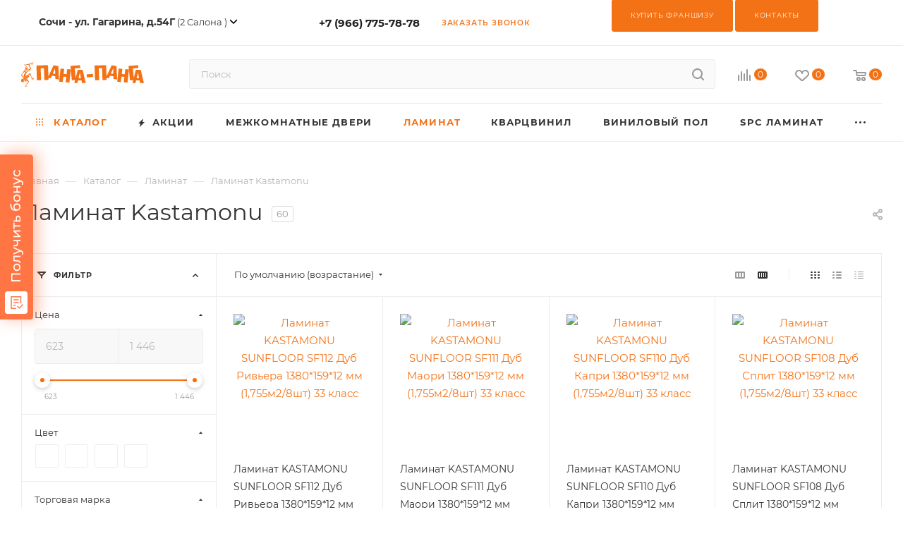

--- FILE ---
content_type: text/html; charset=UTF-8
request_url: https://chb.pangapanga.ru/catalog/laminat/kastamonu1/
body_size: 118860
content:
<!DOCTYPE html>
<html xmlns="http://www.w3.org/1999/xhtml" xml:lang="ru" lang="ru"  >
<head><link rel="next" href="https://chb.pangapanga.ru/catalog/laminat/kastamonu1/?PAGEN_1=2" />
    	<title>ЛАМИНАТ Kastamonu — купить в ПангаПанга в Сочи: выбирайте влагостойкий или водостойкий ламинат с фаской в каталоге с размерами, ценами, характеристиками, фото</title>
	<meta name="viewport" content="initial-scale=1.0, width=device-width, maximum-scale=1" />
	<meta name="HandheldFriendly" content="true" />
	<meta name="yes" content="yes" />
	<meta name="apple-mobile-web-app-status-bar-style" content="black" />
	<meta name="SKYPE_TOOLBAR" content="SKYPE_TOOLBAR_PARSER_COMPATIBLE" />
	<meta http-equiv="Content-Type" content="text/html; charset=UTF-8" />
<meta name="description" content="Купить Kastamonu по самым низким ценам. Большой каталог с характеристиками, фото и ценами. Товар в наличии и под заказ." />
<script data-skip-moving="true">(function(w, d, n) {var cl = "bx-core";var ht = d.documentElement;var htc = ht ? ht.className : undefined;if (htc === undefined || htc.indexOf(cl) !== -1){return;}var ua = n.userAgent;if (/(iPad;)|(iPhone;)/i.test(ua)){cl += " bx-ios";}else if (/Windows/i.test(ua)){cl += ' bx-win';}else if (/Macintosh/i.test(ua)){cl += " bx-mac";}else if (/Linux/i.test(ua) && !/Android/i.test(ua)){cl += " bx-linux";}else if (/Android/i.test(ua)){cl += " bx-android";}cl += (/(ipad|iphone|android|mobile|touch)/i.test(ua) ? " bx-touch" : " bx-no-touch");cl += w.devicePixelRatio && w.devicePixelRatio >= 2? " bx-retina": " bx-no-retina";if (/AppleWebKit/.test(ua)){cl += " bx-chrome";}else if (/Opera/.test(ua)){cl += " bx-opera";}else if (/Firefox/.test(ua)){cl += " bx-firefox";}ht.className = htc ? htc + " " + cl : cl;})(window, document, navigator);</script>

<link href="/bitrix/css/aspro.max/notice.min.css?16539724492876"  rel="stylesheet" />
<link href="/bitrix/js/ui/design-tokens/dist/ui.design-tokens.min.css?172398754823463"  rel="stylesheet" />
<link href="/bitrix/js/ui/fonts/opensans/ui.font.opensans.min.css?16644916072320"  rel="stylesheet" />
<link href="/bitrix/js/main/popup/dist/main.popup.bundle.min.css?175083682928056"  rel="stylesheet" />
<link href="/bitrix/cache/css/s1/aspro_max/page_93a420bdab95edc8d8b08ed45e3c605c/page_93a420bdab95edc8d8b08ed45e3c605c_v1.css?175552074367328"  rel="stylesheet" />
<link href="/bitrix/cache/css/s1/aspro_max/default_5591a4f20a0431a916ff8065bb0b3d0d/default_5591a4f20a0431a916ff8065bb0b3d0d_v1.css?1755520739483"  rel="stylesheet" />
<link href="/bitrix/cache/css/s1/aspro_max/default_b3f63dac3365dda55fc08dd1e6e76768/default_b3f63dac3365dda55fc08dd1e6e76768_v1.css?17555207439406"  rel="stylesheet" />
<link href="/bitrix/cache/css/s1/aspro_max/template_2d5938d91cfabf8e8245eda60c1f88c5/template_2d5938d91cfabf8e8245eda60c1f88c5_v1.css?17654435521227788"  data-template-style="true" rel="stylesheet" />


<script type="extension/settings" data-extension="currency.currency-core">{"region":"ru"}</script>


<link href="/local/templates/aspro_max/css/critical.min.css?170789407824" data-skip-moving="true" rel="stylesheet">
<meta name="theme-color" content="#f47216">
<style>:root{--theme-base-color: #f47216;--theme-base-opacity-color: #f472161a;--theme-base-color-hue:25;--theme-base-color-saturation:91%;--theme-base-color-lightness:52%;}</style>
<style>html {--theme-page-width: 1700px;--theme-page-width-padding: 30px}</style>
<script data-skip-moving="true">window.lazySizesConfig = window.lazySizesConfig || {};lazySizesConfig.loadMode = 1;lazySizesConfig.expand = 200;lazySizesConfig.expFactor = 1;lazySizesConfig.hFac = 0.1;window.lazySizesConfig.lazyClass = "lazy";</script>
<script src="/local/templates/aspro_max/js/ls.unveilhooks.min.js" data-skip-moving="true" defer></script>
<script src="/local/templates/aspro_max/js/lazysizes.min.js" data-skip-moving="true" defer></script>
<link href="/local/templates/aspro_max/css/print.min.css?170789407921755" data-template-style="true" rel="stylesheet" media="print">
					<script data-skip-moving="true" src="/bitrix/js/main/jquery/jquery-2.2.4.min.js"></script>
					<script data-skip-moving="true" src="/local/templates/aspro_max/js/speed.min.js?=1707894077"></script>
<link rel="shortcut icon" href="/favicon.svg" type="image/svg+xml" />
<link rel="apple-touch-icon" sizes="180x180" href="/upload/resize_cache/webp/CMax/ad5/n2h8nsu3l6nj5vkw9tr8qdfotokzvwhu.webp" />
<meta property="og:image" content="https://chb.pangapanga.ru/logo.png" />
<link rel="image_src" href="https://chb.pangapanga.ru/logo.png"  />
<meta property="og:title" content="ЛАМИНАТ Kastamonu — купить в ПангаПанга в Сочи: выбирайте влагостойкий или водостойкий ламинат с фаской в каталоге с размерами, ценами, характеристиками, фото" />
<meta property="og:type" content="website" />
<meta property="og:url" content="https://chb.pangapanga.ru/catalog/laminat/kastamonu1/" />
<meta property="og:description" content="Купить Kastamonu по самым низким ценам. Большой каталог с характеристиками, фото и ценами. Товар в наличии и под заказ." />
<script src="/local/templates/aspro_max/js/fetch/bottom_panel.min.js?1707894077840" data-skip-moving="true" defer=""></script>

		<style>html {--fixed-header:80px;}</style>		
    <meta name="mailru-domain" content="DsJr0JeWRFWLJN2m" />
	<meta name="yandex-verification" content="2946be3029a5356e" />
	<!-- <meta name="yandex-verification" content="611fe73faeae14af" /> -->



<link rel="stylesheet" href="https://cdn.envybox.io/widget/cbk.css">
	<!-- Pixel -->
		<!-- /Pixel -->
</head>
<body class=" site_s1  fill_bg_n catalog-delayed-btn-Y theme-light" id="main" data-site="/">
	
	<div id="panel"></div>
	
				<!--'start_frame_cache_basketitems-component-block'-->												<div id="ajax_basket"></div>
					<!--'end_frame_cache_basketitems-component-block'-->								<div class="cd-modal-bg"></div>
		<script data-skip-moving="true">var solutionName = 'arMaxOptions';</script>
		<script src="/local/templates/aspro_max/js/setTheme.php?site_id=s1&site_dir=/" data-skip-moving="true"></script>
				<div class="wrapper1  header_bglight long_header colored_header with_left_block  catalog_page basket_normal basket_fill_COLOR side_LEFT block_side_WIDE catalog_icons_N banner_auto with_fast_view mheader-v1 header-v7 header-font-lower_N regions_Y title_position_LEFT footer-v1 front-vindex1 mfixed_Y mfixed_view_always title-v1 lazy_Y with_phones compact-catalog normal-catalog-img landing-normal big-banners-mobile-normal bottom-icons-panel-Y compact-breadcrumbs-N catalog-delayed-btn-Y  ">

<div class="header_wrap visible-lg visible-md title-v1 ">
	<header id="header">
		<div class="top-block top-block-v1 header-wrapper">
   <div class="maxwidth-theme logo_and_menu-row icons_top logo_top_white">
      <div class="wrapp_block logo-row">
         <div class="items-wrapper header__top-inner">
                           <div class="header__top-item ">
                  <div class="top-description no-title wicons">
<!--'start_frame_cache_allregions-list-block1'-->			<div class="region_wrapper">
			<div class="io_wrapper">
				<i class="svg svg-inline-mark  inline " aria-hidden="true"><svg width="13" height="13" ><use xlink:href="/local/templates/aspro_max/images/svg/header_icons_srite.svg#location"></use></svg></i>				<div class="city_title">Ваш город</div>
									<div class="js_city_chooser dark-color list" data-param-url="%2Fcatalog%2Flaminat%2Fkastamonu1%2F" data-param-form_id="city_chooser">
						<span>Сочи - ул. Гагарина, д.54Г</span><span class="arrow"><i class="svg inline  svg-inline-down" aria-hidden="true" ><svg xmlns="http://www.w3.org/2000/svg" width="5" height="3" viewBox="0 0 5 3"><path class="cls-1" d="M250,80h5l-2.5,3Z" transform="translate(-250 -80)"/></svg></i></span>
						(2 Салона )
						<svg width="12" height="12" xmlns="http://www.w3.org/2000/svg" viewBox="0 0 512 512"><!--!Font Awesome Free 6.5.1 by @fontawesome - https://fontawesome.com License - https://fontawesome.com/license/free Copyright 2024 Fonticons, Inc.--><path d="M233.4 406.6c12.5 12.5 32.8 12.5 45.3 0l192-192c12.5-12.5 12.5-32.8 0-45.3s-32.8-12.5-45.3 0L256 338.7 86.6 169.4c-12.5-12.5-32.8-12.5-45.3 0s-12.5 32.8 0 45.3l192 192z"/></svg>
					</div>
							</div>
							<div class="dropdown">
					<div class="wrap">
													<div class="more_item ">
								<a href="https://ast.pangapanga.ru/catalog/laminat/kastamonu1/">Астрахань - ул. Боевая, д. 132 лит. 6</a>
															</div>
													<div class="more_item ">
								<a href="https://belgorod.pangapanga.ru/catalog/laminat/kastamonu1/">Белгород - ул. Студенческая, д.38</a>
															</div>
													<div class="more_item ">
								<a href="https://vgd.pangapanga.ru/catalog/laminat/kastamonu1/">Волгоград - Бульвар 30-летия Победы, д.74Г</a>
															</div>
													<div class="more_item ">
								<a href="https://irkutsk.pangapanga.ru/catalog/laminat/kastamonu1/">Иркутск - ул. Рабочая, строение 18 д, ТЦ &quot;Стройматериалы&quot;</a>
															</div>
													<div class="more_item ">
								<a href="https://kirov.pangapanga.ru/catalog/laminat/kastamonu1/">Киров - ул. Ивана Попова, д. 21</a>
															</div>
													<div class="more_item ">
								<a href="https://krd1.pangapanga.ru/catalog/laminat/kastamonu1/">Краснодар - ул. Тургенева, д.75</a>
															</div>
													<div class="more_item ">
								<a href="https://krd.pangapanga.ru/catalog/laminat/kastamonu1/">Краснодар - ул. Уральская, д.77/7</a>
															</div>
													<div class="more_item ">
								<a href="https://nevinnomyssk.pangapanga.ru/catalog/laminat/kastamonu1/">Невинномысск - ул. Калинина, д.62</a>
															</div>
													<div class="more_item ">
								<a href="https://noyabrsk.pangapanga.ru/catalog/laminat/kastamonu1/">Ноябрьск - ул. Советская, д.16, ТЦ Green way</a>
															</div>
													<div class="more_item ">
								<a href="https://obn.pangapanga.ru/catalog/laminat/kastamonu1/">Обнинск - ул Цветкова, д.1а</a>
															</div>
													<div class="more_item ">
								<a href="https://orb.pangapanga.ru/catalog/laminat/kastamonu1/">Оренбург - пр-д Автоматики, д. 17, этаж 1</a>
															</div>
													<div class="more_item current">
								<a href="https://pangapanga.ru/catalog/laminat/kastamonu1/">Сочи - ул. Гагарина, д.54Г</a>
															</div>
													<div class="more_item ">
								<a href="https://sta.pangapanga.ru/catalog/laminat/kastamonu1/">Ставрополь - пр. Российский, д.17</a>
															</div>
													<div class="more_item ">
								<a href="https://tjm.pangapanga.ru/catalog/laminat/kastamonu1/">Тюмень -  Московский тракт, д.132</a>
															</div>
													<div class="more_item ">
								<a href="https://tjm1.pangapanga.ru/catalog/laminat/kastamonu1/">Тюмень -  ул. Мельникайте, д.125/3</a>
															</div>
													<div class="more_item ">
								<a href="https://hma.pangapanga.ru/catalog/laminat/kastamonu1/">Ханты-Мансийск - ул. Красноармейская, д. 24</a>
															</div>
													<div class="more_item ">
								<a href="https://rostov.pangapanga.ru/catalog/laminat/kastamonu1/">Ростов-на-Дону - ул. Фурмановская, д.109/56</a>
															</div>
											</div>
				</div>
					</div>
	<!--'end_frame_cache_allregions-list-block1'-->                  </div>
               </div>
                        <div class="header__top-item">
               <div class="phone-block icons">
                                    <div class="inline-block">
                     <!--'start_frame_cache_header-allphones-block1'-->								<!-- noindex -->
			<div class="phone with_dropdown">
									<i class="svg svg-inline-phone  inline " aria-hidden="true"><svg width="5" height="13" ><use xlink:href="/local/templates/aspro_max/images/svg/header_icons_srite.svg#phone_black"></use></svg></i><a rel="nofollow" href="tel:+79667757878">+7 (966) 775-78-78</a>
											</div>
			<!-- /noindex -->
				<!--'end_frame_cache_header-allphones-block1'-->                  </div>
                                                      <div class="inline-block">
                     <span class="callback-block animate-load font_upper_xs colored" data-event="jqm" data-param-form_id="CALLBACK" data-name="callback">Заказать звонок</span>
                  </div>
                                 </div>
            </div>
            <div class="header__top-item addr-block">
               <div>
						<!--'start_frame_cache_address-block1'-->		
												<div class="address tables inline-block">
						<i class="svg inline  svg-inline-addr" aria-hidden="true" ><svg xmlns="http://www.w3.org/2000/svg" width="9" height="12" viewBox="0 0 9 12"><path class="cls-1" d="M959.135,82.315l0.015,0.028L955.5,87l-3.679-4.717,0.008-.013a4.658,4.658,0,0,1-.83-2.655,4.5,4.5,0,1,1,9,0A4.658,4.658,0,0,1,959.135,82.315ZM955.5,77a2.5,2.5,0,0,0-2.5,2.5,2.467,2.467,0,0,0,.326,1.212l-0.014.022,2.181,3.336,2.034-3.117c0.033-.046.063-0.094,0.093-0.142l0.066-.1-0.007-.009a2.468,2.468,0,0,0,.32-1.2A2.5,2.5,0,0,0,955.5,77Z" transform="translate(-951 -75)"/></svg></i>						<div style="display:flex;">
	<div class="banner_buttons">
 <a href="https://fr-panga.ru/" class="btn btn-default btn-lg has-ripple">КУПИТЬ ФРАНШИЗУ</a> <a href="/contacts/" class="btn btn-default btn-lg has-ripple">Контакты</a>
	</div>
 <a href="https://t.me/+79667757878"></a> <a href="https://wa.me/79667757878"></a>
</div>
 <br>					</div>
				<!--'end_frame_cache_address-block1'-->		
	</div>
            </div>
            <div class="header__top-item ">
               <div class="line-block line-block--40 line-block--40-1200">
                                                                        <div class="line-block__item no-shrinked ">
                     <div class="show-fixed top-ctrl">
                        <div class="personal_wrap">
                           <div class="wrap_icon inner-table-block person ">
		<!--'start_frame_cache_header-auth-block1'-->			<!-- noindex --><div class="auth_wr_inner "><a rel="nofollow" title="Мой кабинет" class="personal-link dark-color animate-load" data-event="jqm" data-param-backurl="%2Fcatalog%2Flaminat%2Fkastamonu1%2F" data-param-type="auth" data-name="auth" href="/personal/"><i class="svg svg-inline-cabinet big inline " aria-hidden="true"><svg width="18" height="18" ><use xlink:href="/local/templates/aspro_max/images/svg/header_icons_srite.svg#user"></use></svg></i><span class="wrap"><span class="name">Войти</span></span></a></div><!-- /noindex -->		<!--'end_frame_cache_header-auth-block1'-->
	                           </div>
                        </div>
                     </div>
                  </div>
               </div>
            </div>
         </div>
      </div>
   </div>
</div>
<div class="header-wrapper header-v7">
   <div class="logo_and_menu-row header__top-part">
      <div class="maxwidth-theme logo-row">
         <div class="header__top-inner">
            <div class="logo-block floated header__top-item">
               <div class="line-block line-block--16">
                  <div class="logo colored line-block__item no-shrinked">
                     <!--'start_frame_cache_header-buffered-logo1'--><a href="/"><svg width="355" height="71" viewBox="0 0 355 71" fill="none" xmlns="http://www.w3.org/2000/svg">
<path fill-rule="evenodd" clip-rule="evenodd" d="M31.876 0.0841859C31.7934 0.132716 31.6013 0.358198 31.4485 0.585256C31.296 0.812314 30.8365 1.3458 30.4277 1.77083L29.6841 2.54346V4.67431C29.6841 7.40628 29.5543 7.20718 31.2861 7.13174C31.979 7.10162 32.6338 7.0586 32.7411 7.03619C33.0081 6.98028 32.9897 6.68543 32.6942 6.28992C32.565 6.11681 32.2721 5.72568 32.0432 5.42058C31.791 5.08419 31.6374 4.79434 31.653 4.68395C31.6783 4.50507 31.7103 4.50262 33.5868 4.53231C34.7638 4.55097 35.7271 4.5239 36.1016 4.46171C36.6857 4.36473 36.9291 4.25733 36.8183 4.14548C36.7199 4.04624 36.1027 3.93515 34.6708 3.75898C32.9155 3.54297 31.6355 3.32099 31.6355 3.23251C31.6355 3.19598 31.9184 2.9676 32.2641 2.72487C32.9715 2.22844 33.5989 1.62962 33.6789 1.37461C33.788 1.02754 33.6411 0.787611 33.1734 0.549603C32.9237 0.422583 32.6159 0.244843 32.4893 0.154704C32.2314 -0.0289929 32.0949 -0.0446732 31.876 0.0841859ZM29.0049 3.02753C28.9313 3.10183 28.9291 4.69614 29.0021 5.06466C29.0401 5.25721 29.1003 5.33428 29.1972 5.31554C29.3121 5.29339 29.3482 5.10785 29.3979 4.28213C29.4315 3.72859 29.4386 3.20667 29.4139 3.12241C29.3698 2.97156 29.118 2.91321 29.0049 3.02753ZM28.3974 3.12136C28.3723 3.16217 28.3414 3.67944 28.3286 4.27084C28.3107 5.10241 28.3321 5.36277 28.4231 5.4197C28.5776 5.51607 28.7563 5.44247 28.8093 5.26053C28.8327 5.18064 28.8244 4.66241 28.7909 4.10887C28.7405 3.27212 28.7061 3.09778 28.5865 3.07476C28.5075 3.05951 28.4225 3.08044 28.3974 3.12136ZM31.0332 3.1443C31.1794 3.1443 31.3752 3.66157 31.3752 4.0479C31.3752 4.84163 30.7591 5.16347 30.2412 4.64023C30.053 4.45015 29.9877 4.30122 29.9877 4.06242C29.9877 3.88549 30.0543 3.62681 30.1356 3.48761C30.2873 3.22849 30.6338 3.04155 30.8404 3.10742C30.9038 3.12774 30.9906 3.1443 31.0332 3.1443ZM26.0853 3.80796C25.2121 4.36746 24.5376 4.64969 23.3132 4.96803C22.4184 5.20061 22.4091 5.20587 22.3313 5.50949C22.2309 5.90019 22.2897 6.87903 22.4212 7.012C22.4959 7.08742 22.662 7.08954 23.0676 7.02015C23.3679 6.96881 23.6818 6.89934 23.7653 6.86579C23.8573 6.82882 23.9172 6.84468 23.9172 6.90601C23.9172 7.07918 23.2046 7.34514 22.7351 7.34715C22.4258 7.34848 22.2545 7.30511 22.1716 7.20427C22.0911 7.10634 22.0526 6.81604 22.0526 6.30639C22.0526 5.39631 22.1919 5.06763 22.755 4.64873C22.9705 4.48851 23.131 4.31112 23.1118 4.25454C23.0205 3.98386 22.1435 4.40888 21.6459 4.96532C21.3608 5.28402 21.3007 5.31012 20.7426 5.35759C20.4138 5.38554 19.5203 5.53464 18.7571 5.6888C17.4634 5.95022 17.2873 6.01055 16.1554 6.58021L14.9413 7.19132L14.1174 7.14094C13.6643 7.11326 13.0116 7.06465 12.6671 7.03302L12.0405 6.97548L11.9429 7.22793C11.8228 7.53882 11.8857 8.81726 12.035 9.09905C12.1351 9.28809 12.1787 9.29711 12.7609 9.24973C13.3268 9.20365 14.3341 8.90714 15.1932 8.53378C15.8353 8.25468 17.0037 8.05854 18.3238 8.0081C19.0391 7.98077 19.8781 7.9402 20.1881 7.91796L20.752 7.87748L20.9938 8.34412C21.2682 8.87349 21.5513 9.17141 22.3529 9.77445C22.9764 10.2436 22.9223 10.1146 23.2269 11.8605C23.3878 12.7835 23.4776 13.0505 23.9633 14.0504C24.4993 15.1539 24.6482 15.4061 25.496 16.6492C25.9098 17.2559 26.0853 17.8115 26.0853 18.516C26.0853 18.8176 26.0403 18.9352 25.8748 19.0667C25.759 19.1586 25.4761 19.3019 25.2461 19.3849C24.013 19.8299 23.61 20.0099 23.2825 20.2622C22.6529 20.7473 22.5636 20.9578 22.495 22.1149C22.4264 23.276 22.3146 23.5821 21.7212 24.2326C21.5219 24.4513 21.0819 24.819 20.7434 25.0497C20.405 25.2804 20.0156 25.5897 19.8781 25.7367C19.7406 25.884 19.4114 26.3613 19.1466 26.7976C18.8816 27.2339 18.519 27.7424 18.3408 27.9281C17.7388 28.5547 16.3235 29.1616 15.4651 29.1611C14.9038 29.1611 14.5504 28.9247 14.2212 28.3292C14.0614 28.0402 13.8731 27.7392 13.8029 27.6605C13.7326 27.5816 13.4331 27.4294 13.1375 27.3217C12.8417 27.2142 12.5328 27.0667 12.451 26.994C12.3691 26.9215 12.1453 26.6095 11.9537 26.3008L11.6053 25.7396L11.8264 25.6546C11.9479 25.6081 12.0665 25.5698 12.0899 25.5698C12.2146 25.5698 12.9968 25.1604 13.3241 24.9241C13.8389 24.552 14.5245 23.6113 14.6885 23.0521C14.8027 22.6623 14.8079 22.4648 14.7229 21.7449C14.6677 21.2785 14.6468 20.7334 14.6764 20.5337C14.7653 19.9355 15.1787 19.1821 15.9253 18.2584C16.3133 17.7783 16.7152 17.2068 16.8185 16.9882C16.9693 16.6692 17.0043 16.4438 16.9961 15.8462C16.9903 15.4251 16.9099 14.7973 16.811 14.4009C16.5588 13.3895 15.8587 12.0302 15.2451 11.3604C14.6287 10.6878 14.5297 10.7286 14.5167 11.6611C14.506 12.4299 14.6025 12.6803 15.4507 14.0833C15.7821 14.6313 16.1037 15.2226 16.1656 15.3973C16.4041 16.0717 16.2529 16.5361 15.8296 16.4288C15.5434 16.3562 14.9625 15.9471 14.0959 15.2076C13.6787 14.8515 13.0911 14.439 12.7902 14.2908C12.088 13.945 11.336 13.725 10.9756 13.7601C10.7166 13.7853 10.6946 13.8104 10.7223 14.0483C10.7777 14.5221 11.1097 15.0942 11.6458 15.6396C12.1354 16.1377 13.3316 17.0019 13.8822 17.2553C14.1441 17.3758 14.1897 17.5515 13.9802 17.6327C13.9048 17.6619 13.2511 17.6859 12.5276 17.686C11.4491 17.6861 11.1576 17.7137 10.9087 17.8393C10.6841 17.9527 10.5978 18.058 10.5766 18.2447C10.5527 18.4562 10.6369 18.5843 11.097 19.0366C11.502 19.4348 11.805 19.6419 12.2529 19.8268C13.8564 20.4885 14.1174 20.644 14.1174 20.9375C14.1174 21.3223 13.471 21.3719 12.1132 21.0913C11.4131 20.9466 11.0261 20.9153 10.3773 20.9509C9.91824 20.9762 9.45964 21.0417 9.35835 21.0964C9.25706 21.1512 9.17423 21.2706 9.17423 21.3618C9.17423 21.5729 9.53682 21.8625 9.94312 21.9759C10.1165 22.0242 10.9022 22.0865 11.6892 22.1142C13.2376 22.1686 13.5104 22.2003 13.5104 22.3266C13.5104 22.3718 13.325 22.5149 13.0984 22.6444C12.06 23.2386 11.3947 23.6871 10.9697 24.0795L10.5088 24.505L9.98076 24.4568C9.2477 24.3895 8.70202 24.4891 8.40145 24.7445C8.26209 24.8629 7.88667 25.4224 7.56708 25.9875C7.2476 26.5527 6.87331 27.1729 6.73533 27.3656C6.59744 27.5583 6.18247 27.9742 5.8133 28.2897C5.44411 28.6054 4.99862 29.0709 4.82326 29.3243C4.64801 29.5777 4.22783 30.4431 3.88953 31.2472C3.20711 32.8693 2.92681 33.2992 1.5938 34.7677C0.503784 35.9686 0.382894 36.2611 0.381072 37.7023C0.379945 38.5423 0.41819 38.8787 0.570996 39.3764C0.791271 40.0936 1.21066 40.6349 1.88493 41.0719C2.12238 41.2259 2.94998 41.6239 3.72397 41.9566C5.19747 42.59 5.61592 42.8348 6.61592 43.6499C6.9498 43.9219 7.42965 44.2479 7.68226 44.3739C8.07261 44.569 8.17467 44.588 8.36268 44.5015C8.95595 44.2284 9.60785 43.4937 9.60785 43.0979C9.60785 42.7684 8.99967 42.4137 7.19227 41.6884C5.23938 40.9047 4.36131 40.4619 3.61626 39.885C2.60829 39.1044 2.24007 38.4851 2.24042 37.571C2.24076 36.8241 2.35566 36.3463 2.71444 35.6001C3.06176 34.8776 3.71115 33.9924 4.81242 32.7406C5.25143 32.2414 5.80089 31.5572 6.03357 31.2199C6.58035 30.4273 8.62181 28.3515 9.10459 28.0972C9.36919 27.9578 9.63396 27.8993 10.0148 27.896C10.5125 27.8916 10.5744 27.9133 10.8612 28.194C11.0313 28.3605 11.209 28.6364 11.2559 28.8072C11.4688 29.5812 11.2382 31.7617 10.8668 32.4872C10.7854 32.6465 10.297 33.195 9.78165 33.7064C9.03948 34.4429 8.7799 34.7673 8.53441 35.2652C7.8733 36.6059 7.63265 38.2297 7.78372 40.3304C7.8322 41.0048 7.87217 41.5863 7.87261 41.6222C7.87304 41.6584 8.24093 41.8649 8.69015 42.0812C9.13938 42.2974 9.584 42.5736 9.67826 42.6944C9.77254 42.8156 9.89265 42.9146 9.94519 42.9146C9.99785 42.9146 10.4654 42.5054 10.9844 42.0053C11.5034 41.5053 12.1646 40.9338 12.4537 40.7357C12.9405 40.4016 12.9838 40.3446 13.0402 39.9651C13.0736 39.7395 13.0663 39.1186 13.0238 38.5849C12.9814 38.0514 12.9477 37.1221 12.949 36.5198C12.951 35.6178 12.9858 35.323 13.1466 34.8475C13.3988 34.1018 13.9835 33.2094 15.0071 32.0083C16.593 30.1475 18.3832 28.5221 22.0526 25.6111C25.6015 22.7956 26.2765 22.2324 27.0918 21.4058C28.042 20.4424 28.4212 19.7583 28.4909 18.8822C28.525 18.4504 28.4902 18.166 28.3431 17.6767C28.0958 16.8541 27.7456 16.1579 26.8822 14.772C25.9767 13.3186 25.2883 11.9513 24.9525 10.9387C24.7304 10.2687 24.6919 10.0403 24.7336 9.6356C24.7613 9.36571 24.8078 8.54788 24.8366 7.81826L24.8892 6.49156L25.422 6.26766C25.7151 6.14449 26.18 5.97973 26.4547 5.9015C27.0181 5.7411 27.4336 5.43373 27.4901 5.13579C27.5507 4.81483 27.409 3.58432 27.2952 3.4459C27.2381 3.37643 27.1083 3.32308 27.0068 3.32756C26.9054 3.33193 26.4907 3.54814 26.0853 3.80796ZM27.7928 3.42058C27.6725 3.48848 27.6463 3.64038 27.6474 4.26557C27.6489 5.23934 27.7002 5.43906 27.9392 5.40454C28.1071 5.38038 28.1283 5.30521 28.1809 4.5459C28.2127 4.08818 28.2209 3.64835 28.1992 3.56846C28.148 3.37925 27.9764 3.31679 27.7928 3.42058ZM30.3864 3.68435C30.3102 3.7942 30.2479 3.94539 30.2479 4.0203C30.2479 4.09519 30.3102 4.24639 30.3864 4.35623C30.4828 4.49535 30.5943 4.54774 30.7533 4.52899C31.2303 4.47285 31.2303 3.56776 30.7533 3.51162C30.5943 3.49285 30.4828 3.54524 30.3864 3.68435ZM10.9954 6.98931C10.7849 7.04827 10.7779 7.07507 10.7555 7.92225C10.7372 8.6156 10.7639 8.85737 10.8856 9.10106C10.9973 9.32464 11.1048 9.4153 11.2825 9.43588C11.5825 9.47066 11.7969 9.30596 11.7298 9.0923C11.7023 9.00481 11.6791 8.51557 11.6784 8.0052C11.677 7.09714 11.6723 7.07542 11.4606 6.99413C11.3416 6.9485 11.2371 6.91503 11.2283 6.91984C11.2194 6.92466 11.1147 6.95584 10.9954 6.98931ZM9.78971 7.25439C9.69336 7.31597 9.67826 7.50509 9.71729 8.16454C9.74426 8.62235 9.80776 9.07481 9.85814 9.1701C9.97522 9.39094 10.1708 9.466 10.4467 9.39603C10.6546 9.34338 10.6614 9.32182 10.5918 8.93621C10.5517 8.71371 10.5188 8.27545 10.5186 7.96229C10.5185 7.6491 10.4869 7.34365 10.4483 7.28338C10.3675 7.15732 9.96897 7.13972 9.78971 7.25439ZM8.96869 7.80897C8.86992 8.18145 8.91814 8.7074 9.08517 9.07917C9.17719 9.28398 9.30319 9.45087 9.36512 9.45017C9.63335 9.44691 9.6592 9.32507 9.57369 8.46597C9.48938 7.61793 9.48705 7.61188 9.2549 7.61188C9.08569 7.61188 9.00659 7.66636 8.96869 7.80897ZM73.3491 8.93104C72.1805 8.96616 69.6633 9.03826 67.7555 9.09125C65.8476 9.14425 62.9401 9.22793 61.2945 9.27714C56.2159 9.42913 49.3074 9.61906 46.942 9.67162C45.7018 9.69921 44.5565 9.74231 44.3969 9.76735L44.1063 9.81307L44.1587 10.4864C44.1872 10.8567 44.2495 12.4014 44.2971 13.9191C44.3445 15.4367 44.4224 17.7231 44.4702 18.9998C44.518 20.2766 44.6151 23.0162 44.6861 25.0879C44.7573 27.1598 44.855 29.9192 44.9037 31.2199C44.9524 32.5208 45.0318 34.7481 45.0802 36.1694C45.1289 37.5907 45.2254 40.3697 45.2946 42.3451C45.3639 44.3204 45.4625 47.2967 45.5138 48.959C45.565 50.621 45.6267 52.076 45.6507 52.192L45.6946 52.4028L47.7493 52.3469C48.8792 52.3163 51.5406 52.2466 53.663 52.1922C55.7856 52.138 57.5537 52.0638 57.5924 52.0275C57.6311 51.9912 57.621 50.803 57.5701 49.3872C57.5191 47.9711 57.4393 45.6893 57.3927 44.316C57.3465 42.943 57.2688 40.775 57.2205 39.4981C57.1723 38.2214 57.0741 35.4423 57.0023 33.3224C56.9304 31.2024 56.8327 28.443 56.7853 27.1904C56.7377 25.9377 56.6596 23.6712 56.612 22.1533C56.5642 20.6357 56.5008 19.0151 56.4714 18.5519L56.4175 17.7099L57.2733 17.6546C58.8279 17.5543 65.808 17.3977 65.8714 17.4618C65.9056 17.4963 65.9601 18.3196 65.9926 19.2914C66.1511 24.0463 66.2481 26.7945 66.4984 33.6509C66.5464 34.9639 66.6247 37.1811 66.6727 38.5783C66.7207 39.9756 66.8179 42.7743 66.8888 44.7979C66.9598 46.8216 67.0437 49.2222 67.0755 50.1332L67.1333 51.7894L69.439 51.7356C70.7071 51.7061 73.4182 51.6336 75.4638 51.5742L79.1827 51.4663L79.1297 50.6726C79.1005 50.2359 79.0501 48.9426 79.0179 47.7983C78.9673 46.0106 78.9768 45.7177 79.085 45.7177C79.1542 45.7177 80.0091 45.8363 80.9846 45.9816C81.9602 46.1264 83.3047 46.3243 83.9725 46.4213C84.6403 46.5181 85.2699 46.6158 85.3713 46.6385C85.5394 46.6756 85.6984 46.3545 87.1394 43.0669C88.0101 41.0799 88.7494 39.424 88.782 39.3869C88.8147 39.3497 90.1655 39.5151 91.7836 39.7541C93.4022 39.9931 95.5848 40.3145 96.6342 40.4678C97.6834 40.6212 98.5464 40.7516 98.552 40.7575C98.5574 40.7636 98.6199 42.5133 98.6906 44.6461C98.7616 46.779 98.8432 48.5476 98.8717 48.5767C98.9005 48.6055 99.4234 48.7029 100.034 48.7932C101.907 49.07 105.92 49.6578 107.474 49.8831C108.285 50.0006 109.081 50.1194 109.243 50.1472L109.537 50.1979L109.478 49.0745C109.446 48.457 109.383 47.3011 109.337 46.5061C109.291 45.7111 109.194 43.8979 109.122 42.4766C109.05 41.0553 108.951 39.2025 108.903 38.3594C108.855 37.5162 108.777 36.0577 108.73 35.1181C108.569 31.9334 108.472 30.0856 108.386 28.5481C108.339 27.7051 108.241 25.8523 108.168 24.431C108.096 23.0097 107.998 21.1767 107.951 20.3576C107.904 19.5386 107.822 18.0209 107.769 16.985C107.716 15.9492 107.628 14.2344 107.573 13.1745L107.474 11.2473L106.477 11.1006C103.953 10.7295 97.6942 9.80704 95.2899 9.45183C94.3599 9.31437 93.5744 9.22854 93.5446 9.26102C93.5147 9.29353 93.1372 10.0888 92.7061 11.0283C92.2747 11.9678 91.7391 13.1307 91.5154 13.6124C90.9676 14.7924 89.9643 16.9566 89.5662 17.8172C89.388 18.2027 88.9585 19.129 88.6122 19.8758C88.2659 20.6226 87.8367 21.549 87.6584 21.9344C87.256 22.8041 86.191 25.1004 85.7285 26.0954C85.5381 26.5048 85.2749 27.0766 85.1433 27.3656C85.0118 27.6546 84.7485 28.2263 84.5581 28.6357C83.9011 30.0496 82.9512 32.0979 82.6691 32.7092C82.5138 33.0465 82.0658 34.0123 81.674 34.8553C81.282 35.6986 80.8712 36.5855 80.7609 36.8263C79.189 40.2572 78.8193 40.9989 78.7795 40.8025C78.7561 40.6874 78.7153 39.7652 78.6889 38.7535C78.6622 37.7419 78.5816 35.2584 78.5091 33.2348C78.3821 29.6889 78.2199 25.0431 78.0327 19.613C77.9838 18.1917 77.9066 16.0433 77.8614 14.8388C77.816 13.6344 77.7528 11.7915 77.7206 10.7436L77.6624 8.83828L76.5679 8.85274C75.9661 8.8606 74.5176 8.89591 73.3491 8.93104ZM168.527 8.92885C168.098 8.96713 166.947 9.06069 165.969 9.13689C164.991 9.21303 162.689 9.39409 160.852 9.53925C159.016 9.68431 157.006 9.84235 156.386 9.89034C155.766 9.93845 154.537 10.0354 153.654 10.1059C152.772 10.1764 149.923 10.3982 147.323 10.5989C144.724 10.7995 142.574 10.988 142.546 11.0178C142.5 11.0661 142.574 11.926 142.894 15.0579C142.946 15.5637 143.085 17.0026 143.204 18.2552C143.323 19.5079 143.445 20.6864 143.474 20.8742L143.527 21.2155L142.759 21.155C141.67 21.0694 138.25 20.7673 137.22 20.6658C134.83 20.4303 133.094 20.2912 133.054 20.3319C133.01 20.3764 132.967 20.7081 132.711 22.9857C132.64 23.612 132.464 25.169 132.32 26.4459C132.022 29.0934 131.675 32.1833 131.491 33.8414C131.422 34.4643 131.356 34.9807 131.344 34.9895C131.332 34.998 130.562 34.9351 129.632 34.8496C128.702 34.764 127.004 34.612 125.86 34.5115C124.715 34.411 123.588 34.305 123.355 34.2757L122.932 34.2224L122.986 33.7287C123.051 33.1275 123.189 31.9013 123.648 27.8473C123.842 26.137 124.058 24.2252 124.127 23.5989C124.197 22.9725 124.328 21.8096 124.419 21.0146C124.509 20.2196 124.577 19.5621 124.569 19.5532C124.546 19.5252 122.823 19.3581 119.789 19.0899C117.05 18.8477 115.668 18.7199 114.438 18.5956C113.849 18.5361 113.906 18.4146 113.721 20.1386C113.651 20.789 113.435 22.7207 113.242 24.431C113.048 26.1413 112.832 28.0533 112.763 28.6796C112.693 29.306 112.537 30.6855 112.416 31.7455C112.295 32.8055 112.141 34.1654 112.074 34.7677C112.006 35.37 111.851 36.7496 111.73 37.8338C111.608 38.9178 111.391 40.8492 111.247 42.1262C111.103 43.4028 110.928 44.96 110.857 45.5864C110.787 46.2127 110.611 47.7697 110.467 49.0466C110.125 52.0683 109.778 55.1578 109.697 55.8971L109.633 56.4841L110.071 56.5324C110.313 56.5588 110.978 56.6215 111.55 56.6718C112.772 56.7792 115.073 56.9853 116.364 57.103C119.405 57.3807 120.295 57.4556 120.31 57.4351C120.319 57.4226 120.39 56.821 120.468 56.0983C120.546 55.3756 120.726 53.7592 120.869 52.5066C121.011 51.2539 121.187 49.6969 121.26 49.0466C121.332 48.396 121.492 46.9769 121.615 45.8929C121.738 44.8089 121.888 43.4791 121.947 42.9377C122.007 42.3966 122.072 41.9392 122.093 41.9212C122.129 41.8902 122.583 41.9256 124.645 42.1211C125.17 42.1709 126.536 42.2918 127.681 42.3894C128.826 42.4873 129.933 42.5893 130.141 42.6164L130.519 42.6655L130.469 42.9871C130.441 43.1641 130.36 43.8409 130.288 44.4912C130.216 45.1418 129.999 47.0732 129.806 48.7838C128.931 56.5029 128.75 58.1708 128.78 58.1999C128.796 58.2148 129.745 58.31 130.89 58.4118C132.034 58.5136 133.4 58.6381 133.925 58.6888C136.112 58.8992 139.39 59.1884 139.407 59.1725C139.418 59.1631 139.466 58.8026 139.515 58.3714C139.564 57.9402 139.722 56.5429 139.866 55.266C140.011 53.9893 140.186 52.4323 140.257 51.806C140.327 51.1796 140.482 49.7998 140.602 48.7399C140.722 47.6799 140.877 46.3003 140.947 45.674C141.017 45.0476 141.233 43.1357 141.427 41.4253C141.62 39.715 141.834 37.8227 141.901 37.2206C141.968 36.6183 142.122 35.2385 142.244 34.1545C142.365 33.0705 142.58 31.1587 142.723 29.9061C143.11 26.5062 143.233 25.3994 143.391 23.9303C143.47 23.1973 143.562 22.6151 143.596 22.6363C143.63 22.6577 143.684 23.0012 143.715 23.3999C143.747 23.7983 143.811 24.4793 143.859 24.9127C143.906 25.3463 144.101 27.3173 144.292 29.2929C144.483 31.2682 144.774 34.2838 144.939 35.9942C145.105 37.7045 145.28 39.4784 145.33 39.9361C145.379 40.3938 145.594 42.5817 145.807 44.7979C146.019 47.0142 146.233 49.2019 146.282 49.6596C146.402 50.7801 146.543 52.2778 146.543 52.4284C146.543 52.5138 146.654 52.5505 146.912 52.5501C147.114 52.5498 148.518 52.4522 150.031 52.3331C151.544 52.2141 153.319 52.0766 153.977 52.0277C154.634 51.9788 155.362 51.9167 155.595 51.8899C155.959 51.8475 156.01 51.8604 155.964 51.9812C155.918 52.1042 155.497 53.7013 154.166 58.8138C153.978 59.5364 153.802 60.1973 153.776 60.2818C153.731 60.4278 153.966 60.4348 158.172 60.4134L162.616 60.3906L162.681 60.1717C162.717 60.0511 163.048 58.6912 163.415 57.1495C163.783 55.6076 164.169 53.9915 164.273 53.5578L164.461 52.7694L169.412 52.7469L174.362 52.7242L174.505 53.3601C174.584 53.7099 174.866 55.001 175.131 56.2296C175.396 57.4582 175.664 58.7 175.728 58.989C175.791 59.2782 175.888 59.7217 175.943 59.9745L176.043 60.4343H181.456C184.433 60.4343 186.869 60.4103 186.869 60.3808C186.869 60.3511 186.788 59.9865 186.689 59.5705C186.59 59.1544 186.378 58.2619 186.218 57.5873C186.057 56.9129 185.828 55.9471 185.708 55.4412C185.588 54.9354 185.311 53.7726 185.092 52.857C184.265 49.397 183.133 44.645 182.879 43.5715C182.777 43.1379 182.519 42.0538 182.305 41.1625C182.092 40.2712 181.819 39.128 181.698 38.622C181.578 38.1163 181.291 36.9139 181.06 35.9503C180.829 34.9868 180.515 33.6662 180.362 33.0157C180.209 32.3653 179.82 30.7295 179.497 29.3805C179.174 28.0312 178.663 25.8929 178.361 24.628L177.813 22.3285H170.77H163.726L163.599 22.7886C163.528 23.0414 163.288 23.958 163.064 24.8251C162.84 25.6924 162.567 26.7371 162.457 27.1467C162.347 27.5561 162.074 28.6008 161.85 29.4681C161.626 30.3351 161.354 31.3798 161.245 31.7894C161.136 32.1988 160.881 33.1646 160.679 33.9356C160.476 34.7063 160.222 35.6721 160.113 36.0818C160.004 36.4914 159.731 37.5358 159.507 38.4031C159.284 39.2704 159.01 40.3149 158.9 40.7245C158.791 41.1341 158.518 42.1786 158.296 43.0459C158.073 43.9132 157.841 44.7805 157.78 44.9732L157.669 45.3236L157.606 44.6664C157.418 42.707 156.77 36.0829 156.689 35.2933C156.637 34.7874 156.423 32.6194 156.215 30.4754C156.007 28.3314 155.651 24.6914 155.424 22.3866C155.112 19.2037 155.037 18.1807 155.116 18.1316C155.173 18.0962 155.872 18.0198 156.67 17.9622C158.154 17.8549 159.992 17.7128 163.064 17.4679C164.018 17.3918 165.306 17.2914 165.926 17.2448C166.546 17.1981 167.502 17.122 168.05 17.0755C168.599 17.0291 169.451 16.9647 169.944 16.9325C170.577 16.891 170.853 16.8388 170.885 16.7547C170.924 16.6525 170.711 14.2752 170.385 11.1597C170.334 10.6779 170.266 9.96831 170.234 9.58288L170.175 8.88208L169.741 8.87078C169.503 8.86456 168.957 8.89066 168.527 8.92885ZM241.417 8.93121C240.249 8.96643 237.692 9.03887 235.736 9.0923C233.781 9.14565 230.934 9.22819 229.407 9.27557C227.879 9.32296 224.349 9.42388 221.558 9.49982C213.109 9.72977 212.295 9.75676 212.243 9.80862C212.216 9.83612 212.232 10.782 212.278 11.9107C212.324 13.0394 212.402 15.1454 212.451 16.5908C212.5 18.0362 212.598 20.8745 212.669 22.898C212.739 24.9217 212.836 27.7204 212.884 29.1176C212.932 30.5147 213.011 32.7223 213.059 34.0232C213.108 35.3239 213.206 38.1032 213.277 40.1989C213.349 42.2948 213.446 45.0147 213.493 46.2433C213.54 47.4719 213.604 49.3542 213.636 50.4262L213.693 52.3753L214.178 52.3764C215.307 52.3788 225.515 52.0978 225.625 52.0614C225.722 52.0286 225.733 51.8095 225.686 50.8624C225.655 50.225 225.571 48.0281 225.502 45.9805C225.433 43.9328 225.316 40.602 225.247 38.5783C225.175 36.5547 225.078 33.7364 225.028 32.3151C224.98 30.8937 224.903 28.6466 224.855 27.3219C224.805 25.9969 224.727 23.809 224.68 22.46C224.632 21.111 224.572 19.4891 224.541 18.8557L224.489 17.7041L225.474 17.6497C226.56 17.5897 232.329 17.423 233.322 17.423H233.95L233.993 17.7953C234.014 18.0001 234.079 19.567 234.131 21.2774C234.185 22.9878 234.265 25.4318 234.311 26.7087C234.518 32.5945 234.666 36.7658 234.782 40.1552C234.994 46.2634 235.079 48.6656 235.139 50.251L235.198 51.7621L236.334 51.7605C236.961 51.7599 239.267 51.7015 241.461 51.631C243.654 51.5604 245.854 51.5019 246.35 51.501L247.247 51.4992L247.198 51.0394C247.17 50.7864 247.12 49.4798 247.087 48.1356L247.031 45.6919L247.455 45.7513C247.687 45.7839 249.166 46.0014 250.741 46.2348C252.314 46.4681 253.61 46.654 253.616 46.6481C253.625 46.642 254.341 45.021 255.208 43.0457C256.076 41.0706 256.814 39.4247 256.846 39.3882C256.881 39.3519 258.252 39.5199 259.894 39.7615C261.538 40.0031 263.702 40.3217 264.703 40.4691C265.705 40.6168 266.549 40.764 266.581 40.7966C266.611 40.8294 266.681 42.413 266.735 44.316C266.787 46.2193 266.854 47.961 266.88 48.1872C266.936 48.6588 266.851 48.621 268.301 48.8259C268.803 48.8967 270.285 49.1139 271.598 49.3081C272.909 49.5023 274.665 49.7588 275.5 49.878C276.335 49.9973 277.151 50.1181 277.313 50.1465L277.607 50.1983L277.551 49.2939C277.499 48.4727 277.402 46.6444 277.149 41.7757C277.101 40.8361 277.023 39.3777 276.976 38.5344C276.928 37.6914 276.831 35.8583 276.759 34.4612C276.688 33.0639 276.588 31.2112 276.541 30.3439C276.491 29.4768 276.411 27.9985 276.364 27.0591C276.255 24.9289 276.05 21.0365 275.94 18.956C275.892 18.0888 275.792 16.1572 275.719 14.6636C275.645 13.1701 275.565 11.7863 275.539 11.5887L275.494 11.2294L274.477 11.0891C273.919 11.012 272.39 10.7891 271.076 10.5939C269.765 10.3988 267.483 10.0614 266.003 9.84436C264.526 9.62729 262.944 9.3933 262.492 9.32455C262.038 9.25569 261.642 9.22653 261.612 9.25971C261.566 9.31105 260.924 10.6817 259.368 14.0504C259.02 14.8052 258.001 17.0035 257.439 18.2114C257.248 18.621 256.987 19.1925 256.855 19.4816C256.723 19.7707 256.459 20.3423 256.268 20.7518C255.808 21.7468 254.741 24.043 254.339 24.9127C254.161 25.2983 253.731 26.2246 253.385 26.9715C253.039 27.7182 252.61 28.6445 252.431 29.03C252.253 29.4154 251.823 30.3417 251.477 31.0886C251.131 31.8353 250.702 32.7618 250.523 33.1472C249.826 34.6537 248.963 36.5182 248.554 37.3958C248.32 37.9015 247.857 38.8969 247.531 39.6077C247.202 40.3182 246.91 40.8997 246.882 40.8997C246.852 40.8997 246.78 39.4116 246.722 37.5929C246.661 35.774 246.577 33.3595 246.531 32.2274C246.488 31.0952 246.41 28.9665 246.361 27.4969C246.311 26.0275 246.213 23.2089 246.144 21.2336C246.075 19.2582 245.956 15.7499 245.882 13.4373C245.807 11.1246 245.727 9.14373 245.705 9.03537C245.664 8.843 245.638 8.83863 244.604 8.85274C244.02 8.8606 242.585 8.89599 241.417 8.93121ZM336.553 8.92894C335.718 9.00225 334.178 9.1249 327.794 9.62544C322.749 10.0209 321.516 10.1184 320.032 10.2387C319.459 10.2851 318.191 10.3849 317.213 10.4603C316.236 10.5357 314.732 10.6538 313.875 10.7228C313.017 10.7917 311.933 10.8745 311.465 10.9066C311 10.9387 310.604 10.9891 310.589 11.0185C310.563 11.0699 310.615 11.6757 310.92 14.7512C310.998 15.5221 311.098 16.547 311.145 17.0288C311.191 17.5106 311.303 18.6341 311.392 19.5254C311.483 20.4168 311.541 21.1628 311.522 21.1834C311.491 21.2179 306.968 20.8426 305.246 20.6626C303.288 20.4582 301.162 20.2932 301.112 20.3421C301.084 20.3721 300.93 21.5507 300.77 22.9614C300.612 24.3718 300.424 26.0581 300.35 26.7087C300.138 28.5922 299.716 32.3334 299.561 33.7165C299.483 34.4151 299.411 34.9905 299.405 34.9954C299.39 35.0052 298.271 34.9086 296.79 34.7695C296.218 34.7157 294.7 34.5759 293.417 34.459C292.134 34.3419 291.065 34.2266 291.042 34.2026C291.018 34.1785 291.085 33.3991 291.189 32.4704C291.293 31.5419 291.492 29.7767 291.63 28.5481C292.058 24.7207 292.42 21.5361 292.534 20.5328C292.595 20.0028 292.64 19.5621 292.634 19.5532C292.619 19.5257 290.918 19.3616 287.814 19.0877C286.17 18.9425 284.433 18.786 283.955 18.7399C283.479 18.6938 282.834 18.6326 282.522 18.6041L281.956 18.552L281.709 20.7688C281.382 23.7358 281.27 24.7384 281.01 27.0152C280.889 28.0751 280.671 30.0068 280.524 31.3075C280.279 33.4945 280.026 35.7401 279.706 38.5783C279.455 40.7927 279.05 44.3846 278.832 46.3309C278.607 48.3357 278.581 48.576 278.103 52.8133C277.951 54.1383 277.798 55.4982 277.761 55.8355C277.722 56.1728 277.7 56.4599 277.711 56.4736C277.722 56.4874 278.371 56.5562 279.152 56.6263C281.488 56.8365 283.464 57.0145 284.476 57.1069C287.288 57.3632 288.296 57.4541 288.344 57.4549C288.372 57.4556 288.42 57.19 288.448 56.8647C288.476 56.5396 288.621 55.2092 288.77 53.9082C288.917 52.6075 289.153 50.5181 289.294 49.2655C289.436 48.0128 289.651 46.1008 289.774 45.0168C289.895 43.9328 290.023 42.7896 290.053 42.4766L290.114 41.907L290.416 41.928C290.882 41.9601 294.68 42.2915 295.706 42.3896C296.208 42.4375 297.043 42.5161 297.564 42.5642C298.083 42.6122 298.52 42.6614 298.531 42.6736C298.542 42.6856 298.438 43.7008 298.3 44.9292C298.159 46.1579 297.988 47.6755 297.919 48.3018C297.85 48.9282 297.694 50.308 297.573 51.368C297.012 56.2816 296.811 58.1634 296.844 58.1938C296.861 58.2119 297.813 58.31 298.957 58.4118C300.104 58.5136 301.469 58.6381 301.994 58.6888C304.009 58.8828 307.457 59.1891 307.472 59.1756C307.483 59.1675 307.61 58.0778 307.76 56.7537C307.909 55.4296 308.125 53.4988 308.242 52.4629C308.359 51.4269 308.513 50.067 308.582 49.4407C308.653 48.8144 308.867 46.9024 309.06 45.192C309.255 43.4817 309.469 41.57 309.54 40.9436C309.609 40.3173 309.782 38.7798 309.925 37.5271C310.066 36.2744 310.224 34.875 310.276 34.4173C310.328 33.9596 310.485 32.5602 310.626 31.3075C310.769 30.0548 310.981 28.1628 311.098 27.1028C311.217 26.0428 311.372 24.6634 311.444 24.0373C311.517 23.4112 311.578 22.8201 311.582 22.7233C311.587 22.5479 311.587 22.5479 311.658 22.7228C311.695 22.8192 311.751 23.1543 311.781 23.4674C312.368 29.5434 312.631 32.2471 312.703 32.9283C312.753 33.3859 312.908 34.9626 313.049 36.4322C313.585 41.9999 314.092 47.1936 314.178 47.9953C314.304 49.1849 314.611 52.3589 314.611 52.4629C314.611 52.5109 314.773 52.5505 314.968 52.5505C315.165 52.5505 316.599 52.4502 318.157 52.3277C319.712 52.2051 321.648 52.0526 322.459 51.9886C323.271 51.9248 323.952 51.8888 323.974 51.9086C324.019 51.9495 323.939 52.2724 323.095 55.4851C322.764 56.7377 322.36 58.2947 322.193 58.9453C322.027 59.5957 321.869 60.1973 321.843 60.2818C321.8 60.4278 322.035 60.4348 326.241 60.4134L330.687 60.3906L330.92 59.427C331.05 58.897 331.435 57.2808 331.779 55.8355C332.123 54.3902 332.432 53.1089 332.469 52.9885L332.534 52.7694L337.486 52.7469L342.435 52.7242L342.494 53.0097C342.526 53.1665 342.801 54.4382 343.104 55.8355C343.407 57.2328 343.738 58.7701 343.837 59.2518C343.939 59.7337 344.041 60.1969 344.064 60.2812C344.106 60.4252 344.441 60.4343 349.523 60.4343C352.501 60.4343 354.937 60.4136 354.937 60.3882C354.937 60.3629 354.723 59.4464 354.461 58.3515C353.689 55.1281 353.176 52.9769 352.389 49.6596C352.27 49.1538 351.993 47.991 351.775 47.0754C351.247 44.8737 350.702 42.5827 350.165 40.3304C349.635 38.1049 349.111 35.9114 348.484 33.2785C347.842 30.596 347.528 29.2765 347.214 27.957C347.067 27.3426 346.797 26.2093 346.615 25.4383C346.431 24.6676 346.191 23.6526 346.083 23.1827L345.884 22.3285H338.84H331.796L331.71 22.6134C331.66 22.77 331.439 23.6076 331.217 24.4749C330.994 25.342 330.663 26.6034 330.481 27.278C330.301 27.9526 329.97 29.214 329.745 30.0813C329.523 30.9484 329.248 31.993 329.138 32.4027C329.029 32.8121 328.755 33.8567 328.532 34.724C328.307 35.5911 328.034 36.6358 327.924 37.0454C327.814 37.4548 327.444 38.8739 327.098 40.1989C326.754 41.5239 326.362 43.0218 326.228 43.5278C326.094 44.0335 325.94 44.619 325.886 44.8287C325.832 45.0382 325.771 45.1942 325.754 45.1752C325.722 45.1433 325.179 39.7261 324.454 32.2274C324.29 30.5169 324.114 28.7629 324.067 28.3292C324.019 27.8956 323.805 25.688 323.587 23.4237C323.37 21.1592 323.163 19.0407 323.124 18.7161L323.056 18.1258L323.323 18.0839C323.468 18.0609 324.173 17.9998 324.889 17.9481C326.33 17.8439 328.521 17.6756 331.089 17.4718C335.288 17.1385 337.181 16.9918 338.007 16.9354C338.496 16.902 338.918 16.8401 338.944 16.7977C338.987 16.7288 338.351 9.81624 338.239 9.12298C338.193 8.84212 338.187 8.83845 337.741 8.85114C337.492 8.85824 336.958 8.89329 336.553 8.92894ZM18.6159 15.2027C18.5374 15.2982 18.4969 15.5807 18.4969 16.0325C18.4969 16.6143 18.5247 16.7454 18.6815 16.9038C18.8932 17.1176 19.8954 17.423 20.3852 17.423C20.621 17.423 20.7775 17.3612 20.9291 17.208C21.0461 17.0897 21.142 16.9296 21.142 16.8521C21.142 16.764 20.9366 16.6172 20.5938 16.4601C20.2108 16.2848 19.9453 16.0855 19.7129 15.799C19.4204 15.4384 18.9475 15.0592 18.7894 15.0582C18.7594 15.058 18.6814 15.123 18.6159 15.2027ZM17.2561 17.1581C16.5411 17.6813 15.4081 19.2947 15.1107 20.2134C14.9879 20.5924 14.9816 20.8421 15.0603 22.2103C15.1532 23.828 15.2594 24.431 15.4511 24.431C15.6413 24.431 15.7651 23.8318 15.8943 22.2848C16.0728 20.1499 16.2868 19.5256 17.1548 18.6074C17.709 18.0212 18.1934 17.2974 18.1934 17.0555C18.1934 16.7946 17.6754 16.8514 17.2561 17.1581ZM18.2395 17.7911C17.8688 18.2254 17.709 18.5254 17.3628 19.4378C17.2256 19.7992 16.929 20.4037 16.7036 20.7812C16.278 21.4941 16.2406 21.6373 16.12 23.0099C16.0285 24.052 16.1625 24.869 16.4249 24.869C16.5191 24.869 16.5457 24.6977 16.5457 24.0917C16.5457 23.2561 16.6689 22.7722 16.9959 22.3233C17.2907 21.9189 17.605 21.783 18.0896 21.8501C19.1698 22 19.5183 22.206 19.6731 22.7871C19.7429 23.0488 19.7294 23.29 19.614 23.8512C19.5319 24.2505 19.4914 24.6477 19.5242 24.7338C19.5738 24.8644 19.6602 24.8841 20.0443 24.852C20.6273 24.803 21.1677 24.452 21.5539 23.8713C21.7089 23.6384 21.8359 23.4175 21.8359 23.3808C21.8359 23.3441 21.681 23.3916 21.4919 23.4861C21.0977 23.683 20.7267 23.6423 20.4879 23.3756C20.3173 23.1853 20.225 22.4926 20.3095 22.0375C20.3402 21.8722 20.4602 21.6334 20.5761 21.5071C20.7282 21.3413 20.8736 21.2774 21.0988 21.2774C21.5244 21.2774 21.8674 21.4744 22.0444 21.8204C22.1911 22.107 22.1919 22.1013 22.156 21.1898C22.1322 20.5877 22.0669 20.1405 21.9672 19.8952C21.7939 19.4687 21.5449 19.2818 21.3583 19.4382C21.2926 19.4933 21.1097 19.8728 20.952 20.2816C20.7941 20.6903 20.5668 21.1448 20.4467 21.2914L20.2285 21.558L19.3193 21.2755C18.8194 21.1201 18.3371 20.9289 18.2477 20.8505C18.1034 20.724 18.091 20.6199 18.1369 19.9196C18.1652 19.486 18.2852 18.758 18.4034 18.3019C18.5217 17.8459 18.6054 17.4596 18.5896 17.4437C18.5739 17.4277 18.4163 17.584 18.2395 17.7911ZM98.2333 28.4533C98.2839 31.4121 98.3106 33.8482 98.2924 33.8663C98.2742 33.8847 97.7182 33.8205 97.0565 33.7237C94.0529 33.2841 91.5989 32.9184 91.5418 32.9021C91.4922 32.8881 92.2877 31.0141 93.0738 29.2929C93.1398 29.1482 93.6071 28.0915 94.112 26.9444C94.6169 25.797 95.1045 24.6934 95.1954 24.4915C95.2862 24.2896 95.7773 23.1783 96.2866 22.022C96.796 20.8657 97.3018 19.7225 97.4106 19.4816C97.5196 19.2407 97.7016 18.8268 97.8152 18.5618L98.0218 18.08L98.0815 20.5766C98.1146 21.9497 98.1827 25.4942 98.2333 28.4533ZM266.293 28.8109C266.337 31.5812 266.362 33.8596 266.35 33.8738C266.339 33.888 265.787 33.8205 265.125 33.7237C262.114 33.2828 259.667 32.9184 259.611 32.9021C259.548 32.8841 259.801 32.296 262.099 27.1028C262.804 25.5128 263.866 23.1082 264.463 21.7592C265.06 20.4102 265.67 19.0309 265.82 18.6942L266.09 18.082L266.153 20.928C266.187 22.4932 266.25 26.0406 266.293 28.8109ZM20.2531 18.6278C20.2855 18.9681 20.2462 19.1592 20.064 19.5482C19.9376 19.8182 19.702 20.1562 19.5406 20.2994C19.2598 20.5484 19.2553 20.5618 19.4358 20.6107C19.7576 20.6979 19.9637 20.6647 20.1676 20.493C20.3944 20.3019 20.7037 19.6596 20.7065 19.3739C20.7087 19.14 20.4655 18.4772 20.3176 18.3144C20.2341 18.2224 20.2207 18.2872 20.2531 18.6278ZM19.2657 18.5766C19.1638 18.6265 19.0332 18.7564 18.9755 18.8654C18.8904 19.0261 18.8961 19.1135 19.0057 19.3277C19.08 19.473 19.2018 19.6154 19.2762 19.6442C19.4452 19.7097 19.7311 19.4309 19.8065 19.127C19.8719 18.864 19.7229 18.4714 19.5611 18.4802C19.5005 18.4834 19.3675 18.5269 19.2657 18.5766ZM20.8434 21.9102C20.6836 22.1404 20.6643 22.7746 20.8124 22.9243C20.9808 23.0944 21.357 23.0453 21.5605 22.8266C21.7984 22.5708 21.8036 22.1581 21.5722 21.9071C21.3443 21.66 21.0159 21.6614 20.8434 21.9102ZM18.8303 22.8731C18.915 23.2168 18.7997 24.2813 18.6562 24.4795C18.5692 24.5996 18.3925 24.6612 18.044 24.6929C17.577 24.7355 17.5611 24.7447 17.7065 24.8909C17.8096 24.9946 17.9948 25.0442 18.2797 25.0442C18.6039 25.0442 18.7606 24.9931 18.9625 24.8214C19.3072 24.5284 19.3903 24.0164 19.2002 23.3559C19.1244 23.0925 18.997 22.8227 18.917 22.7563C18.7858 22.647 18.7774 22.6582 18.8303 22.8731ZM17.5894 22.9361C17.4648 23.1711 17.4772 23.6657 17.6123 23.8525C17.6872 23.9558 17.8106 23.9982 17.9802 23.9786C18.1607 23.9578 18.2704 23.8752 18.3548 23.6967C18.4498 23.4953 18.4537 23.3754 18.3736 23.1054C18.2824 22.7978 18.2458 22.7665 17.9762 22.7665C17.7713 22.7665 17.6513 22.8192 17.5894 22.9361ZM15.1754 25.0617C15.0327 25.2059 15.0445 25.6177 15.1958 25.7706C15.2642 25.8398 15.5267 25.9646 15.779 26.0478C16.0313 26.1313 16.3809 26.3139 16.5559 26.4539C16.9608 26.7779 17.0867 26.7816 17.012 26.4677C16.9186 26.0754 16.6583 25.61 16.3433 25.2727C16.0906 25.002 15.993 24.9566 15.6639 24.9566C15.4525 24.9566 15.2327 25.0038 15.1754 25.0617ZM17.0941 25.6793C17.1207 25.7876 17.1908 26.04 17.25 26.2401C17.343 26.5549 17.3376 26.6342 17.2097 26.8312C17.1284 26.9564 16.9946 27.0589 16.9123 27.0586C16.8299 27.0584 16.6422 26.9844 16.4951 26.8937C16.1606 26.6877 15.9386 26.7875 15.9386 27.1438C15.9386 27.3682 15.986 27.4112 16.377 27.5423C17.01 27.7547 17.2518 27.6332 17.5775 26.9389C17.9098 26.2305 17.9423 26.1184 17.8831 25.8805C17.8302 25.6675 17.5241 25.4822 17.2252 25.4822C17.0827 25.4822 17.0557 25.5226 17.0941 25.6793ZM18.0599 26.4985C17.7756 27.0573 17.4499 27.5895 17.3361 27.681C17.199 27.7914 16.9916 27.8473 16.7203 27.8473C16.0577 27.8473 15.7927 27.7073 15.4591 27.1805C15.2948 26.921 15.1041 26.7087 15.0354 26.7087C14.8578 26.7087 14.5649 27.1144 14.5033 27.4458C14.4745 27.6007 14.4846 27.8628 14.5257 28.0282C14.5839 28.2628 14.6858 28.374 14.9877 28.5326C15.3176 28.7058 15.4712 28.7308 16.0253 28.7004C16.8301 28.6565 17.2786 28.44 17.9028 27.7942C18.3409 27.3409 19.1474 25.9991 19.1474 25.7236C19.1474 25.5816 18.9735 25.4822 18.7248 25.4822C18.6234 25.4822 18.4139 25.8023 18.0599 26.4985ZM169.913 31.1852C169.982 31.5417 170.528 34.2773 171.128 37.2643C172.781 45.5031 172.82 45.7011 172.82 45.8909C172.82 46.0657 172.774 46.0681 169.443 46.0681C167.586 46.0681 166.047 46.0366 166.023 45.998C165.999 45.9593 166.214 44.964 166.5 43.786C166.786 42.6081 167.211 40.856 167.444 39.8924C168.062 37.3351 169.508 31.3754 169.628 30.8931C169.684 30.665 169.743 30.4918 169.759 30.5079C169.775 30.5241 169.844 30.8289 169.913 31.1852ZM338.847 35.5575C339.4 38.3271 340.086 41.7602 340.372 43.1866C340.655 44.6129 340.889 45.8448 340.889 45.9241C340.889 46.0554 340.584 46.0681 337.464 46.0681C335.504 46.0681 334.037 46.0347 334.037 45.9897C334.037 45.9466 334.392 44.4585 334.823 42.6828C335.255 40.9071 335.9 38.252 336.257 36.7826C336.614 35.313 337.103 33.2909 337.345 32.2891C337.59 31.2872 337.8 30.4795 337.815 30.4944C337.83 30.5095 338.295 32.7876 338.847 35.5575ZM25.0226 32.0924C24.8435 32.1617 24.4816 32.3629 24.2185 32.5392C23.5051 33.0176 18.7137 37.6315 18.7137 37.8402C18.7137 37.8817 18.9382 38.0807 19.2124 38.2821C19.4866 38.4835 19.8539 38.7948 20.0284 38.974C20.2029 39.1531 20.5228 39.3862 20.7392 39.4919C21.2242 39.7292 21.345 39.6776 21.798 39.0404C21.9788 38.7863 22.6324 38.0855 23.2504 37.4834C23.8685 36.8811 24.5852 36.1222 24.8431 35.7971C25.2243 35.3163 25.3582 35.2057 25.5591 35.2057C25.7638 35.2057 25.8285 35.2621 25.9356 35.5343C26.0067 35.715 26.1123 36.2963 26.1705 36.8263C26.2285 37.3563 26.3518 38.0197 26.4439 38.3007C26.6386 38.8923 27.0661 39.623 27.7555 40.5419C28.4294 41.4402 29.3326 43.3205 29.6813 44.5511L29.7354 44.7422L30.186 44.5314C30.4339 44.4154 30.6498 44.2806 30.6659 44.2317C30.6821 44.1828 30.3431 43.2849 29.9128 42.2365C28.7399 39.3792 28.5374 38.8025 28.3442 37.7689C28.0928 36.4234 27.9388 35.8703 27.6061 35.1201C27.4016 34.6594 27.2861 34.2275 27.2216 33.6841C27.1704 33.2512 27.0603 32.7869 26.9729 32.636C26.8868 32.487 26.6923 32.2919 26.5411 32.2025C26.1744 31.9865 25.4352 31.9327 25.0226 32.0924ZM205.688 33.9843C204.344 34.1088 202.902 34.2355 199.748 34.5069C198.03 34.6548 195.981 34.8319 195.194 34.9005C191.238 35.2461 190.592 35.3021 189.981 35.3514L189.321 35.405L189.353 35.7654C189.37 35.9634 189.442 36.8154 189.512 37.6586C189.582 38.5017 189.7 39.9208 189.774 40.8121C189.948 42.8995 190.063 44.0674 190.097 44.1019C190.112 44.117 191.47 44.0134 193.115 43.8714C194.759 43.7297 196.788 43.5551 197.623 43.4837C198.457 43.4122 199.823 43.2936 200.658 43.2202C202.473 43.0607 203.537 42.9699 205.731 42.7877C206.637 42.7125 207.531 42.6269 207.716 42.5978L208.053 42.5447L207.994 41.6565C207.962 41.168 207.881 40.1574 207.814 39.4105C207.747 38.6638 207.63 37.284 207.554 36.3446C207.478 35.405 207.396 34.4689 207.371 34.2642L207.325 33.8917L206.875 33.9039C206.628 33.9107 206.093 33.947 205.688 33.9843ZM17.035 36.5986C16.8612 36.8829 16.7191 37.1688 16.7192 37.2337C16.7192 37.4122 17.0334 38.2107 17.3661 38.8781C17.7333 39.6147 18.8051 41.4166 19.2028 41.9658C19.3656 42.191 19.6637 42.4746 19.8652 42.5961C20.2762 42.8445 20.7674 43.2875 20.9922 43.6128L21.1417 43.8291L21.6675 43.3061C22.3598 42.6177 22.8768 41.8363 22.8751 41.481C22.8742 41.3299 22.845 41.1621 22.81 41.1081C22.7749 41.0542 22.4753 40.8429 22.1439 40.6387C19.829 39.2117 18.6474 38.1689 17.8493 36.8483C17.5945 36.4267 17.3781 36.0818 17.3684 36.0818C17.3588 36.0818 17.2087 36.3144 17.035 36.5986ZM16.3479 37.6494C16.264 37.7932 15.9073 38.2198 15.5554 38.5978L14.9155 39.2848L15.6956 40.3769C16.5605 41.5877 16.8204 42.0567 17.1211 42.9493C17.233 43.2818 17.4437 43.741 17.5892 43.9702C17.7347 44.1994 18.1572 44.6763 18.5279 45.0304L19.2021 45.674L20.0419 44.8392C20.5039 44.3802 20.8818 43.9564 20.8818 43.8979C20.8818 43.7172 20.2559 43.0771 19.7735 42.7645C19.5216 42.6013 19.1965 42.3022 19.051 42.0999C18.9055 41.8974 18.4779 41.2147 18.101 40.5823C17.5019 39.5778 17.0577 38.7044 16.6228 37.6768L16.5007 37.3884L16.3479 37.6494ZM14.0963 39.9147C13.4818 40.3804 13.4321 40.442 13.428 40.7422C13.4209 41.2755 13.5922 41.9088 13.8585 42.3328C14.1039 42.7239 14.7335 43.265 14.943 43.265C15.0012 43.265 15.0977 43.0887 15.1573 42.8735C15.2507 42.5364 15.2453 42.4298 15.1176 42.1069C15.0361 41.9007 14.7776 41.4111 14.5434 41.019C14.3091 40.6269 14.1174 40.2622 14.1174 40.2087C14.1174 39.9732 14.2838 40.1589 14.6385 40.7903C15.261 41.8985 15.4127 42.2417 15.4156 42.5478C15.4171 42.7073 15.3122 43.0568 15.1826 43.3242C14.9482 43.8079 14.5174 44.3232 13.0534 45.8723C12.3043 46.6647 11.9771 47.1879 12.0729 47.44C12.099 47.5088 12.2607 47.6244 12.4322 47.6969C12.7098 47.814 12.7934 47.8138 13.1965 47.6954C13.7478 47.5337 14.7418 46.8436 15.229 46.2846C15.4266 46.0578 15.7275 45.6207 15.8978 45.3131C16.068 45.0057 16.2662 44.754 16.3383 44.754C16.4664 44.754 16.9264 45.1521 17.9794 46.1745L18.5025 46.6822L18.7816 46.3154C18.9351 46.1137 19.0606 45.9134 19.0606 45.8702C19.0606 45.7908 18.896 45.6215 18.1667 44.9513C17.6239 44.4523 17.201 43.7895 16.9501 43.0444C16.6494 42.1511 16.4396 41.7666 15.6131 40.5932C15.2058 40.0149 14.8473 39.5125 14.8164 39.4767C14.7855 39.4408 14.4615 39.6379 14.0963 39.9147ZM12.9467 40.8206C12.8036 40.9307 12.3743 41.3023 11.9927 41.6464C11.6111 41.9905 10.9087 42.6162 10.4317 43.0367C9.95473 43.4575 9.55288 43.8345 9.53855 43.8745C9.52434 43.9147 9.81208 44.1946 10.178 44.4965C11.1453 45.2949 11.3342 45.8324 11.0388 46.9441C10.9684 47.2091 10.9102 47.5643 10.9097 47.7334C10.9087 48.029 10.9332 48.0528 11.5374 48.3466C12.1355 48.6374 12.1929 48.6925 12.7129 49.4754C13.0136 49.9281 13.2819 50.4109 13.3091 50.5485C13.3363 50.6859 13.3744 50.7984 13.3936 50.7984C13.4128 50.7984 13.6714 50.6748 13.9682 50.5236C14.586 50.209 15.505 49.5971 15.505 49.5003C15.505 49.4645 15.3332 49.3839 15.1232 49.3212C14.5302 49.1445 14.2042 48.7047 14.2042 48.0819C14.2042 47.7976 14.2591 47.6635 14.4577 47.463C14.6637 47.2548 14.7851 47.2069 15.1067 47.2069C15.4161 47.2069 15.5601 47.2593 15.7676 47.4479C15.9256 47.5912 16.1121 47.9104 16.2285 48.2363L16.4241 48.784L16.9249 48.3331L17.4257 47.8822L16.8753 47.3802C16.3366 46.8891 15.7733 46.0399 15.9239 45.946C15.9657 45.9197 16.1234 46.0722 16.2745 46.2848C16.6891 46.8679 17.4154 47.6449 17.5458 47.6449C17.6716 47.6449 18.2801 46.9384 18.2801 46.7925C18.2801 46.6758 16.5071 45.0168 16.3823 45.0168C16.3299 45.0168 16.1678 45.2301 16.0222 45.4909C15.8766 45.7515 15.599 46.1465 15.4054 46.3687C14.6569 47.2277 13.4204 47.9881 12.7644 47.9932C12.6164 47.9943 12.3628 47.904 12.2007 47.7924C11.9505 47.62 11.9075 47.5407 11.9159 47.2668C11.922 47.0702 12.0191 46.808 12.1645 46.5961C12.2959 46.4047 12.8581 45.764 13.4141 45.1726C13.97 44.581 14.5323 43.9647 14.6636 43.8028L14.9025 43.5088L14.5299 43.2702C13.8003 42.8027 13.3706 42.082 13.2662 41.1505L13.2068 40.6203L12.9467 40.8206ZM12.9165 42.4788C13.1014 42.5308 13.3629 42.7127 13.5452 42.9166C13.7731 43.1713 13.8573 43.345 13.8573 43.5599C13.8573 43.9341 13.6196 44.2398 13.169 44.4449C12.8675 44.5823 12.7648 44.5911 12.4753 44.5035C12.1116 44.3934 11.7224 43.9984 11.6364 43.6523C11.6074 43.5357 11.6058 43.3511 11.6328 43.2423C11.7022 42.9631 12.2445 42.3887 12.438 42.3894C12.527 42.3896 12.7423 42.4298 12.9165 42.4788ZM12.1147 42.8488C11.9726 43.0055 11.835 43.218 11.809 43.3211C11.751 43.5514 11.9677 43.9951 12.2284 44.1793C12.4733 44.3527 12.9249 44.3547 13.2519 44.1838C13.5311 44.0379 13.6838 43.8092 13.6838 43.5365C13.6838 43.2657 13.1904 42.7551 12.8312 42.6544C12.6562 42.6052 12.4816 42.5648 12.4432 42.5646C12.4047 42.5644 12.2569 42.6922 12.1147 42.8488ZM9.06652 44.2264C8.85155 44.3971 8.84781 44.4222 8.78771 46.088C8.72102 47.9357 8.79812 48.742 9.10278 49.3821C9.35593 49.9143 10.0977 50.6947 10.8483 51.219L11.4856 51.664L11.8509 51.4195C12.0518 51.2852 12.4293 51.127 12.6898 51.0682C12.999 50.9983 13.1635 50.9166 13.1635 50.8332C13.1635 50.6009 12.9243 50.1212 12.4684 49.4387C12.0508 48.8137 11.974 48.7451 11.3893 48.476C11.043 48.3167 10.7348 48.1205 10.7044 48.0403C10.6738 47.9602 10.7104 47.6115 10.7854 47.2659C10.8605 46.9203 10.9432 46.4727 10.9692 46.2712C11.0425 45.7048 10.7665 45.2272 9.99655 44.5891C9.64116 44.2944 9.33555 44.0532 9.31733 44.0532C9.2992 44.0532 9.1863 44.1312 9.06652 44.2264ZM30.2254 44.7228C29.6651 45.0186 29.4522 45.1789 29.4135 45.3343C29.3493 45.5934 29.5098 45.8053 29.7702 45.8053C30.0437 45.8053 31.5487 44.8423 31.5487 44.6673C31.5487 44.4724 31.375 44.3156 31.1628 44.3191C31.065 44.3206 30.6431 44.5024 30.2254 44.7228ZM8.06679 45.0854L7.60976 45.4988L7.61149 46.1782C7.61245 46.552 7.67047 47.2417 7.74054 47.7111C7.98181 49.3295 8.4651 50.4325 9.30433 51.2804C9.59052 51.5694 10.0022 51.9001 10.2191 52.0153L10.6136 52.2248L10.9335 52.0153C11.1094 51.9001 11.2531 51.7861 11.2526 51.7621C11.2522 51.738 11.0317 51.5606 10.7626 51.368C10.0356 50.8471 9.14944 49.9327 8.93211 49.4787C8.61071 48.8076 8.54237 48.178 8.59249 46.3527C8.618 45.4254 8.61296 44.6677 8.58131 44.6693C8.54975 44.6708 8.31821 44.858 8.06679 45.0854ZM35.1476 45.2941C34.8218 45.4758 34.4748 45.849 33.8758 46.6627C33.526 47.1381 33.179 47.5156 33.0414 47.5707C32.912 47.6224 32.6459 47.6845 32.4502 47.7085C32.1685 47.7432 32.0599 47.7155 31.9299 47.5752C31.7657 47.3981 31.7648 47.3983 31.1197 47.828C30.7645 48.0646 30.4378 48.2582 30.3935 48.2582C30.2726 48.2582 30.374 50.2732 30.5097 50.5596C30.5728 50.6933 30.7171 50.8262 30.8303 50.8548C31.1533 50.9367 31.6534 50.6966 31.8671 50.3574C32.2563 49.7393 32.3654 49.6467 32.8073 49.5595C33.055 49.5106 33.7447 49.499 34.4216 49.5324C35.439 49.5827 35.6467 49.5698 35.9175 49.44C36.0904 49.357 36.2316 49.2567 36.2316 49.2168C36.2316 49.0848 36.0194 49.0042 35.6696 49.0035C35.41 49.0029 35.3168 48.9647 35.2947 48.8493C35.2696 48.72 35.3321 48.6962 35.6945 48.6962C36.1258 48.6962 36.3926 48.5376 36.2775 48.3495C36.2466 48.2992 35.9898 48.2582 35.7064 48.2582C35.3265 48.2582 35.1911 48.2265 35.1911 48.1373C35.1911 47.934 35.4117 47.8164 35.6884 47.8724C36.0387 47.9431 36.337 47.7764 36.3017 47.5294C36.2803 47.3793 36.228 47.3459 36.0579 47.3738C35.9389 47.3935 35.7049 47.4131 35.5379 47.4177C35.3224 47.4236 35.2343 47.3878 35.2343 47.2945C35.2343 47.2074 35.3514 47.1473 35.5813 47.1163C35.9963 47.0601 36.1451 46.978 36.1451 46.8047C36.1451 46.5937 35.9154 46.5675 35.4933 46.7302C35.2021 46.8425 35.0706 46.8574 34.9998 46.7862C34.8532 46.6378 35.0431 46.4604 35.6655 46.1633C35.9645 46.0207 36.2323 45.8424 36.2611 45.767C36.3309 45.5829 36.2455 45.3808 36.0538 45.2772C35.8451 45.1645 35.3641 45.1733 35.1476 45.2941ZM30.5603 45.613C30.079 45.9246 30.0621 45.9481 30.1097 46.2433C30.1369 46.4119 30.1596 46.6422 30.1603 46.7551C30.1612 46.9587 30.1655 46.9579 30.7465 46.6376C31.0684 46.46 31.3614 46.2868 31.3975 46.2522C31.4661 46.1867 31.2311 45.3961 31.123 45.3284C31.0886 45.307 30.8352 45.435 30.5603 45.613ZM6.39911 46.4283C5.85058 46.8607 4.97876 47.4986 4.46173 47.8457L3.52155 48.4771L3.57949 49.7035C3.61124 50.3781 3.66353 52.1007 3.6957 53.5318C3.73031 55.0746 3.78937 56.1665 3.84079 56.2143C3.88849 56.2587 4.69353 56.3183 5.62979 56.3469L7.33199 56.3989L7.5154 55.8905C7.61625 55.6111 7.85874 55.1327 8.05422 54.8271C8.40727 54.2755 9.43171 53.1762 10.0724 52.6615L10.407 52.3928L9.91224 52.0729C9.33354 51.6991 8.67585 51.0571 8.37413 50.5719C8.0791 50.0974 7.73446 49.1916 7.61037 48.5647C7.55313 48.2756 7.48159 47.4999 7.45141 46.8408L7.39642 45.6423L6.39911 46.4283ZM31.8217 46.2092C31.712 46.2868 31.1472 46.5994 30.5666 46.9041C29.921 47.243 29.4987 47.5178 29.4795 47.6115C29.4624 47.6958 29.5187 47.8166 29.6045 47.88C29.8007 48.0248 30.4034 48.0275 30.655 47.8844C31.2878 47.5248 32.3822 46.8189 32.4363 46.7357C32.4714 46.6817 32.5006 46.5882 32.5014 46.5279C32.5027 46.4087 32.1971 46.0681 32.0885 46.0681C32.0512 46.0681 31.9312 46.1314 31.8217 46.2092ZM14.5799 47.6078C14.3904 47.7992 14.3637 47.8879 14.404 48.1915C14.4302 48.3884 14.5251 48.649 14.6151 48.7704C14.7112 48.9009 14.979 49.0593 15.2665 49.156C15.7258 49.3107 15.7677 49.3116 15.9767 49.1733C16.0989 49.0925 16.1988 48.9789 16.1988 48.921C16.1988 48.6079 15.8911 47.8464 15.6775 47.6305C15.3491 47.2987 14.8952 47.2893 14.5799 47.6078ZM2.76309 48.9157C2.45653 49.0826 1.79309 49.3992 1.2888 49.619C0.784507 49.8389 0.30623 50.0685 0.226012 50.1293C0.103993 50.2217 0.0703449 50.4821 0.019959 51.7236C-0.0455166 53.338 0.0478837 54.589 0.333027 55.9168C0.425474 56.3469 0.573077 56.8398 0.6611 57.0119C0.791012 57.2658 0.876954 57.3293 1.11692 57.3499C1.27952 57.3639 2.07598 57.47 2.88684 57.586C4.91538 57.8764 5.50968 57.922 6.31932 57.8497C7.09974 57.7798 7.10294 57.7767 7.21647 56.9962L7.277 56.58H5.76482C4.93316 56.58 4.13226 56.5558 3.98509 56.5261C3.56181 56.4404 3.50031 56.1184 3.51861 54.0834C3.52832 53.0016 3.4814 51.7953 3.39591 50.9299C3.31976 50.159 3.27857 49.3214 3.30431 49.0684C3.33016 48.8154 3.3444 48.6094 3.3359 48.6105C3.32739 48.6116 3.06966 48.749 2.76309 48.9157ZM16.2546 49.404C15.6641 49.6458 15.0949 50.0605 14.9414 50.3602C14.8698 50.5 14.8117 50.725 14.8122 50.8598C14.8149 51.5873 15.568 53.1493 16.2164 53.7721C16.3736 53.9233 16.8899 54.2851 17.3635 54.5761C17.8371 54.8671 18.3913 55.243 18.595 55.4115C19.3793 56.0607 19.621 57.1205 19.1955 58.0437C18.9131 58.6563 18.501 59.2518 17.2075 60.9163C16.3376 62.0357 16.0455 62.4855 15.7568 63.15C15.5581 63.6077 15.225 64.3513 15.0167 64.8025C14.8083 65.2536 14.6378 65.6315 14.6378 65.6425C14.6378 65.6925 15.3211 65.8832 15.3967 65.8544C15.4436 65.8364 15.692 65.5784 15.9488 65.2813C16.2055 64.984 16.8286 64.2744 17.3333 63.7045C18.389 62.5123 19.569 61.0408 20.027 60.345C20.8659 59.0705 21.8579 57.4927 22.0115 57.1886C22.2904 56.6364 22.2066 55.8375 21.7768 54.9505C21.6522 54.6938 21.192 54.0192 20.754 53.4514C20.3159 52.8836 19.649 51.9263 19.2717 51.324C18.8945 50.7217 18.3688 50.0026 18.1036 49.7253C17.6302 49.231 17.6123 49.2218 17.1485 49.2266C16.8885 49.2292 16.4863 49.309 16.2546 49.404ZM6.16947 50.1701C6.38368 50.365 6.53656 50.6833 6.60828 51.0831C6.64358 51.2801 6.71634 51.4116 6.78989 51.4116C6.85745 51.4116 7.12827 51.2343 7.39183 51.0175C7.65537 50.8006 7.94806 50.6232 8.04225 50.6232C8.31524 50.6232 8.56718 50.9642 8.56718 51.3339C8.56718 51.6144 8.5102 51.7101 8.16721 52.0061L7.76734 52.3515L8.10218 52.5992C8.28636 52.7355 8.48593 52.9061 8.54551 52.9782C8.74418 53.2188 8.66717 53.5213 8.31723 53.8748C8.07068 54.1238 7.90843 54.2149 7.71131 54.2149C7.48366 54.2149 7.41985 54.164 7.29781 53.8864C7.19036 53.6419 7.14398 53.5978 7.11623 53.7147C7.09567 53.8007 7.14058 54.0542 7.21595 54.2776C7.29141 54.5011 7.35306 54.8535 7.35306 55.0604C7.35306 55.3885 7.32027 55.4538 7.09723 55.5703C6.7264 55.7641 6.26243 55.7411 6.04181 55.5183C5.88986 55.3649 5.86706 55.2664 5.91009 54.949C5.93869 54.7379 5.98665 54.4668 6.01657 54.3462C6.0477 54.2211 6.03357 54.1273 5.98345 54.1273C5.93531 54.1273 5.69458 54.362 5.44846 54.649C4.97885 55.1965 4.53414 55.5288 4.27101 55.5288C4.02143 55.5288 3.79742 55.2631 3.79776 54.9678C3.79813 54.677 4.07415 54.1498 4.31586 53.9788C4.3972 53.9211 4.66969 53.7094 4.92135 53.5084C5.2699 53.2303 5.35072 53.1242 5.26036 53.0641C5.19505 53.0206 4.95951 53.0088 4.73682 53.0379C4.39962 53.0818 4.30199 53.0602 4.15142 52.9081C4.05213 52.8078 3.97087 52.67 3.97087 52.602C3.97087 52.5341 4.09098 52.3764 4.23772 52.2516C4.51992 52.0118 4.98623 51.9467 5.16072 52.123C5.23235 52.1953 5.27996 52.1402 5.34222 51.9124C5.40457 51.6843 5.392 51.4781 5.29409 51.1228C5.15152 50.6055 5.18793 50.2824 5.41437 50.0537C5.57897 49.8874 5.91615 49.9394 6.16947 50.1701ZM5.55747 50.1714C5.37655 50.2888 5.34942 50.6346 5.48426 51.1034C5.59684 51.4944 5.60396 51.6557 5.52303 51.9803C5.46849 52.1992 5.38715 52.4011 5.34231 52.4292C5.29746 52.457 5.19185 52.417 5.10763 52.3401C4.92596 52.1739 4.75172 52.1638 4.45193 52.3019C4.31127 52.3665 4.23103 52.4745 4.23103 52.599C4.23103 52.7065 4.28481 52.8155 4.35045 52.8408C4.4161 52.8662 4.6251 52.8662 4.81496 52.8404C5.19098 52.7893 5.53188 52.9219 5.53188 53.1194C5.53188 53.1877 5.25567 53.4665 4.91797 53.7385C4.28308 54.2503 3.97174 54.6532 3.97122 54.9638C3.97079 55.1888 4.12862 55.3536 4.34456 55.3536C4.43821 55.3536 4.82049 55.0307 5.22592 54.609C5.88311 53.9255 6.14684 53.7525 6.25706 53.9325C6.27995 53.9698 6.24378 54.2359 6.17676 54.5236C6.10981 54.8116 6.0543 55.0934 6.0536 55.1504C6.05135 55.3223 6.31203 55.5288 6.53126 55.5288C6.64488 55.5288 6.83722 55.4831 6.95874 55.4272C7.12758 55.3494 7.17961 55.2603 7.17961 55.0486C7.17961 54.8963 7.11822 54.5898 7.04319 54.3674C6.96828 54.145 6.91945 53.8523 6.93479 53.7166C6.97442 53.3678 7.25385 53.3883 7.4319 53.7529C7.51211 53.9174 7.637 54.0365 7.7303 54.0376C7.92613 54.0402 8.48045 53.498 8.48045 53.3037C8.48045 53.1609 8.39182 53.065 7.89508 52.6709C7.7401 52.5479 7.61323 52.3965 7.61323 52.3342C7.61323 52.2722 7.78884 52.0758 8.00349 51.8982C8.3006 51.6522 8.39373 51.5154 8.39373 51.3245C8.39373 51.0772 8.20338 50.7984 8.03453 50.7984C7.98683 50.7984 7.76526 50.9513 7.54203 51.1384C6.97364 51.6144 6.76637 51.7131 6.60958 51.5816C6.54063 51.5237 6.45981 51.3219 6.42981 51.1327C6.33685 50.5452 5.83455 49.9919 5.55747 50.1714ZM13.4226 51.1711C12.1004 51.8492 10.8203 52.7237 10.53 53.1469C10.2187 53.6006 10.1095 54.0749 10.22 54.4937C10.3209 54.8758 10.943 55.4709 11.4935 55.7116C11.696 55.8001 12.2022 55.9183 12.6183 55.9742C13.5361 56.0976 14.9358 56.0426 15.2903 55.8691C15.5261 55.7536 15.5481 55.7051 15.545 55.3073C15.5423 54.961 15.4403 54.6604 15.0463 53.8374L14.551 52.803V51.9052C14.551 51.3203 14.5129 50.9544 14.4416 50.8559C14.3407 50.7167 14.2604 50.7416 13.4226 51.1711ZM13.5971 65.169C13.5971 65.4076 14.1415 66.2581 14.4065 66.4335C14.5719 66.5429 14.8091 66.5674 15.5163 66.5478C16.2468 66.5274 16.4156 66.4979 16.4156 66.3911C16.4156 66.3048 16.2965 66.2421 16.0687 66.208C15.2813 66.0907 14.7242 65.8533 14.2256 65.422C13.9514 65.185 13.6979 64.9908 13.6621 64.9903C13.6264 64.9899 13.5971 65.0703 13.5971 65.169ZM13.989 66.5906C13.9205 66.6893 13.8822 66.7992 13.904 66.8346C13.9257 66.8702 14.0729 66.9764 14.2311 67.0705L14.5188 67.242L14.6578 66.9974C14.7967 66.7529 14.7966 66.7527 14.4551 66.5818C14.1142 66.4117 14.1131 66.4117 13.989 66.5906ZM13.0418 66.8156C12.9534 66.9598 13.175 67.5335 13.3629 67.6471C13.4679 67.7102 13.7938 67.907 14.0872 68.084C14.6606 68.4302 15.0659 68.4923 15.2542 68.2631C15.3555 68.1399 15.344 68.1008 15.1706 67.9785C15.06 67.9005 14.8266 67.7135 14.6519 67.5629C13.9113 66.9246 13.1821 66.5862 13.0418 66.8156ZM12.5846 68.1705C11.9755 68.8283 11.6644 69.4367 11.662 69.9748C11.6606 70.2863 11.7052 70.4001 11.8929 70.5631C12.3081 70.9238 12.7003 70.9681 15.0713 70.9214C17.3557 70.8764 17.8852 70.804 18.1585 70.4991C18.2989 70.3422 18.2984 70.3236 18.1505 70.1585C18.0644 70.0624 17.8534 69.9444 17.6817 69.8961C17.51 69.8481 16.9057 69.8083 16.3389 69.8081C15.7721 69.8079 15.1556 69.7613 14.9689 69.7047C14.7822 69.6484 14.5143 69.4697 14.3734 69.3076C14.1732 69.0773 14.1174 68.9294 14.1174 68.629C14.1174 68.2791 14.0886 68.2275 13.7922 68.0462C13.6134 67.9367 13.3846 67.7947 13.2839 67.7303C13.1143 67.6219 13.0621 67.6549 12.5846 68.1705Z" fill="#F47216"/>
</svg>
</a><!--'end_frame_cache_header-buffered-logo1'-->                  </div>
               </div>
            </div>
            <div class="header__top-item">
               <div class="float_wrapper">
                  <div class="hidden-sm hidden-xs">
                     <div class="top-description addr">
                        <b>Сеть салонов дверей <br>и напольных покрытий</b>                     </div>
                  </div>
               </div>
            </div>
            <div class="header__top-item flex1 fix-block">
               <div class="search_wrap">
                  <div class="search-block inner-table-block">
		<div class="search-wrapper">
			<div id="title-search_fixed">
				<form action="/catalog/" class="search">
					<div class="search-input-div">
						<input class="search-input" id="title-search-input_fixed" type="text" name="q" value="" placeholder="Поиск" size="20" maxlength="50" autocomplete="off" />
					</div>
					<div class="search-button-div">
													<button class="btn btn-search" type="submit" name="s" value="Найти">
								<i class="svg search2  inline " aria-hidden="true"><svg width="17" height="17" ><use xlink:href="/local/templates/aspro_max/images/svg/header_icons_srite.svg#search"></use></svg></i>							</button>
						
						<span class="close-block inline-search-hide"><i class="svg inline  svg-inline-search svg-close close-icons colored_theme_hover" aria-hidden="true" ><svg xmlns="http://www.w3.org/2000/svg" width="16" height="16" viewBox="0 0 16 16"><path data-name="Rounded Rectangle 114 copy 3" class="cccls-1" d="M334.411,138l6.3,6.3a1,1,0,0,1,0,1.414,0.992,0.992,0,0,1-1.408,0l-6.3-6.306-6.3,6.306a1,1,0,0,1-1.409-1.414l6.3-6.3-6.293-6.3a1,1,0,0,1,1.409-1.414l6.3,6.3,6.3-6.3A1,1,0,0,1,340.7,131.7Z" transform="translate(-325 -130)"></path></svg></i></span>
					</div>
				</form>
			</div>
		</div>
	                  </div>
               </div>
            </div>
                        <div class="right-icons  wb line-block__item header__top-item">
               <div class="line-block line-block--40 line-block--40-1200">
                  										<!--'start_frame_cache_header-basket-with-compare-block1'-->															<div class="wrap_icon wrap_basket baskets line-block__item">
										<!--noindex-->
			<a class="basket-link compare   big " href="/catalog/compare.php" title="Список сравниваемых элементов">
		<span class="js-basket-block"><i class="svg svg-inline-compare big inline " aria-hidden="true"><svg width="18" height="17" ><use xlink:href="/local/templates/aspro_max/images/svg/header_icons_srite.svg#compare"></use></svg></i><span class="title dark_link">Сравнение</span><span class="count">0</span></span>
	</a>
	<!--/noindex-->											</div>
				<!-- noindex -->
															<div class="wrap_icon wrap_basket baskets line-block__item">
											<a 
							rel="nofollow" 
							class="basket-link delay  big basket-count" 
							href="/personal/favorite/"
							title="Избранные товары"
						>
							<span class="js-basket-block">
								<i class="svg wish big inline " aria-hidden="true"><svg width="20" height="16" ><use xlink:href="/local/templates/aspro_max/images/svg/header_icons_srite.svg#chosen"></use></svg></i>								<span class="title dark_link">Избранные товары</span>
								<span class="count js-count">0</span>
							</span>
						</a>
											</div>
																								<div class="wrap_icon wrap_basket baskets line-block__item top_basket">
											<a rel="nofollow" class="basket-link basket   big " href="/basket/" title="Корзина пуста">
							<span class="js-basket-block">
								<i class="svg basket big inline " aria-hidden="true"><svg width="19" height="16" ><use xlink:href="/local/templates/aspro_max/images/svg/header_icons_srite.svg#basket"></use></svg></i>																<span class="title dark_link">Корзина</span>
								<span class="count">0</span>
															</span>
						</a>
						<span class="basket_hover_block loading_block loading_block_content"></span>
											</div>
													<!-- /noindex -->
			<!--'end_frame_cache_header-basket-with-compare-block1'-->						               </div>
            </div>
                     </div>
      </div>
   </div>
   <div class="menu-row middle-block bglight">
      <div class="maxwidth-theme">
         <div class="row">
            <div class="col-md-12">
               <div class="menu-only">
                  <nav class="mega-menu sliced">
                     			<div class="table-menu">
		<table>
			<tr>
					<td class="menu-item unvisible dropdown catalog wide_menu  active">
						<div class="wrap">
							<a class="dropdown-toggle" href="/catalog/">
								<div>
																			<i class="svg inline  svg-inline-icon_catalog" aria-hidden="true" ><svg xmlns="http://www.w3.org/2000/svg" width="10" height="10" viewBox="0 0 10 10"><path  data-name="Rounded Rectangle 969 copy 7" class="cls-1" d="M644,76a1,1,0,1,1-1,1A1,1,0,0,1,644,76Zm4,0a1,1,0,1,1-1,1A1,1,0,0,1,648,76Zm4,0a1,1,0,1,1-1,1A1,1,0,0,1,652,76Zm-8,4a1,1,0,1,1-1,1A1,1,0,0,1,644,80Zm4,0a1,1,0,1,1-1,1A1,1,0,0,1,648,80Zm4,0a1,1,0,1,1-1,1A1,1,0,0,1,652,80Zm-8,4a1,1,0,1,1-1,1A1,1,0,0,1,644,84Zm4,0a1,1,0,1,1-1,1A1,1,0,0,1,648,84Zm4,0a1,1,0,1,1-1,1A1,1,0,0,1,652,84Z" transform="translate(-643 -76)"/></svg></i>																		Каталог																			<i class="svg svg-inline-down" aria-hidden="true"><svg width="5" height="3" ><use xlink:href="/local/templates/aspro_max/images/svg/trianglearrow_sprite.svg#trianglearrow_down"></use></svg></i>																	</div>
							</a>
																							<span class="tail"></span>
								<div class="dropdown-menu  long-menu-items BANNER">
																			<div class="menu-navigation">
											<div class="menu-navigation__sections-wrapper">
												<div class="customScrollbar scrollblock">
													<div class="menu-navigation__sections">
																													<div class="menu-navigation__sections-item">
																<a
																	href="/catalog/rasprodazha/"
																	class="menu-navigation__sections-item-link font_xs dark_link  menu-navigation__sections-item-dropdown"
																>
																																			<i class="svg right svg-inline-right inline " aria-hidden="true"><svg width="3" height="5" ><use xlink:href="/local/templates/aspro_max/images/svg/trianglearrow_sprite.svg#trianglearrow_right"></use></svg></i>																																																			<span class="name">Распродажа</span>
																</a>
															</div>
																													<div class="menu-navigation__sections-item active">
																<a
																	href="/catalog/laminat/"
																	class="menu-navigation__sections-item-link font_xs colored_theme_text  menu-navigation__sections-item-dropdown"
																>
																																			<i class="svg right svg-inline-right inline " aria-hidden="true"><svg width="3" height="5" ><use xlink:href="/local/templates/aspro_max/images/svg/trianglearrow_sprite.svg#trianglearrow_right"></use></svg></i>																																																			<span class="name">Ламинат</span>
																</a>
															</div>
																													<div class="menu-navigation__sections-item">
																<a
																	href="/catalog/kvartsvinilovyy-laminat/"
																	class="menu-navigation__sections-item-link font_xs dark_link  menu-navigation__sections-item-dropdown"
																>
																																			<i class="svg right svg-inline-right inline " aria-hidden="true"><svg width="3" height="5" ><use xlink:href="/local/templates/aspro_max/images/svg/trianglearrow_sprite.svg#trianglearrow_right"></use></svg></i>																																																			<span class="name">Кварцвинил (замковый)</span>
																</a>
															</div>
																													<div class="menu-navigation__sections-item">
																<a
																	href="/catalog/parketnaya-doska/"
																	class="menu-navigation__sections-item-link font_xs dark_link "
																>
																																																			<span class="name">Паркетная доска</span>
																</a>
															</div>
																													<div class="menu-navigation__sections-item">
																<a
																	href="/catalog/terrasnaya-doska/"
																	class="menu-navigation__sections-item-link font_xs dark_link  menu-navigation__sections-item-dropdown"
																>
																																			<i class="svg right svg-inline-right inline " aria-hidden="true"><svg width="3" height="5" ><use xlink:href="/local/templates/aspro_max/images/svg/trianglearrow_sprite.svg#trianglearrow_right"></use></svg></i>																																																			<span class="name">Террасная доска</span>
																</a>
															</div>
																													<div class="menu-navigation__sections-item">
																<a
																	href="/catalog/catalog_spc_laminat/"
																	class="menu-navigation__sections-item-link font_xs dark_link  menu-navigation__sections-item-dropdown"
																>
																																			<i class="svg right svg-inline-right inline " aria-hidden="true"><svg width="3" height="5" ><use xlink:href="/local/templates/aspro_max/images/svg/trianglearrow_sprite.svg#trianglearrow_right"></use></svg></i>																																																			<span class="name">SPC ламинат</span>
																</a>
															</div>
																													<div class="menu-navigation__sections-item">
																<a
																	href="/catalog/inzhenernaya_doska/"
																	class="menu-navigation__sections-item-link font_xs dark_link "
																>
																																																			<span class="name">Инженерная доска</span>
																</a>
															</div>
																													<div class="menu-navigation__sections-item">
																<a
																	href="/catalog/mezhkomnotnye_dveri/"
																	class="menu-navigation__sections-item-link font_xs dark_link  menu-navigation__sections-item-dropdown"
																>
																																			<i class="svg right svg-inline-right inline " aria-hidden="true"><svg width="3" height="5" ><use xlink:href="/local/templates/aspro_max/images/svg/trianglearrow_sprite.svg#trianglearrow_right"></use></svg></i>																																																			<span class="name">Межкомнатные двери</span>
																</a>
															</div>
																													<div class="menu-navigation__sections-item">
																<a
																	href="/catalog/podlozhka-pod-parket-i-laminat/"
																	class="menu-navigation__sections-item-link font_xs dark_link  menu-navigation__sections-item-dropdown"
																>
																																			<i class="svg right svg-inline-right inline " aria-hidden="true"><svg width="3" height="5" ><use xlink:href="/local/templates/aspro_max/images/svg/trianglearrow_sprite.svg#trianglearrow_right"></use></svg></i>																																																			<span class="name">Подложка под паркет и ламинат</span>
																</a>
															</div>
																													<div class="menu-navigation__sections-item">
																<a
																	href="/catalog/plintus/"
																	class="menu-navigation__sections-item-link font_xs dark_link  menu-navigation__sections-item-dropdown"
																>
																																			<i class="svg right svg-inline-right inline " aria-hidden="true"><svg width="3" height="5" ><use xlink:href="/local/templates/aspro_max/images/svg/trianglearrow_sprite.svg#trianglearrow_right"></use></svg></i>																																																			<span class="name">Плинтус</span>
																</a>
															</div>
																													<div class="menu-navigation__sections-item">
																<a
																	href="/catalog/vinilovyy-laminat/"
																	class="menu-navigation__sections-item-link font_xs dark_link  menu-navigation__sections-item-dropdown"
																>
																																			<i class="svg right svg-inline-right inline " aria-hidden="true"><svg width="3" height="5" ><use xlink:href="/local/templates/aspro_max/images/svg/trianglearrow_sprite.svg#trianglearrow_right"></use></svg></i>																																																			<span class="name">Виниловый пол (клеевой)</span>
																</a>
															</div>
																											</div>
												</div>
											</div>
											<div class="menu-navigation__content">
																		<div class="customScrollbar scrollblock scrollblock--thick">
										<ul class="menu-wrapper menu-type-4" >
																																																																										<li class="dropdown-submenu    parent-items">
																													<div class="flexbox flex-reverse">
																																																																																<div class="subitems-wrapper">
																	<ul class="menu-wrapper" >
																																																								<li class="   ">
																														<a href="/catalog/rasprodazha/spc_laminat/" title="SPC ламинат - Виниловые полы - Кврцвинил">
						<span class="name option-font-bold">SPC ламинат - Виниловые полы - Кврцвинил</span>							</a>
																											</li>
																																																								<li class="   ">
																														<a href="/catalog/rasprodazha/laminat_sale/" title="Ламинат">
						<span class="name option-font-bold">Ламинат</span>							</a>
																											</li>
																																			</ul>
																</div>
															</div>
																											</li>
																																																																																						<li class="dropdown-submenu icon active  parent-items">
																													<div class="flexbox flex-reverse">
																																																																																<div class="subitems-wrapper">
																	<ul class="menu-wrapper" >
																																																								<li class="   ">
																														<a href="/catalog/laminat/kronospan/" title="Kronospan">
						<span class="name option-font-bold">Kronospan</span>							</a>
																											</li>
																																																								<li class="   ">
																														<a href="/catalog/laminat/cbm/" title="CBM">
						<span class="name option-font-bold">CBM</span>							</a>
																											</li>
																																																								<li class="   ">
																														<a href="/catalog/laminat/egger/" title="EGGER">
						<span class="name option-font-bold">EGGER</span>							</a>
																											</li>
																																																								<li class="   ">
																														<a href="/catalog/laminat/kronostar/" title="Kronostar">
						<span class="name option-font-bold">Kronostar</span>							</a>
																											</li>
																																																								<li class="   ">
																														<a href="/catalog/laminat/classen/" title="Classen">
						<span class="name option-font-bold">Classen</span>							</a>
																											</li>
																																																								<li class="   ">
																														<a href="/catalog/laminat/my-step-/" title="My Step">
						<span class="name option-font-bold">My Step</span>							</a>
																											</li>
																																																								<li class="   ">
																														<a href="/catalog/laminat/laminat_tarkett/" title="Tarkett">
						<span class="name option-font-bold">Tarkett</span>							</a>
																											</li>
																																																								<li class="  active ">
																														<a href="/catalog/laminat/kastamonu1/" title="Kastamonu">
						<span class="name option-font-bold">Kastamonu</span>							</a>
																											</li>
																																																								<li class="   ">
																														<a href="/catalog/laminat/laminely_wood_style/" title="LAMINELY WOOD STYLE">
						<span class="name option-font-bold">LAMINELY WOOD STYLE</span>							</a>
																											</li>
																																																								<li class="   ">
																														<a href="/catalog/laminat/clixfloor/" title="ClixFloor">
						<span class="name option-font-bold">ClixFloor</span>							</a>
																											</li>
																																																								<li class="   ">
																														<a href="/catalog/laminat/alpine_floor/" title="Alpine Floor">
						<span class="name option-font-bold">Alpine Floor</span>							</a>
																											</li>
																																																								<li class="   ">
																														<a href="/catalog/laminat/swiss_krono/" title="SWISS KRONO">
						<span class="name option-font-bold">SWISS KRONO</span>							</a>
																											</li>
																																			</ul>
																</div>
															</div>
																											</li>
																																																																																						<li class="dropdown-submenu icon   parent-items">
																													<div class="flexbox flex-reverse">
																																																																																<div class="subitems-wrapper">
																	<ul class="menu-wrapper" >
																																																								<li class="   ">
																														<a href="/catalog/kvartsvinilovyy-laminat/aberhof1/" title="ABERHOF">
						<span class="name option-font-bold">ABERHOF</span>							</a>
																											</li>
																																																								<li class="   ">
																														<a href="/catalog/kvartsvinilovyy-laminat/betta/" title="BETTA">
						<span class="name option-font-bold">BETTA</span>							</a>
																											</li>
																																																								<li class="   ">
																														<a href="/catalog/kvartsvinilovyy-laminat/royce/" title="ROYCE">
						<span class="name option-font-bold">ROYCE</span>							</a>
																											</li>
																																																								<li class="   ">
																														<a href="/catalog/kvartsvinilovyy-laminat/ensten/" title="Ensten">
						<span class="name option-font-bold">Ensten</span>							</a>
																											</li>
																																																								<li class="   ">
																														<a href="/catalog/kvartsvinilovyy-laminat/a_floor/" title=" A+Floor">
						<span class="name option-font-bold"> A+Floor</span>							</a>
																											</li>
																																																								<li class="   ">
																														<a href="/catalog/kvartsvinilovyy-laminat/tarkett_kvarc/" title="Tarkett">
						<span class="name option-font-bold">Tarkett</span>							</a>
																											</li>
																																			</ul>
																</div>
															</div>
																											</li>
																																																																																						<li class=" icon   parent-items">
																													<div class="flexbox flex-reverse">
																																																																																<div class="subitems-wrapper">
																	<ul class="menu-wrapper" >
																																			</ul>
																</div>
															</div>
																											</li>
																																																																																						<li class="dropdown-submenu icon   parent-items">
																													<div class="flexbox flex-reverse">
																																																																																<div class="subitems-wrapper">
																	<ul class="menu-wrapper" >
																																																								<li class="   ">
																														<a href="/catalog/terrasnaya-doska/ecodecking/" title="EcoDecking">
						<span class="name option-font-bold">EcoDecking</span>							</a>
																											</li>
																																			</ul>
																</div>
															</div>
																											</li>
																																																																																						<li class="dropdown-submenu icon   parent-items">
																													<div class="flexbox flex-reverse">
																																																																																<div class="subitems-wrapper">
																	<ul class="menu-wrapper" >
																																																								<li class="   ">
																														<a href="/catalog/catalog_spc_laminat/kvarc_fargo/" title="Fargo">
						<span class="name option-font-bold">Fargo</span>							</a>
																											</li>
																																																								<li class="   ">
																														<a href="/catalog/catalog_spc_laminat/no_s_faskoy_entis_spc/" title="NOVENTIS SPC">
						<span class="name option-font-bold">NOVENTIS SPC</span>							</a>
																											</li>
																																																								<li class="   ">
																														<a href="/catalog/catalog_spc_laminat/spc_laminat2/" title="QUARTZ">
						<span class="name option-font-bold">QUARTZ</span>							</a>
																											</li>
																																																								<li class="   ">
																														<a href="/catalog/catalog_spc_laminat/tulesna_spc/" title="Tulesna SPC">
						<span class="name option-font-bold">Tulesna SPC</span>							</a>
																											</li>
																																																								<li class="   ">
																														<a href="/catalog/catalog_spc_laminat/zeta_spc_/" title="ZETA  SPC ">
						<span class="name option-font-bold">ZETA  SPC </span>							</a>
																											</li>
																																																								<li class="   ">
																														<a href="/catalog/catalog_spc_laminat/tarkett_/" title="Tarkett ">
						<span class="name option-font-bold">Tarkett </span>							</a>
																											</li>
																																																								<li class="   ">
																														<a href="/catalog/catalog_spc_laminat/l_quarzo_spc/" title="L'Quarzo SPC">
						<span class="name option-font-bold">L'Quarzo SPC</span>							</a>
																											</li>
																																																								<li class="   ">
																														<a href="/catalog/catalog_spc_laminat/primavera/" title="PRIMAVERA">
						<span class="name option-font-bold">PRIMAVERA</span>							</a>
																											</li>
																																																								<li class="   ">
																														<a href="/catalog/catalog_spc_laminat/amadei/" title="AMADEI">
						<span class="name option-font-bold">AMADEI</span>							</a>
																											</li>
																																			</ul>
																</div>
															</div>
																											</li>
																																																																																						<li class=" icon   parent-items">
																													<div class="flexbox flex-reverse">
																																																																																<div class="subitems-wrapper">
																	<ul class="menu-wrapper" >
																																			</ul>
																</div>
															</div>
																											</li>
																																																																																						<li class="dropdown-submenu icon   parent-items">
																													<div class="flexbox flex-reverse">
																																																																																<div class="subitems-wrapper">
																	<ul class="menu-wrapper" >
																																																								<li class="   ">
																														<a href="/catalog/mezhkomnotnye_dveri/tandoor_simple/" title="Tandoor">
						<span class="name option-font-bold">Tandoor</span>							</a>
																											</li>
																																																								<li class="   ">
																														<a href="/catalog/mezhkomnotnye_dveri/weststyledoors/" title="Weststyledoors">
						<span class="name option-font-bold">Weststyledoors</span>							</a>
																											</li>
																																																								<li class="   ">
																														<a href="/catalog/mezhkomnotnye_dveri/dveri_academy/" title="Dveri-Academy">
						<span class="name option-font-bold">Dveri-Academy</span>							</a>
																											</li>
																																																								<li class="   ">
																														<a href="/catalog/mezhkomnotnye_dveri/aelita_doors/" title="Aelita-Doors">
						<span class="name option-font-bold">Aelita-Doors</span>							</a>
																											</li>
																																																								<li class="   ">
																														<a href="/catalog/mezhkomnotnye_dveri/albero_doors/" title="Albero">
						<span class="name option-font-bold">Albero</span>							</a>
																											</li>
																																			</ul>
																</div>
															</div>
																											</li>
																																																																																						<li class="dropdown-submenu icon   parent-items">
																													<div class="flexbox flex-reverse">
																																																																																<div class="subitems-wrapper">
																	<ul class="menu-wrapper" >
																																																								<li class="   ">
																														<a href="/catalog/podlozhka-pod-parket-i-laminat/solid/" title="Solid">
						<span class="name option-font-bold">Solid</span>							</a>
																											</li>
																																																								<li class="   ">
																														<a href="/catalog/podlozhka-pod-parket-i-laminat/tuplex/" title="Tuplex">
						<span class="name option-font-bold">Tuplex</span>							</a>
																											</li>
																																																								<li class="   ">
																														<a href="/catalog/podlozhka-pod-parket-i-laminat/probkovaya_podlozhka/" title="Пробковая подложка">
						<span class="name option-font-bold">Пробковая подложка</span>							</a>
																											</li>
																																																								<li class="   ">
																														<a href="/catalog/podlozhka-pod-parket-i-laminat/podlozhka_polisterol/" title="Aberhof">
						<span class="name option-font-bold">Aberhof</span>							</a>
																											</li>
																																			</ul>
																</div>
															</div>
																											</li>
																																																																																						<li class="dropdown-submenu icon   parent-items">
																													<div class="flexbox flex-reverse">
																																																																																<div class="subitems-wrapper">
																	<ul class="menu-wrapper" >
																																																								<li class="   ">
																														<a href="/catalog/plintus/fargo/" title="Fargo">
						<span class="name option-font-bold">Fargo</span>							</a>
																											</li>
																																																								<li class="   ">
																														<a href="/catalog/plintus/teckwood/" title="TECKWOOD">
						<span class="name option-font-bold">TECKWOOD</span>							</a>
																											</li>
																																																								<li class="   ">
																														<a href="/catalog/plintus/ideal-comfort/" title="Ideal comfort">
						<span class="name option-font-bold">Ideal comfort</span>							</a>
																											</li>
																																			</ul>
																</div>
															</div>
																											</li>
																																																																																						<li class="dropdown-submenu icon   parent-items">
																													<div class="flexbox flex-reverse">
																																																																																<div class="subitems-wrapper">
																	<ul class="menu-wrapper" >
																																																								<li class="   ">
																														<a href="/catalog/vinilovyy-laminat/alpine_floor_l_s_faskoyt/" title="Alpine Floor  LVT">
						<span class="name option-font-bold">Alpine Floor  LVT</span>							</a>
																											</li>
																																																								<li class="   ">
																														<a href="/catalog/vinilovyy-laminat/aquafloor_l_s_faskoyt/" title="AQUAFLOOR LVT">
						<span class="name option-font-bold">AQUAFLOOR LVT</span>							</a>
																											</li>
																																																								<li class="   ">
																														<a href="/catalog/vinilovyy-laminat/tarkett_art_s_faskoyinyl/" title="TARKETT Art Vinyl">
						<span class="name option-font-bold">TARKETT Art Vinyl</span>							</a>
																											</li>
																																			</ul>
																</div>
															</div>
																											</li>
																																	</ul>
									</div>
																				</div>
										</div>
																	</div>
													</div>
					</td>
					<td class="menu-item unvisible  acsentcolor  ">
						<div class="wrap">
							<a class="" href="/sale/">
								<div>
																			<i class="svg inline  svg-inline-icon_discount" aria-hidden="true" ><svg xmlns="http://www.w3.org/2000/svg" width="9" height="12" viewBox="0 0 9 12"><path  data-name="Shape 943 copy 12" class="cls-1" d="M710,75l-7,7h3l-1,5,7-7h-3Z" transform="translate(-703 -75)"/></svg></i>																		Акции																	</div>
							</a>
													</div>
					</td>
					<td class="menu-item unvisible    ">
						<div class="wrap">
							<a class="" href="/catalog/mezhkomnotnye_dveri/">
								<div>
																		Межкомнатные двери																	</div>
							</a>
													</div>
					</td>
					<td class="menu-item unvisible    active">
						<div class="wrap">
							<a class="" href="/catalog/laminat/">
								<div>
																		Ламинат																	</div>
							</a>
													</div>
					</td>
					<td class="menu-item unvisible    ">
						<div class="wrap">
							<a class="" href="/catalog/kvartsvinilovyy-laminat/">
								<div>
																		Кварцвинил																	</div>
							</a>
													</div>
					</td>
					<td class="menu-item unvisible    ">
						<div class="wrap">
							<a class="" href="/catalog/vinilovyy-laminat/">
								<div>
																		Виниловый пол																	</div>
							</a>
													</div>
					</td>
					<td class="menu-item unvisible    ">
						<div class="wrap">
							<a class="" href="/catalog/catalog_spc_laminat/">
								<div>
																		SPC ламинат																	</div>
							</a>
													</div>
					</td>
					<td class="menu-item unvisible    ">
						<div class="wrap">
							<a class="" href="/catalog/parketnaya-doska/">
								<div>
																		Паркетная доска																	</div>
							</a>
													</div>
					</td>
					<td class="menu-item unvisible    ">
						<div class="wrap">
							<a class="" href="/catalog/terrasnaya-doska/">
								<div>
																		Террасная доска																	</div>
							</a>
													</div>
					</td>
					<td class="menu-item unvisible    ">
						<div class="wrap">
							<a class="" href="/catalog/plintus/">
								<div>
																		Плинтус																	</div>
							</a>
													</div>
					</td>
					<td class="menu-item unvisible    ">
						<div class="wrap">
							<a class="" href="/catalog/podlozhka-pod-parket-i-laminat/">
								<div>
																		Подложка																	</div>
							</a>
													</div>
					</td>
				<td class="menu-item dropdown js-dropdown nosave unvisible">
					<div class="wrap">
						<a class="dropdown-toggle more-items" href="#">
							<span>+ &nbsp;ЕЩЕ</span>
						</a>
						<span class="tail"></span>
						<ul class="dropdown-menu"></ul>
					</div>
				</td>
			</tr>
		</table>
	</div>
	<script data-skip-moving="true">
		CheckTopMenuDotted();
	</script>
                  </nav>
               </div>
            </div>
         </div>
      </div>
   </div>
   <div class="line-row visible-xs"></div>
</div>
	</header>
</div>
	<div id="headerfixed">
		<div class="maxwidth-theme">
	<div class="logo-row v3  margin0 menu-row">
		<div class="header__top-inner">
			<div class=" left_wrap header__top-item">
				<div class="line-block line-block--8">
											<div class="logo-block text-center nopadding line-block__item no-shrinked">
							<div class="inner-table-block">
								<div class="logo colored">
									<!--'start_frame_cache_header-buffered-fixed-logo1'--><a href="/"><svg width="355" height="71" viewBox="0 0 355 71" fill="none" xmlns="http://www.w3.org/2000/svg">
<path fill-rule="evenodd" clip-rule="evenodd" d="M31.876 0.0841859C31.7934 0.132716 31.6013 0.358198 31.4485 0.585256C31.296 0.812314 30.8365 1.3458 30.4277 1.77083L29.6841 2.54346V4.67431C29.6841 7.40628 29.5543 7.20718 31.2861 7.13174C31.979 7.10162 32.6338 7.0586 32.7411 7.03619C33.0081 6.98028 32.9897 6.68543 32.6942 6.28992C32.565 6.11681 32.2721 5.72568 32.0432 5.42058C31.791 5.08419 31.6374 4.79434 31.653 4.68395C31.6783 4.50507 31.7103 4.50262 33.5868 4.53231C34.7638 4.55097 35.7271 4.5239 36.1016 4.46171C36.6857 4.36473 36.9291 4.25733 36.8183 4.14548C36.7199 4.04624 36.1027 3.93515 34.6708 3.75898C32.9155 3.54297 31.6355 3.32099 31.6355 3.23251C31.6355 3.19598 31.9184 2.9676 32.2641 2.72487C32.9715 2.22844 33.5989 1.62962 33.6789 1.37461C33.788 1.02754 33.6411 0.787611 33.1734 0.549603C32.9237 0.422583 32.6159 0.244843 32.4893 0.154704C32.2314 -0.0289929 32.0949 -0.0446732 31.876 0.0841859ZM29.0049 3.02753C28.9313 3.10183 28.9291 4.69614 29.0021 5.06466C29.0401 5.25721 29.1003 5.33428 29.1972 5.31554C29.3121 5.29339 29.3482 5.10785 29.3979 4.28213C29.4315 3.72859 29.4386 3.20667 29.4139 3.12241C29.3698 2.97156 29.118 2.91321 29.0049 3.02753ZM28.3974 3.12136C28.3723 3.16217 28.3414 3.67944 28.3286 4.27084C28.3107 5.10241 28.3321 5.36277 28.4231 5.4197C28.5776 5.51607 28.7563 5.44247 28.8093 5.26053C28.8327 5.18064 28.8244 4.66241 28.7909 4.10887C28.7405 3.27212 28.7061 3.09778 28.5865 3.07476C28.5075 3.05951 28.4225 3.08044 28.3974 3.12136ZM31.0332 3.1443C31.1794 3.1443 31.3752 3.66157 31.3752 4.0479C31.3752 4.84163 30.7591 5.16347 30.2412 4.64023C30.053 4.45015 29.9877 4.30122 29.9877 4.06242C29.9877 3.88549 30.0543 3.62681 30.1356 3.48761C30.2873 3.22849 30.6338 3.04155 30.8404 3.10742C30.9038 3.12774 30.9906 3.1443 31.0332 3.1443ZM26.0853 3.80796C25.2121 4.36746 24.5376 4.64969 23.3132 4.96803C22.4184 5.20061 22.4091 5.20587 22.3313 5.50949C22.2309 5.90019 22.2897 6.87903 22.4212 7.012C22.4959 7.08742 22.662 7.08954 23.0676 7.02015C23.3679 6.96881 23.6818 6.89934 23.7653 6.86579C23.8573 6.82882 23.9172 6.84468 23.9172 6.90601C23.9172 7.07918 23.2046 7.34514 22.7351 7.34715C22.4258 7.34848 22.2545 7.30511 22.1716 7.20427C22.0911 7.10634 22.0526 6.81604 22.0526 6.30639C22.0526 5.39631 22.1919 5.06763 22.755 4.64873C22.9705 4.48851 23.131 4.31112 23.1118 4.25454C23.0205 3.98386 22.1435 4.40888 21.6459 4.96532C21.3608 5.28402 21.3007 5.31012 20.7426 5.35759C20.4138 5.38554 19.5203 5.53464 18.7571 5.6888C17.4634 5.95022 17.2873 6.01055 16.1554 6.58021L14.9413 7.19132L14.1174 7.14094C13.6643 7.11326 13.0116 7.06465 12.6671 7.03302L12.0405 6.97548L11.9429 7.22793C11.8228 7.53882 11.8857 8.81726 12.035 9.09905C12.1351 9.28809 12.1787 9.29711 12.7609 9.24973C13.3268 9.20365 14.3341 8.90714 15.1932 8.53378C15.8353 8.25468 17.0037 8.05854 18.3238 8.0081C19.0391 7.98077 19.8781 7.9402 20.1881 7.91796L20.752 7.87748L20.9938 8.34412C21.2682 8.87349 21.5513 9.17141 22.3529 9.77445C22.9764 10.2436 22.9223 10.1146 23.2269 11.8605C23.3878 12.7835 23.4776 13.0505 23.9633 14.0504C24.4993 15.1539 24.6482 15.4061 25.496 16.6492C25.9098 17.2559 26.0853 17.8115 26.0853 18.516C26.0853 18.8176 26.0403 18.9352 25.8748 19.0667C25.759 19.1586 25.4761 19.3019 25.2461 19.3849C24.013 19.8299 23.61 20.0099 23.2825 20.2622C22.6529 20.7473 22.5636 20.9578 22.495 22.1149C22.4264 23.276 22.3146 23.5821 21.7212 24.2326C21.5219 24.4513 21.0819 24.819 20.7434 25.0497C20.405 25.2804 20.0156 25.5897 19.8781 25.7367C19.7406 25.884 19.4114 26.3613 19.1466 26.7976C18.8816 27.2339 18.519 27.7424 18.3408 27.9281C17.7388 28.5547 16.3235 29.1616 15.4651 29.1611C14.9038 29.1611 14.5504 28.9247 14.2212 28.3292C14.0614 28.0402 13.8731 27.7392 13.8029 27.6605C13.7326 27.5816 13.4331 27.4294 13.1375 27.3217C12.8417 27.2142 12.5328 27.0667 12.451 26.994C12.3691 26.9215 12.1453 26.6095 11.9537 26.3008L11.6053 25.7396L11.8264 25.6546C11.9479 25.6081 12.0665 25.5698 12.0899 25.5698C12.2146 25.5698 12.9968 25.1604 13.3241 24.9241C13.8389 24.552 14.5245 23.6113 14.6885 23.0521C14.8027 22.6623 14.8079 22.4648 14.7229 21.7449C14.6677 21.2785 14.6468 20.7334 14.6764 20.5337C14.7653 19.9355 15.1787 19.1821 15.9253 18.2584C16.3133 17.7783 16.7152 17.2068 16.8185 16.9882C16.9693 16.6692 17.0043 16.4438 16.9961 15.8462C16.9903 15.4251 16.9099 14.7973 16.811 14.4009C16.5588 13.3895 15.8587 12.0302 15.2451 11.3604C14.6287 10.6878 14.5297 10.7286 14.5167 11.6611C14.506 12.4299 14.6025 12.6803 15.4507 14.0833C15.7821 14.6313 16.1037 15.2226 16.1656 15.3973C16.4041 16.0717 16.2529 16.5361 15.8296 16.4288C15.5434 16.3562 14.9625 15.9471 14.0959 15.2076C13.6787 14.8515 13.0911 14.439 12.7902 14.2908C12.088 13.945 11.336 13.725 10.9756 13.7601C10.7166 13.7853 10.6946 13.8104 10.7223 14.0483C10.7777 14.5221 11.1097 15.0942 11.6458 15.6396C12.1354 16.1377 13.3316 17.0019 13.8822 17.2553C14.1441 17.3758 14.1897 17.5515 13.9802 17.6327C13.9048 17.6619 13.2511 17.6859 12.5276 17.686C11.4491 17.6861 11.1576 17.7137 10.9087 17.8393C10.6841 17.9527 10.5978 18.058 10.5766 18.2447C10.5527 18.4562 10.6369 18.5843 11.097 19.0366C11.502 19.4348 11.805 19.6419 12.2529 19.8268C13.8564 20.4885 14.1174 20.644 14.1174 20.9375C14.1174 21.3223 13.471 21.3719 12.1132 21.0913C11.4131 20.9466 11.0261 20.9153 10.3773 20.9509C9.91824 20.9762 9.45964 21.0417 9.35835 21.0964C9.25706 21.1512 9.17423 21.2706 9.17423 21.3618C9.17423 21.5729 9.53682 21.8625 9.94312 21.9759C10.1165 22.0242 10.9022 22.0865 11.6892 22.1142C13.2376 22.1686 13.5104 22.2003 13.5104 22.3266C13.5104 22.3718 13.325 22.5149 13.0984 22.6444C12.06 23.2386 11.3947 23.6871 10.9697 24.0795L10.5088 24.505L9.98076 24.4568C9.2477 24.3895 8.70202 24.4891 8.40145 24.7445C8.26209 24.8629 7.88667 25.4224 7.56708 25.9875C7.2476 26.5527 6.87331 27.1729 6.73533 27.3656C6.59744 27.5583 6.18247 27.9742 5.8133 28.2897C5.44411 28.6054 4.99862 29.0709 4.82326 29.3243C4.64801 29.5777 4.22783 30.4431 3.88953 31.2472C3.20711 32.8693 2.92681 33.2992 1.5938 34.7677C0.503784 35.9686 0.382894 36.2611 0.381072 37.7023C0.379945 38.5423 0.41819 38.8787 0.570996 39.3764C0.791271 40.0936 1.21066 40.6349 1.88493 41.0719C2.12238 41.2259 2.94998 41.6239 3.72397 41.9566C5.19747 42.59 5.61592 42.8348 6.61592 43.6499C6.9498 43.9219 7.42965 44.2479 7.68226 44.3739C8.07261 44.569 8.17467 44.588 8.36268 44.5015C8.95595 44.2284 9.60785 43.4937 9.60785 43.0979C9.60785 42.7684 8.99967 42.4137 7.19227 41.6884C5.23938 40.9047 4.36131 40.4619 3.61626 39.885C2.60829 39.1044 2.24007 38.4851 2.24042 37.571C2.24076 36.8241 2.35566 36.3463 2.71444 35.6001C3.06176 34.8776 3.71115 33.9924 4.81242 32.7406C5.25143 32.2414 5.80089 31.5572 6.03357 31.2199C6.58035 30.4273 8.62181 28.3515 9.10459 28.0972C9.36919 27.9578 9.63396 27.8993 10.0148 27.896C10.5125 27.8916 10.5744 27.9133 10.8612 28.194C11.0313 28.3605 11.209 28.6364 11.2559 28.8072C11.4688 29.5812 11.2382 31.7617 10.8668 32.4872C10.7854 32.6465 10.297 33.195 9.78165 33.7064C9.03948 34.4429 8.7799 34.7673 8.53441 35.2652C7.8733 36.6059 7.63265 38.2297 7.78372 40.3304C7.8322 41.0048 7.87217 41.5863 7.87261 41.6222C7.87304 41.6584 8.24093 41.8649 8.69015 42.0812C9.13938 42.2974 9.584 42.5736 9.67826 42.6944C9.77254 42.8156 9.89265 42.9146 9.94519 42.9146C9.99785 42.9146 10.4654 42.5054 10.9844 42.0053C11.5034 41.5053 12.1646 40.9338 12.4537 40.7357C12.9405 40.4016 12.9838 40.3446 13.0402 39.9651C13.0736 39.7395 13.0663 39.1186 13.0238 38.5849C12.9814 38.0514 12.9477 37.1221 12.949 36.5198C12.951 35.6178 12.9858 35.323 13.1466 34.8475C13.3988 34.1018 13.9835 33.2094 15.0071 32.0083C16.593 30.1475 18.3832 28.5221 22.0526 25.6111C25.6015 22.7956 26.2765 22.2324 27.0918 21.4058C28.042 20.4424 28.4212 19.7583 28.4909 18.8822C28.525 18.4504 28.4902 18.166 28.3431 17.6767C28.0958 16.8541 27.7456 16.1579 26.8822 14.772C25.9767 13.3186 25.2883 11.9513 24.9525 10.9387C24.7304 10.2687 24.6919 10.0403 24.7336 9.6356C24.7613 9.36571 24.8078 8.54788 24.8366 7.81826L24.8892 6.49156L25.422 6.26766C25.7151 6.14449 26.18 5.97973 26.4547 5.9015C27.0181 5.7411 27.4336 5.43373 27.4901 5.13579C27.5507 4.81483 27.409 3.58432 27.2952 3.4459C27.2381 3.37643 27.1083 3.32308 27.0068 3.32756C26.9054 3.33193 26.4907 3.54814 26.0853 3.80796ZM27.7928 3.42058C27.6725 3.48848 27.6463 3.64038 27.6474 4.26557C27.6489 5.23934 27.7002 5.43906 27.9392 5.40454C28.1071 5.38038 28.1283 5.30521 28.1809 4.5459C28.2127 4.08818 28.2209 3.64835 28.1992 3.56846C28.148 3.37925 27.9764 3.31679 27.7928 3.42058ZM30.3864 3.68435C30.3102 3.7942 30.2479 3.94539 30.2479 4.0203C30.2479 4.09519 30.3102 4.24639 30.3864 4.35623C30.4828 4.49535 30.5943 4.54774 30.7533 4.52899C31.2303 4.47285 31.2303 3.56776 30.7533 3.51162C30.5943 3.49285 30.4828 3.54524 30.3864 3.68435ZM10.9954 6.98931C10.7849 7.04827 10.7779 7.07507 10.7555 7.92225C10.7372 8.6156 10.7639 8.85737 10.8856 9.10106C10.9973 9.32464 11.1048 9.4153 11.2825 9.43588C11.5825 9.47066 11.7969 9.30596 11.7298 9.0923C11.7023 9.00481 11.6791 8.51557 11.6784 8.0052C11.677 7.09714 11.6723 7.07542 11.4606 6.99413C11.3416 6.9485 11.2371 6.91503 11.2283 6.91984C11.2194 6.92466 11.1147 6.95584 10.9954 6.98931ZM9.78971 7.25439C9.69336 7.31597 9.67826 7.50509 9.71729 8.16454C9.74426 8.62235 9.80776 9.07481 9.85814 9.1701C9.97522 9.39094 10.1708 9.466 10.4467 9.39603C10.6546 9.34338 10.6614 9.32182 10.5918 8.93621C10.5517 8.71371 10.5188 8.27545 10.5186 7.96229C10.5185 7.6491 10.4869 7.34365 10.4483 7.28338C10.3675 7.15732 9.96897 7.13972 9.78971 7.25439ZM8.96869 7.80897C8.86992 8.18145 8.91814 8.7074 9.08517 9.07917C9.17719 9.28398 9.30319 9.45087 9.36512 9.45017C9.63335 9.44691 9.6592 9.32507 9.57369 8.46597C9.48938 7.61793 9.48705 7.61188 9.2549 7.61188C9.08569 7.61188 9.00659 7.66636 8.96869 7.80897ZM73.3491 8.93104C72.1805 8.96616 69.6633 9.03826 67.7555 9.09125C65.8476 9.14425 62.9401 9.22793 61.2945 9.27714C56.2159 9.42913 49.3074 9.61906 46.942 9.67162C45.7018 9.69921 44.5565 9.74231 44.3969 9.76735L44.1063 9.81307L44.1587 10.4864C44.1872 10.8567 44.2495 12.4014 44.2971 13.9191C44.3445 15.4367 44.4224 17.7231 44.4702 18.9998C44.518 20.2766 44.6151 23.0162 44.6861 25.0879C44.7573 27.1598 44.855 29.9192 44.9037 31.2199C44.9524 32.5208 45.0318 34.7481 45.0802 36.1694C45.1289 37.5907 45.2254 40.3697 45.2946 42.3451C45.3639 44.3204 45.4625 47.2967 45.5138 48.959C45.565 50.621 45.6267 52.076 45.6507 52.192L45.6946 52.4028L47.7493 52.3469C48.8792 52.3163 51.5406 52.2466 53.663 52.1922C55.7856 52.138 57.5537 52.0638 57.5924 52.0275C57.6311 51.9912 57.621 50.803 57.5701 49.3872C57.5191 47.9711 57.4393 45.6893 57.3927 44.316C57.3465 42.943 57.2688 40.775 57.2205 39.4981C57.1723 38.2214 57.0741 35.4423 57.0023 33.3224C56.9304 31.2024 56.8327 28.443 56.7853 27.1904C56.7377 25.9377 56.6596 23.6712 56.612 22.1533C56.5642 20.6357 56.5008 19.0151 56.4714 18.5519L56.4175 17.7099L57.2733 17.6546C58.8279 17.5543 65.808 17.3977 65.8714 17.4618C65.9056 17.4963 65.9601 18.3196 65.9926 19.2914C66.1511 24.0463 66.2481 26.7945 66.4984 33.6509C66.5464 34.9639 66.6247 37.1811 66.6727 38.5783C66.7207 39.9756 66.8179 42.7743 66.8888 44.7979C66.9598 46.8216 67.0437 49.2222 67.0755 50.1332L67.1333 51.7894L69.439 51.7356C70.7071 51.7061 73.4182 51.6336 75.4638 51.5742L79.1827 51.4663L79.1297 50.6726C79.1005 50.2359 79.0501 48.9426 79.0179 47.7983C78.9673 46.0106 78.9768 45.7177 79.085 45.7177C79.1542 45.7177 80.0091 45.8363 80.9846 45.9816C81.9602 46.1264 83.3047 46.3243 83.9725 46.4213C84.6403 46.5181 85.2699 46.6158 85.3713 46.6385C85.5394 46.6756 85.6984 46.3545 87.1394 43.0669C88.0101 41.0799 88.7494 39.424 88.782 39.3869C88.8147 39.3497 90.1655 39.5151 91.7836 39.7541C93.4022 39.9931 95.5848 40.3145 96.6342 40.4678C97.6834 40.6212 98.5464 40.7516 98.552 40.7575C98.5574 40.7636 98.6199 42.5133 98.6906 44.6461C98.7616 46.779 98.8432 48.5476 98.8717 48.5767C98.9005 48.6055 99.4234 48.7029 100.034 48.7932C101.907 49.07 105.92 49.6578 107.474 49.8831C108.285 50.0006 109.081 50.1194 109.243 50.1472L109.537 50.1979L109.478 49.0745C109.446 48.457 109.383 47.3011 109.337 46.5061C109.291 45.7111 109.194 43.8979 109.122 42.4766C109.05 41.0553 108.951 39.2025 108.903 38.3594C108.855 37.5162 108.777 36.0577 108.73 35.1181C108.569 31.9334 108.472 30.0856 108.386 28.5481C108.339 27.7051 108.241 25.8523 108.168 24.431C108.096 23.0097 107.998 21.1767 107.951 20.3576C107.904 19.5386 107.822 18.0209 107.769 16.985C107.716 15.9492 107.628 14.2344 107.573 13.1745L107.474 11.2473L106.477 11.1006C103.953 10.7295 97.6942 9.80704 95.2899 9.45183C94.3599 9.31437 93.5744 9.22854 93.5446 9.26102C93.5147 9.29353 93.1372 10.0888 92.7061 11.0283C92.2747 11.9678 91.7391 13.1307 91.5154 13.6124C90.9676 14.7924 89.9643 16.9566 89.5662 17.8172C89.388 18.2027 88.9585 19.129 88.6122 19.8758C88.2659 20.6226 87.8367 21.549 87.6584 21.9344C87.256 22.8041 86.191 25.1004 85.7285 26.0954C85.5381 26.5048 85.2749 27.0766 85.1433 27.3656C85.0118 27.6546 84.7485 28.2263 84.5581 28.6357C83.9011 30.0496 82.9512 32.0979 82.6691 32.7092C82.5138 33.0465 82.0658 34.0123 81.674 34.8553C81.282 35.6986 80.8712 36.5855 80.7609 36.8263C79.189 40.2572 78.8193 40.9989 78.7795 40.8025C78.7561 40.6874 78.7153 39.7652 78.6889 38.7535C78.6622 37.7419 78.5816 35.2584 78.5091 33.2348C78.3821 29.6889 78.2199 25.0431 78.0327 19.613C77.9838 18.1917 77.9066 16.0433 77.8614 14.8388C77.816 13.6344 77.7528 11.7915 77.7206 10.7436L77.6624 8.83828L76.5679 8.85274C75.9661 8.8606 74.5176 8.89591 73.3491 8.93104ZM168.527 8.92885C168.098 8.96713 166.947 9.06069 165.969 9.13689C164.991 9.21303 162.689 9.39409 160.852 9.53925C159.016 9.68431 157.006 9.84235 156.386 9.89034C155.766 9.93845 154.537 10.0354 153.654 10.1059C152.772 10.1764 149.923 10.3982 147.323 10.5989C144.724 10.7995 142.574 10.988 142.546 11.0178C142.5 11.0661 142.574 11.926 142.894 15.0579C142.946 15.5637 143.085 17.0026 143.204 18.2552C143.323 19.5079 143.445 20.6864 143.474 20.8742L143.527 21.2155L142.759 21.155C141.67 21.0694 138.25 20.7673 137.22 20.6658C134.83 20.4303 133.094 20.2912 133.054 20.3319C133.01 20.3764 132.967 20.7081 132.711 22.9857C132.64 23.612 132.464 25.169 132.32 26.4459C132.022 29.0934 131.675 32.1833 131.491 33.8414C131.422 34.4643 131.356 34.9807 131.344 34.9895C131.332 34.998 130.562 34.9351 129.632 34.8496C128.702 34.764 127.004 34.612 125.86 34.5115C124.715 34.411 123.588 34.305 123.355 34.2757L122.932 34.2224L122.986 33.7287C123.051 33.1275 123.189 31.9013 123.648 27.8473C123.842 26.137 124.058 24.2252 124.127 23.5989C124.197 22.9725 124.328 21.8096 124.419 21.0146C124.509 20.2196 124.577 19.5621 124.569 19.5532C124.546 19.5252 122.823 19.3581 119.789 19.0899C117.05 18.8477 115.668 18.7199 114.438 18.5956C113.849 18.5361 113.906 18.4146 113.721 20.1386C113.651 20.789 113.435 22.7207 113.242 24.431C113.048 26.1413 112.832 28.0533 112.763 28.6796C112.693 29.306 112.537 30.6855 112.416 31.7455C112.295 32.8055 112.141 34.1654 112.074 34.7677C112.006 35.37 111.851 36.7496 111.73 37.8338C111.608 38.9178 111.391 40.8492 111.247 42.1262C111.103 43.4028 110.928 44.96 110.857 45.5864C110.787 46.2127 110.611 47.7697 110.467 49.0466C110.125 52.0683 109.778 55.1578 109.697 55.8971L109.633 56.4841L110.071 56.5324C110.313 56.5588 110.978 56.6215 111.55 56.6718C112.772 56.7792 115.073 56.9853 116.364 57.103C119.405 57.3807 120.295 57.4556 120.31 57.4351C120.319 57.4226 120.39 56.821 120.468 56.0983C120.546 55.3756 120.726 53.7592 120.869 52.5066C121.011 51.2539 121.187 49.6969 121.26 49.0466C121.332 48.396 121.492 46.9769 121.615 45.8929C121.738 44.8089 121.888 43.4791 121.947 42.9377C122.007 42.3966 122.072 41.9392 122.093 41.9212C122.129 41.8902 122.583 41.9256 124.645 42.1211C125.17 42.1709 126.536 42.2918 127.681 42.3894C128.826 42.4873 129.933 42.5893 130.141 42.6164L130.519 42.6655L130.469 42.9871C130.441 43.1641 130.36 43.8409 130.288 44.4912C130.216 45.1418 129.999 47.0732 129.806 48.7838C128.931 56.5029 128.75 58.1708 128.78 58.1999C128.796 58.2148 129.745 58.31 130.89 58.4118C132.034 58.5136 133.4 58.6381 133.925 58.6888C136.112 58.8992 139.39 59.1884 139.407 59.1725C139.418 59.1631 139.466 58.8026 139.515 58.3714C139.564 57.9402 139.722 56.5429 139.866 55.266C140.011 53.9893 140.186 52.4323 140.257 51.806C140.327 51.1796 140.482 49.7998 140.602 48.7399C140.722 47.6799 140.877 46.3003 140.947 45.674C141.017 45.0476 141.233 43.1357 141.427 41.4253C141.62 39.715 141.834 37.8227 141.901 37.2206C141.968 36.6183 142.122 35.2385 142.244 34.1545C142.365 33.0705 142.58 31.1587 142.723 29.9061C143.11 26.5062 143.233 25.3994 143.391 23.9303C143.47 23.1973 143.562 22.6151 143.596 22.6363C143.63 22.6577 143.684 23.0012 143.715 23.3999C143.747 23.7983 143.811 24.4793 143.859 24.9127C143.906 25.3463 144.101 27.3173 144.292 29.2929C144.483 31.2682 144.774 34.2838 144.939 35.9942C145.105 37.7045 145.28 39.4784 145.33 39.9361C145.379 40.3938 145.594 42.5817 145.807 44.7979C146.019 47.0142 146.233 49.2019 146.282 49.6596C146.402 50.7801 146.543 52.2778 146.543 52.4284C146.543 52.5138 146.654 52.5505 146.912 52.5501C147.114 52.5498 148.518 52.4522 150.031 52.3331C151.544 52.2141 153.319 52.0766 153.977 52.0277C154.634 51.9788 155.362 51.9167 155.595 51.8899C155.959 51.8475 156.01 51.8604 155.964 51.9812C155.918 52.1042 155.497 53.7013 154.166 58.8138C153.978 59.5364 153.802 60.1973 153.776 60.2818C153.731 60.4278 153.966 60.4348 158.172 60.4134L162.616 60.3906L162.681 60.1717C162.717 60.0511 163.048 58.6912 163.415 57.1495C163.783 55.6076 164.169 53.9915 164.273 53.5578L164.461 52.7694L169.412 52.7469L174.362 52.7242L174.505 53.3601C174.584 53.7099 174.866 55.001 175.131 56.2296C175.396 57.4582 175.664 58.7 175.728 58.989C175.791 59.2782 175.888 59.7217 175.943 59.9745L176.043 60.4343H181.456C184.433 60.4343 186.869 60.4103 186.869 60.3808C186.869 60.3511 186.788 59.9865 186.689 59.5705C186.59 59.1544 186.378 58.2619 186.218 57.5873C186.057 56.9129 185.828 55.9471 185.708 55.4412C185.588 54.9354 185.311 53.7726 185.092 52.857C184.265 49.397 183.133 44.645 182.879 43.5715C182.777 43.1379 182.519 42.0538 182.305 41.1625C182.092 40.2712 181.819 39.128 181.698 38.622C181.578 38.1163 181.291 36.9139 181.06 35.9503C180.829 34.9868 180.515 33.6662 180.362 33.0157C180.209 32.3653 179.82 30.7295 179.497 29.3805C179.174 28.0312 178.663 25.8929 178.361 24.628L177.813 22.3285H170.77H163.726L163.599 22.7886C163.528 23.0414 163.288 23.958 163.064 24.8251C162.84 25.6924 162.567 26.7371 162.457 27.1467C162.347 27.5561 162.074 28.6008 161.85 29.4681C161.626 30.3351 161.354 31.3798 161.245 31.7894C161.136 32.1988 160.881 33.1646 160.679 33.9356C160.476 34.7063 160.222 35.6721 160.113 36.0818C160.004 36.4914 159.731 37.5358 159.507 38.4031C159.284 39.2704 159.01 40.3149 158.9 40.7245C158.791 41.1341 158.518 42.1786 158.296 43.0459C158.073 43.9132 157.841 44.7805 157.78 44.9732L157.669 45.3236L157.606 44.6664C157.418 42.707 156.77 36.0829 156.689 35.2933C156.637 34.7874 156.423 32.6194 156.215 30.4754C156.007 28.3314 155.651 24.6914 155.424 22.3866C155.112 19.2037 155.037 18.1807 155.116 18.1316C155.173 18.0962 155.872 18.0198 156.67 17.9622C158.154 17.8549 159.992 17.7128 163.064 17.4679C164.018 17.3918 165.306 17.2914 165.926 17.2448C166.546 17.1981 167.502 17.122 168.05 17.0755C168.599 17.0291 169.451 16.9647 169.944 16.9325C170.577 16.891 170.853 16.8388 170.885 16.7547C170.924 16.6525 170.711 14.2752 170.385 11.1597C170.334 10.6779 170.266 9.96831 170.234 9.58288L170.175 8.88208L169.741 8.87078C169.503 8.86456 168.957 8.89066 168.527 8.92885ZM241.417 8.93121C240.249 8.96643 237.692 9.03887 235.736 9.0923C233.781 9.14565 230.934 9.22819 229.407 9.27557C227.879 9.32296 224.349 9.42388 221.558 9.49982C213.109 9.72977 212.295 9.75676 212.243 9.80862C212.216 9.83612 212.232 10.782 212.278 11.9107C212.324 13.0394 212.402 15.1454 212.451 16.5908C212.5 18.0362 212.598 20.8745 212.669 22.898C212.739 24.9217 212.836 27.7204 212.884 29.1176C212.932 30.5147 213.011 32.7223 213.059 34.0232C213.108 35.3239 213.206 38.1032 213.277 40.1989C213.349 42.2948 213.446 45.0147 213.493 46.2433C213.54 47.4719 213.604 49.3542 213.636 50.4262L213.693 52.3753L214.178 52.3764C215.307 52.3788 225.515 52.0978 225.625 52.0614C225.722 52.0286 225.733 51.8095 225.686 50.8624C225.655 50.225 225.571 48.0281 225.502 45.9805C225.433 43.9328 225.316 40.602 225.247 38.5783C225.175 36.5547 225.078 33.7364 225.028 32.3151C224.98 30.8937 224.903 28.6466 224.855 27.3219C224.805 25.9969 224.727 23.809 224.68 22.46C224.632 21.111 224.572 19.4891 224.541 18.8557L224.489 17.7041L225.474 17.6497C226.56 17.5897 232.329 17.423 233.322 17.423H233.95L233.993 17.7953C234.014 18.0001 234.079 19.567 234.131 21.2774C234.185 22.9878 234.265 25.4318 234.311 26.7087C234.518 32.5945 234.666 36.7658 234.782 40.1552C234.994 46.2634 235.079 48.6656 235.139 50.251L235.198 51.7621L236.334 51.7605C236.961 51.7599 239.267 51.7015 241.461 51.631C243.654 51.5604 245.854 51.5019 246.35 51.501L247.247 51.4992L247.198 51.0394C247.17 50.7864 247.12 49.4798 247.087 48.1356L247.031 45.6919L247.455 45.7513C247.687 45.7839 249.166 46.0014 250.741 46.2348C252.314 46.4681 253.61 46.654 253.616 46.6481C253.625 46.642 254.341 45.021 255.208 43.0457C256.076 41.0706 256.814 39.4247 256.846 39.3882C256.881 39.3519 258.252 39.5199 259.894 39.7615C261.538 40.0031 263.702 40.3217 264.703 40.4691C265.705 40.6168 266.549 40.764 266.581 40.7966C266.611 40.8294 266.681 42.413 266.735 44.316C266.787 46.2193 266.854 47.961 266.88 48.1872C266.936 48.6588 266.851 48.621 268.301 48.8259C268.803 48.8967 270.285 49.1139 271.598 49.3081C272.909 49.5023 274.665 49.7588 275.5 49.878C276.335 49.9973 277.151 50.1181 277.313 50.1465L277.607 50.1983L277.551 49.2939C277.499 48.4727 277.402 46.6444 277.149 41.7757C277.101 40.8361 277.023 39.3777 276.976 38.5344C276.928 37.6914 276.831 35.8583 276.759 34.4612C276.688 33.0639 276.588 31.2112 276.541 30.3439C276.491 29.4768 276.411 27.9985 276.364 27.0591C276.255 24.9289 276.05 21.0365 275.94 18.956C275.892 18.0888 275.792 16.1572 275.719 14.6636C275.645 13.1701 275.565 11.7863 275.539 11.5887L275.494 11.2294L274.477 11.0891C273.919 11.012 272.39 10.7891 271.076 10.5939C269.765 10.3988 267.483 10.0614 266.003 9.84436C264.526 9.62729 262.944 9.3933 262.492 9.32455C262.038 9.25569 261.642 9.22653 261.612 9.25971C261.566 9.31105 260.924 10.6817 259.368 14.0504C259.02 14.8052 258.001 17.0035 257.439 18.2114C257.248 18.621 256.987 19.1925 256.855 19.4816C256.723 19.7707 256.459 20.3423 256.268 20.7518C255.808 21.7468 254.741 24.043 254.339 24.9127C254.161 25.2983 253.731 26.2246 253.385 26.9715C253.039 27.7182 252.61 28.6445 252.431 29.03C252.253 29.4154 251.823 30.3417 251.477 31.0886C251.131 31.8353 250.702 32.7618 250.523 33.1472C249.826 34.6537 248.963 36.5182 248.554 37.3958C248.32 37.9015 247.857 38.8969 247.531 39.6077C247.202 40.3182 246.91 40.8997 246.882 40.8997C246.852 40.8997 246.78 39.4116 246.722 37.5929C246.661 35.774 246.577 33.3595 246.531 32.2274C246.488 31.0952 246.41 28.9665 246.361 27.4969C246.311 26.0275 246.213 23.2089 246.144 21.2336C246.075 19.2582 245.956 15.7499 245.882 13.4373C245.807 11.1246 245.727 9.14373 245.705 9.03537C245.664 8.843 245.638 8.83863 244.604 8.85274C244.02 8.8606 242.585 8.89599 241.417 8.93121ZM336.553 8.92894C335.718 9.00225 334.178 9.1249 327.794 9.62544C322.749 10.0209 321.516 10.1184 320.032 10.2387C319.459 10.2851 318.191 10.3849 317.213 10.4603C316.236 10.5357 314.732 10.6538 313.875 10.7228C313.017 10.7917 311.933 10.8745 311.465 10.9066C311 10.9387 310.604 10.9891 310.589 11.0185C310.563 11.0699 310.615 11.6757 310.92 14.7512C310.998 15.5221 311.098 16.547 311.145 17.0288C311.191 17.5106 311.303 18.6341 311.392 19.5254C311.483 20.4168 311.541 21.1628 311.522 21.1834C311.491 21.2179 306.968 20.8426 305.246 20.6626C303.288 20.4582 301.162 20.2932 301.112 20.3421C301.084 20.3721 300.93 21.5507 300.77 22.9614C300.612 24.3718 300.424 26.0581 300.35 26.7087C300.138 28.5922 299.716 32.3334 299.561 33.7165C299.483 34.4151 299.411 34.9905 299.405 34.9954C299.39 35.0052 298.271 34.9086 296.79 34.7695C296.218 34.7157 294.7 34.5759 293.417 34.459C292.134 34.3419 291.065 34.2266 291.042 34.2026C291.018 34.1785 291.085 33.3991 291.189 32.4704C291.293 31.5419 291.492 29.7767 291.63 28.5481C292.058 24.7207 292.42 21.5361 292.534 20.5328C292.595 20.0028 292.64 19.5621 292.634 19.5532C292.619 19.5257 290.918 19.3616 287.814 19.0877C286.17 18.9425 284.433 18.786 283.955 18.7399C283.479 18.6938 282.834 18.6326 282.522 18.6041L281.956 18.552L281.709 20.7688C281.382 23.7358 281.27 24.7384 281.01 27.0152C280.889 28.0751 280.671 30.0068 280.524 31.3075C280.279 33.4945 280.026 35.7401 279.706 38.5783C279.455 40.7927 279.05 44.3846 278.832 46.3309C278.607 48.3357 278.581 48.576 278.103 52.8133C277.951 54.1383 277.798 55.4982 277.761 55.8355C277.722 56.1728 277.7 56.4599 277.711 56.4736C277.722 56.4874 278.371 56.5562 279.152 56.6263C281.488 56.8365 283.464 57.0145 284.476 57.1069C287.288 57.3632 288.296 57.4541 288.344 57.4549C288.372 57.4556 288.42 57.19 288.448 56.8647C288.476 56.5396 288.621 55.2092 288.77 53.9082C288.917 52.6075 289.153 50.5181 289.294 49.2655C289.436 48.0128 289.651 46.1008 289.774 45.0168C289.895 43.9328 290.023 42.7896 290.053 42.4766L290.114 41.907L290.416 41.928C290.882 41.9601 294.68 42.2915 295.706 42.3896C296.208 42.4375 297.043 42.5161 297.564 42.5642C298.083 42.6122 298.52 42.6614 298.531 42.6736C298.542 42.6856 298.438 43.7008 298.3 44.9292C298.159 46.1579 297.988 47.6755 297.919 48.3018C297.85 48.9282 297.694 50.308 297.573 51.368C297.012 56.2816 296.811 58.1634 296.844 58.1938C296.861 58.2119 297.813 58.31 298.957 58.4118C300.104 58.5136 301.469 58.6381 301.994 58.6888C304.009 58.8828 307.457 59.1891 307.472 59.1756C307.483 59.1675 307.61 58.0778 307.76 56.7537C307.909 55.4296 308.125 53.4988 308.242 52.4629C308.359 51.4269 308.513 50.067 308.582 49.4407C308.653 48.8144 308.867 46.9024 309.06 45.192C309.255 43.4817 309.469 41.57 309.54 40.9436C309.609 40.3173 309.782 38.7798 309.925 37.5271C310.066 36.2744 310.224 34.875 310.276 34.4173C310.328 33.9596 310.485 32.5602 310.626 31.3075C310.769 30.0548 310.981 28.1628 311.098 27.1028C311.217 26.0428 311.372 24.6634 311.444 24.0373C311.517 23.4112 311.578 22.8201 311.582 22.7233C311.587 22.5479 311.587 22.5479 311.658 22.7228C311.695 22.8192 311.751 23.1543 311.781 23.4674C312.368 29.5434 312.631 32.2471 312.703 32.9283C312.753 33.3859 312.908 34.9626 313.049 36.4322C313.585 41.9999 314.092 47.1936 314.178 47.9953C314.304 49.1849 314.611 52.3589 314.611 52.4629C314.611 52.5109 314.773 52.5505 314.968 52.5505C315.165 52.5505 316.599 52.4502 318.157 52.3277C319.712 52.2051 321.648 52.0526 322.459 51.9886C323.271 51.9248 323.952 51.8888 323.974 51.9086C324.019 51.9495 323.939 52.2724 323.095 55.4851C322.764 56.7377 322.36 58.2947 322.193 58.9453C322.027 59.5957 321.869 60.1973 321.843 60.2818C321.8 60.4278 322.035 60.4348 326.241 60.4134L330.687 60.3906L330.92 59.427C331.05 58.897 331.435 57.2808 331.779 55.8355C332.123 54.3902 332.432 53.1089 332.469 52.9885L332.534 52.7694L337.486 52.7469L342.435 52.7242L342.494 53.0097C342.526 53.1665 342.801 54.4382 343.104 55.8355C343.407 57.2328 343.738 58.7701 343.837 59.2518C343.939 59.7337 344.041 60.1969 344.064 60.2812C344.106 60.4252 344.441 60.4343 349.523 60.4343C352.501 60.4343 354.937 60.4136 354.937 60.3882C354.937 60.3629 354.723 59.4464 354.461 58.3515C353.689 55.1281 353.176 52.9769 352.389 49.6596C352.27 49.1538 351.993 47.991 351.775 47.0754C351.247 44.8737 350.702 42.5827 350.165 40.3304C349.635 38.1049 349.111 35.9114 348.484 33.2785C347.842 30.596 347.528 29.2765 347.214 27.957C347.067 27.3426 346.797 26.2093 346.615 25.4383C346.431 24.6676 346.191 23.6526 346.083 23.1827L345.884 22.3285H338.84H331.796L331.71 22.6134C331.66 22.77 331.439 23.6076 331.217 24.4749C330.994 25.342 330.663 26.6034 330.481 27.278C330.301 27.9526 329.97 29.214 329.745 30.0813C329.523 30.9484 329.248 31.993 329.138 32.4027C329.029 32.8121 328.755 33.8567 328.532 34.724C328.307 35.5911 328.034 36.6358 327.924 37.0454C327.814 37.4548 327.444 38.8739 327.098 40.1989C326.754 41.5239 326.362 43.0218 326.228 43.5278C326.094 44.0335 325.94 44.619 325.886 44.8287C325.832 45.0382 325.771 45.1942 325.754 45.1752C325.722 45.1433 325.179 39.7261 324.454 32.2274C324.29 30.5169 324.114 28.7629 324.067 28.3292C324.019 27.8956 323.805 25.688 323.587 23.4237C323.37 21.1592 323.163 19.0407 323.124 18.7161L323.056 18.1258L323.323 18.0839C323.468 18.0609 324.173 17.9998 324.889 17.9481C326.33 17.8439 328.521 17.6756 331.089 17.4718C335.288 17.1385 337.181 16.9918 338.007 16.9354C338.496 16.902 338.918 16.8401 338.944 16.7977C338.987 16.7288 338.351 9.81624 338.239 9.12298C338.193 8.84212 338.187 8.83845 337.741 8.85114C337.492 8.85824 336.958 8.89329 336.553 8.92894ZM18.6159 15.2027C18.5374 15.2982 18.4969 15.5807 18.4969 16.0325C18.4969 16.6143 18.5247 16.7454 18.6815 16.9038C18.8932 17.1176 19.8954 17.423 20.3852 17.423C20.621 17.423 20.7775 17.3612 20.9291 17.208C21.0461 17.0897 21.142 16.9296 21.142 16.8521C21.142 16.764 20.9366 16.6172 20.5938 16.4601C20.2108 16.2848 19.9453 16.0855 19.7129 15.799C19.4204 15.4384 18.9475 15.0592 18.7894 15.0582C18.7594 15.058 18.6814 15.123 18.6159 15.2027ZM17.2561 17.1581C16.5411 17.6813 15.4081 19.2947 15.1107 20.2134C14.9879 20.5924 14.9816 20.8421 15.0603 22.2103C15.1532 23.828 15.2594 24.431 15.4511 24.431C15.6413 24.431 15.7651 23.8318 15.8943 22.2848C16.0728 20.1499 16.2868 19.5256 17.1548 18.6074C17.709 18.0212 18.1934 17.2974 18.1934 17.0555C18.1934 16.7946 17.6754 16.8514 17.2561 17.1581ZM18.2395 17.7911C17.8688 18.2254 17.709 18.5254 17.3628 19.4378C17.2256 19.7992 16.929 20.4037 16.7036 20.7812C16.278 21.4941 16.2406 21.6373 16.12 23.0099C16.0285 24.052 16.1625 24.869 16.4249 24.869C16.5191 24.869 16.5457 24.6977 16.5457 24.0917C16.5457 23.2561 16.6689 22.7722 16.9959 22.3233C17.2907 21.9189 17.605 21.783 18.0896 21.8501C19.1698 22 19.5183 22.206 19.6731 22.7871C19.7429 23.0488 19.7294 23.29 19.614 23.8512C19.5319 24.2505 19.4914 24.6477 19.5242 24.7338C19.5738 24.8644 19.6602 24.8841 20.0443 24.852C20.6273 24.803 21.1677 24.452 21.5539 23.8713C21.7089 23.6384 21.8359 23.4175 21.8359 23.3808C21.8359 23.3441 21.681 23.3916 21.4919 23.4861C21.0977 23.683 20.7267 23.6423 20.4879 23.3756C20.3173 23.1853 20.225 22.4926 20.3095 22.0375C20.3402 21.8722 20.4602 21.6334 20.5761 21.5071C20.7282 21.3413 20.8736 21.2774 21.0988 21.2774C21.5244 21.2774 21.8674 21.4744 22.0444 21.8204C22.1911 22.107 22.1919 22.1013 22.156 21.1898C22.1322 20.5877 22.0669 20.1405 21.9672 19.8952C21.7939 19.4687 21.5449 19.2818 21.3583 19.4382C21.2926 19.4933 21.1097 19.8728 20.952 20.2816C20.7941 20.6903 20.5668 21.1448 20.4467 21.2914L20.2285 21.558L19.3193 21.2755C18.8194 21.1201 18.3371 20.9289 18.2477 20.8505C18.1034 20.724 18.091 20.6199 18.1369 19.9196C18.1652 19.486 18.2852 18.758 18.4034 18.3019C18.5217 17.8459 18.6054 17.4596 18.5896 17.4437C18.5739 17.4277 18.4163 17.584 18.2395 17.7911ZM98.2333 28.4533C98.2839 31.4121 98.3106 33.8482 98.2924 33.8663C98.2742 33.8847 97.7182 33.8205 97.0565 33.7237C94.0529 33.2841 91.5989 32.9184 91.5418 32.9021C91.4922 32.8881 92.2877 31.0141 93.0738 29.2929C93.1398 29.1482 93.6071 28.0915 94.112 26.9444C94.6169 25.797 95.1045 24.6934 95.1954 24.4915C95.2862 24.2896 95.7773 23.1783 96.2866 22.022C96.796 20.8657 97.3018 19.7225 97.4106 19.4816C97.5196 19.2407 97.7016 18.8268 97.8152 18.5618L98.0218 18.08L98.0815 20.5766C98.1146 21.9497 98.1827 25.4942 98.2333 28.4533ZM266.293 28.8109C266.337 31.5812 266.362 33.8596 266.35 33.8738C266.339 33.888 265.787 33.8205 265.125 33.7237C262.114 33.2828 259.667 32.9184 259.611 32.9021C259.548 32.8841 259.801 32.296 262.099 27.1028C262.804 25.5128 263.866 23.1082 264.463 21.7592C265.06 20.4102 265.67 19.0309 265.82 18.6942L266.09 18.082L266.153 20.928C266.187 22.4932 266.25 26.0406 266.293 28.8109ZM20.2531 18.6278C20.2855 18.9681 20.2462 19.1592 20.064 19.5482C19.9376 19.8182 19.702 20.1562 19.5406 20.2994C19.2598 20.5484 19.2553 20.5618 19.4358 20.6107C19.7576 20.6979 19.9637 20.6647 20.1676 20.493C20.3944 20.3019 20.7037 19.6596 20.7065 19.3739C20.7087 19.14 20.4655 18.4772 20.3176 18.3144C20.2341 18.2224 20.2207 18.2872 20.2531 18.6278ZM19.2657 18.5766C19.1638 18.6265 19.0332 18.7564 18.9755 18.8654C18.8904 19.0261 18.8961 19.1135 19.0057 19.3277C19.08 19.473 19.2018 19.6154 19.2762 19.6442C19.4452 19.7097 19.7311 19.4309 19.8065 19.127C19.8719 18.864 19.7229 18.4714 19.5611 18.4802C19.5005 18.4834 19.3675 18.5269 19.2657 18.5766ZM20.8434 21.9102C20.6836 22.1404 20.6643 22.7746 20.8124 22.9243C20.9808 23.0944 21.357 23.0453 21.5605 22.8266C21.7984 22.5708 21.8036 22.1581 21.5722 21.9071C21.3443 21.66 21.0159 21.6614 20.8434 21.9102ZM18.8303 22.8731C18.915 23.2168 18.7997 24.2813 18.6562 24.4795C18.5692 24.5996 18.3925 24.6612 18.044 24.6929C17.577 24.7355 17.5611 24.7447 17.7065 24.8909C17.8096 24.9946 17.9948 25.0442 18.2797 25.0442C18.6039 25.0442 18.7606 24.9931 18.9625 24.8214C19.3072 24.5284 19.3903 24.0164 19.2002 23.3559C19.1244 23.0925 18.997 22.8227 18.917 22.7563C18.7858 22.647 18.7774 22.6582 18.8303 22.8731ZM17.5894 22.9361C17.4648 23.1711 17.4772 23.6657 17.6123 23.8525C17.6872 23.9558 17.8106 23.9982 17.9802 23.9786C18.1607 23.9578 18.2704 23.8752 18.3548 23.6967C18.4498 23.4953 18.4537 23.3754 18.3736 23.1054C18.2824 22.7978 18.2458 22.7665 17.9762 22.7665C17.7713 22.7665 17.6513 22.8192 17.5894 22.9361ZM15.1754 25.0617C15.0327 25.2059 15.0445 25.6177 15.1958 25.7706C15.2642 25.8398 15.5267 25.9646 15.779 26.0478C16.0313 26.1313 16.3809 26.3139 16.5559 26.4539C16.9608 26.7779 17.0867 26.7816 17.012 26.4677C16.9186 26.0754 16.6583 25.61 16.3433 25.2727C16.0906 25.002 15.993 24.9566 15.6639 24.9566C15.4525 24.9566 15.2327 25.0038 15.1754 25.0617ZM17.0941 25.6793C17.1207 25.7876 17.1908 26.04 17.25 26.2401C17.343 26.5549 17.3376 26.6342 17.2097 26.8312C17.1284 26.9564 16.9946 27.0589 16.9123 27.0586C16.8299 27.0584 16.6422 26.9844 16.4951 26.8937C16.1606 26.6877 15.9386 26.7875 15.9386 27.1438C15.9386 27.3682 15.986 27.4112 16.377 27.5423C17.01 27.7547 17.2518 27.6332 17.5775 26.9389C17.9098 26.2305 17.9423 26.1184 17.8831 25.8805C17.8302 25.6675 17.5241 25.4822 17.2252 25.4822C17.0827 25.4822 17.0557 25.5226 17.0941 25.6793ZM18.0599 26.4985C17.7756 27.0573 17.4499 27.5895 17.3361 27.681C17.199 27.7914 16.9916 27.8473 16.7203 27.8473C16.0577 27.8473 15.7927 27.7073 15.4591 27.1805C15.2948 26.921 15.1041 26.7087 15.0354 26.7087C14.8578 26.7087 14.5649 27.1144 14.5033 27.4458C14.4745 27.6007 14.4846 27.8628 14.5257 28.0282C14.5839 28.2628 14.6858 28.374 14.9877 28.5326C15.3176 28.7058 15.4712 28.7308 16.0253 28.7004C16.8301 28.6565 17.2786 28.44 17.9028 27.7942C18.3409 27.3409 19.1474 25.9991 19.1474 25.7236C19.1474 25.5816 18.9735 25.4822 18.7248 25.4822C18.6234 25.4822 18.4139 25.8023 18.0599 26.4985ZM169.913 31.1852C169.982 31.5417 170.528 34.2773 171.128 37.2643C172.781 45.5031 172.82 45.7011 172.82 45.8909C172.82 46.0657 172.774 46.0681 169.443 46.0681C167.586 46.0681 166.047 46.0366 166.023 45.998C165.999 45.9593 166.214 44.964 166.5 43.786C166.786 42.6081 167.211 40.856 167.444 39.8924C168.062 37.3351 169.508 31.3754 169.628 30.8931C169.684 30.665 169.743 30.4918 169.759 30.5079C169.775 30.5241 169.844 30.8289 169.913 31.1852ZM338.847 35.5575C339.4 38.3271 340.086 41.7602 340.372 43.1866C340.655 44.6129 340.889 45.8448 340.889 45.9241C340.889 46.0554 340.584 46.0681 337.464 46.0681C335.504 46.0681 334.037 46.0347 334.037 45.9897C334.037 45.9466 334.392 44.4585 334.823 42.6828C335.255 40.9071 335.9 38.252 336.257 36.7826C336.614 35.313 337.103 33.2909 337.345 32.2891C337.59 31.2872 337.8 30.4795 337.815 30.4944C337.83 30.5095 338.295 32.7876 338.847 35.5575ZM25.0226 32.0924C24.8435 32.1617 24.4816 32.3629 24.2185 32.5392C23.5051 33.0176 18.7137 37.6315 18.7137 37.8402C18.7137 37.8817 18.9382 38.0807 19.2124 38.2821C19.4866 38.4835 19.8539 38.7948 20.0284 38.974C20.2029 39.1531 20.5228 39.3862 20.7392 39.4919C21.2242 39.7292 21.345 39.6776 21.798 39.0404C21.9788 38.7863 22.6324 38.0855 23.2504 37.4834C23.8685 36.8811 24.5852 36.1222 24.8431 35.7971C25.2243 35.3163 25.3582 35.2057 25.5591 35.2057C25.7638 35.2057 25.8285 35.2621 25.9356 35.5343C26.0067 35.715 26.1123 36.2963 26.1705 36.8263C26.2285 37.3563 26.3518 38.0197 26.4439 38.3007C26.6386 38.8923 27.0661 39.623 27.7555 40.5419C28.4294 41.4402 29.3326 43.3205 29.6813 44.5511L29.7354 44.7422L30.186 44.5314C30.4339 44.4154 30.6498 44.2806 30.6659 44.2317C30.6821 44.1828 30.3431 43.2849 29.9128 42.2365C28.7399 39.3792 28.5374 38.8025 28.3442 37.7689C28.0928 36.4234 27.9388 35.8703 27.6061 35.1201C27.4016 34.6594 27.2861 34.2275 27.2216 33.6841C27.1704 33.2512 27.0603 32.7869 26.9729 32.636C26.8868 32.487 26.6923 32.2919 26.5411 32.2025C26.1744 31.9865 25.4352 31.9327 25.0226 32.0924ZM205.688 33.9843C204.344 34.1088 202.902 34.2355 199.748 34.5069C198.03 34.6548 195.981 34.8319 195.194 34.9005C191.238 35.2461 190.592 35.3021 189.981 35.3514L189.321 35.405L189.353 35.7654C189.37 35.9634 189.442 36.8154 189.512 37.6586C189.582 38.5017 189.7 39.9208 189.774 40.8121C189.948 42.8995 190.063 44.0674 190.097 44.1019C190.112 44.117 191.47 44.0134 193.115 43.8714C194.759 43.7297 196.788 43.5551 197.623 43.4837C198.457 43.4122 199.823 43.2936 200.658 43.2202C202.473 43.0607 203.537 42.9699 205.731 42.7877C206.637 42.7125 207.531 42.6269 207.716 42.5978L208.053 42.5447L207.994 41.6565C207.962 41.168 207.881 40.1574 207.814 39.4105C207.747 38.6638 207.63 37.284 207.554 36.3446C207.478 35.405 207.396 34.4689 207.371 34.2642L207.325 33.8917L206.875 33.9039C206.628 33.9107 206.093 33.947 205.688 33.9843ZM17.035 36.5986C16.8612 36.8829 16.7191 37.1688 16.7192 37.2337C16.7192 37.4122 17.0334 38.2107 17.3661 38.8781C17.7333 39.6147 18.8051 41.4166 19.2028 41.9658C19.3656 42.191 19.6637 42.4746 19.8652 42.5961C20.2762 42.8445 20.7674 43.2875 20.9922 43.6128L21.1417 43.8291L21.6675 43.3061C22.3598 42.6177 22.8768 41.8363 22.8751 41.481C22.8742 41.3299 22.845 41.1621 22.81 41.1081C22.7749 41.0542 22.4753 40.8429 22.1439 40.6387C19.829 39.2117 18.6474 38.1689 17.8493 36.8483C17.5945 36.4267 17.3781 36.0818 17.3684 36.0818C17.3588 36.0818 17.2087 36.3144 17.035 36.5986ZM16.3479 37.6494C16.264 37.7932 15.9073 38.2198 15.5554 38.5978L14.9155 39.2848L15.6956 40.3769C16.5605 41.5877 16.8204 42.0567 17.1211 42.9493C17.233 43.2818 17.4437 43.741 17.5892 43.9702C17.7347 44.1994 18.1572 44.6763 18.5279 45.0304L19.2021 45.674L20.0419 44.8392C20.5039 44.3802 20.8818 43.9564 20.8818 43.8979C20.8818 43.7172 20.2559 43.0771 19.7735 42.7645C19.5216 42.6013 19.1965 42.3022 19.051 42.0999C18.9055 41.8974 18.4779 41.2147 18.101 40.5823C17.5019 39.5778 17.0577 38.7044 16.6228 37.6768L16.5007 37.3884L16.3479 37.6494ZM14.0963 39.9147C13.4818 40.3804 13.4321 40.442 13.428 40.7422C13.4209 41.2755 13.5922 41.9088 13.8585 42.3328C14.1039 42.7239 14.7335 43.265 14.943 43.265C15.0012 43.265 15.0977 43.0887 15.1573 42.8735C15.2507 42.5364 15.2453 42.4298 15.1176 42.1069C15.0361 41.9007 14.7776 41.4111 14.5434 41.019C14.3091 40.6269 14.1174 40.2622 14.1174 40.2087C14.1174 39.9732 14.2838 40.1589 14.6385 40.7903C15.261 41.8985 15.4127 42.2417 15.4156 42.5478C15.4171 42.7073 15.3122 43.0568 15.1826 43.3242C14.9482 43.8079 14.5174 44.3232 13.0534 45.8723C12.3043 46.6647 11.9771 47.1879 12.0729 47.44C12.099 47.5088 12.2607 47.6244 12.4322 47.6969C12.7098 47.814 12.7934 47.8138 13.1965 47.6954C13.7478 47.5337 14.7418 46.8436 15.229 46.2846C15.4266 46.0578 15.7275 45.6207 15.8978 45.3131C16.068 45.0057 16.2662 44.754 16.3383 44.754C16.4664 44.754 16.9264 45.1521 17.9794 46.1745L18.5025 46.6822L18.7816 46.3154C18.9351 46.1137 19.0606 45.9134 19.0606 45.8702C19.0606 45.7908 18.896 45.6215 18.1667 44.9513C17.6239 44.4523 17.201 43.7895 16.9501 43.0444C16.6494 42.1511 16.4396 41.7666 15.6131 40.5932C15.2058 40.0149 14.8473 39.5125 14.8164 39.4767C14.7855 39.4408 14.4615 39.6379 14.0963 39.9147ZM12.9467 40.8206C12.8036 40.9307 12.3743 41.3023 11.9927 41.6464C11.6111 41.9905 10.9087 42.6162 10.4317 43.0367C9.95473 43.4575 9.55288 43.8345 9.53855 43.8745C9.52434 43.9147 9.81208 44.1946 10.178 44.4965C11.1453 45.2949 11.3342 45.8324 11.0388 46.9441C10.9684 47.2091 10.9102 47.5643 10.9097 47.7334C10.9087 48.029 10.9332 48.0528 11.5374 48.3466C12.1355 48.6374 12.1929 48.6925 12.7129 49.4754C13.0136 49.9281 13.2819 50.4109 13.3091 50.5485C13.3363 50.6859 13.3744 50.7984 13.3936 50.7984C13.4128 50.7984 13.6714 50.6748 13.9682 50.5236C14.586 50.209 15.505 49.5971 15.505 49.5003C15.505 49.4645 15.3332 49.3839 15.1232 49.3212C14.5302 49.1445 14.2042 48.7047 14.2042 48.0819C14.2042 47.7976 14.2591 47.6635 14.4577 47.463C14.6637 47.2548 14.7851 47.2069 15.1067 47.2069C15.4161 47.2069 15.5601 47.2593 15.7676 47.4479C15.9256 47.5912 16.1121 47.9104 16.2285 48.2363L16.4241 48.784L16.9249 48.3331L17.4257 47.8822L16.8753 47.3802C16.3366 46.8891 15.7733 46.0399 15.9239 45.946C15.9657 45.9197 16.1234 46.0722 16.2745 46.2848C16.6891 46.8679 17.4154 47.6449 17.5458 47.6449C17.6716 47.6449 18.2801 46.9384 18.2801 46.7925C18.2801 46.6758 16.5071 45.0168 16.3823 45.0168C16.3299 45.0168 16.1678 45.2301 16.0222 45.4909C15.8766 45.7515 15.599 46.1465 15.4054 46.3687C14.6569 47.2277 13.4204 47.9881 12.7644 47.9932C12.6164 47.9943 12.3628 47.904 12.2007 47.7924C11.9505 47.62 11.9075 47.5407 11.9159 47.2668C11.922 47.0702 12.0191 46.808 12.1645 46.5961C12.2959 46.4047 12.8581 45.764 13.4141 45.1726C13.97 44.581 14.5323 43.9647 14.6636 43.8028L14.9025 43.5088L14.5299 43.2702C13.8003 42.8027 13.3706 42.082 13.2662 41.1505L13.2068 40.6203L12.9467 40.8206ZM12.9165 42.4788C13.1014 42.5308 13.3629 42.7127 13.5452 42.9166C13.7731 43.1713 13.8573 43.345 13.8573 43.5599C13.8573 43.9341 13.6196 44.2398 13.169 44.4449C12.8675 44.5823 12.7648 44.5911 12.4753 44.5035C12.1116 44.3934 11.7224 43.9984 11.6364 43.6523C11.6074 43.5357 11.6058 43.3511 11.6328 43.2423C11.7022 42.9631 12.2445 42.3887 12.438 42.3894C12.527 42.3896 12.7423 42.4298 12.9165 42.4788ZM12.1147 42.8488C11.9726 43.0055 11.835 43.218 11.809 43.3211C11.751 43.5514 11.9677 43.9951 12.2284 44.1793C12.4733 44.3527 12.9249 44.3547 13.2519 44.1838C13.5311 44.0379 13.6838 43.8092 13.6838 43.5365C13.6838 43.2657 13.1904 42.7551 12.8312 42.6544C12.6562 42.6052 12.4816 42.5648 12.4432 42.5646C12.4047 42.5644 12.2569 42.6922 12.1147 42.8488ZM9.06652 44.2264C8.85155 44.3971 8.84781 44.4222 8.78771 46.088C8.72102 47.9357 8.79812 48.742 9.10278 49.3821C9.35593 49.9143 10.0977 50.6947 10.8483 51.219L11.4856 51.664L11.8509 51.4195C12.0518 51.2852 12.4293 51.127 12.6898 51.0682C12.999 50.9983 13.1635 50.9166 13.1635 50.8332C13.1635 50.6009 12.9243 50.1212 12.4684 49.4387C12.0508 48.8137 11.974 48.7451 11.3893 48.476C11.043 48.3167 10.7348 48.1205 10.7044 48.0403C10.6738 47.9602 10.7104 47.6115 10.7854 47.2659C10.8605 46.9203 10.9432 46.4727 10.9692 46.2712C11.0425 45.7048 10.7665 45.2272 9.99655 44.5891C9.64116 44.2944 9.33555 44.0532 9.31733 44.0532C9.2992 44.0532 9.1863 44.1312 9.06652 44.2264ZM30.2254 44.7228C29.6651 45.0186 29.4522 45.1789 29.4135 45.3343C29.3493 45.5934 29.5098 45.8053 29.7702 45.8053C30.0437 45.8053 31.5487 44.8423 31.5487 44.6673C31.5487 44.4724 31.375 44.3156 31.1628 44.3191C31.065 44.3206 30.6431 44.5024 30.2254 44.7228ZM8.06679 45.0854L7.60976 45.4988L7.61149 46.1782C7.61245 46.552 7.67047 47.2417 7.74054 47.7111C7.98181 49.3295 8.4651 50.4325 9.30433 51.2804C9.59052 51.5694 10.0022 51.9001 10.2191 52.0153L10.6136 52.2248L10.9335 52.0153C11.1094 51.9001 11.2531 51.7861 11.2526 51.7621C11.2522 51.738 11.0317 51.5606 10.7626 51.368C10.0356 50.8471 9.14944 49.9327 8.93211 49.4787C8.61071 48.8076 8.54237 48.178 8.59249 46.3527C8.618 45.4254 8.61296 44.6677 8.58131 44.6693C8.54975 44.6708 8.31821 44.858 8.06679 45.0854ZM35.1476 45.2941C34.8218 45.4758 34.4748 45.849 33.8758 46.6627C33.526 47.1381 33.179 47.5156 33.0414 47.5707C32.912 47.6224 32.6459 47.6845 32.4502 47.7085C32.1685 47.7432 32.0599 47.7155 31.9299 47.5752C31.7657 47.3981 31.7648 47.3983 31.1197 47.828C30.7645 48.0646 30.4378 48.2582 30.3935 48.2582C30.2726 48.2582 30.374 50.2732 30.5097 50.5596C30.5728 50.6933 30.7171 50.8262 30.8303 50.8548C31.1533 50.9367 31.6534 50.6966 31.8671 50.3574C32.2563 49.7393 32.3654 49.6467 32.8073 49.5595C33.055 49.5106 33.7447 49.499 34.4216 49.5324C35.439 49.5827 35.6467 49.5698 35.9175 49.44C36.0904 49.357 36.2316 49.2567 36.2316 49.2168C36.2316 49.0848 36.0194 49.0042 35.6696 49.0035C35.41 49.0029 35.3168 48.9647 35.2947 48.8493C35.2696 48.72 35.3321 48.6962 35.6945 48.6962C36.1258 48.6962 36.3926 48.5376 36.2775 48.3495C36.2466 48.2992 35.9898 48.2582 35.7064 48.2582C35.3265 48.2582 35.1911 48.2265 35.1911 48.1373C35.1911 47.934 35.4117 47.8164 35.6884 47.8724C36.0387 47.9431 36.337 47.7764 36.3017 47.5294C36.2803 47.3793 36.228 47.3459 36.0579 47.3738C35.9389 47.3935 35.7049 47.4131 35.5379 47.4177C35.3224 47.4236 35.2343 47.3878 35.2343 47.2945C35.2343 47.2074 35.3514 47.1473 35.5813 47.1163C35.9963 47.0601 36.1451 46.978 36.1451 46.8047C36.1451 46.5937 35.9154 46.5675 35.4933 46.7302C35.2021 46.8425 35.0706 46.8574 34.9998 46.7862C34.8532 46.6378 35.0431 46.4604 35.6655 46.1633C35.9645 46.0207 36.2323 45.8424 36.2611 45.767C36.3309 45.5829 36.2455 45.3808 36.0538 45.2772C35.8451 45.1645 35.3641 45.1733 35.1476 45.2941ZM30.5603 45.613C30.079 45.9246 30.0621 45.9481 30.1097 46.2433C30.1369 46.4119 30.1596 46.6422 30.1603 46.7551C30.1612 46.9587 30.1655 46.9579 30.7465 46.6376C31.0684 46.46 31.3614 46.2868 31.3975 46.2522C31.4661 46.1867 31.2311 45.3961 31.123 45.3284C31.0886 45.307 30.8352 45.435 30.5603 45.613ZM6.39911 46.4283C5.85058 46.8607 4.97876 47.4986 4.46173 47.8457L3.52155 48.4771L3.57949 49.7035C3.61124 50.3781 3.66353 52.1007 3.6957 53.5318C3.73031 55.0746 3.78937 56.1665 3.84079 56.2143C3.88849 56.2587 4.69353 56.3183 5.62979 56.3469L7.33199 56.3989L7.5154 55.8905C7.61625 55.6111 7.85874 55.1327 8.05422 54.8271C8.40727 54.2755 9.43171 53.1762 10.0724 52.6615L10.407 52.3928L9.91224 52.0729C9.33354 51.6991 8.67585 51.0571 8.37413 50.5719C8.0791 50.0974 7.73446 49.1916 7.61037 48.5647C7.55313 48.2756 7.48159 47.4999 7.45141 46.8408L7.39642 45.6423L6.39911 46.4283ZM31.8217 46.2092C31.712 46.2868 31.1472 46.5994 30.5666 46.9041C29.921 47.243 29.4987 47.5178 29.4795 47.6115C29.4624 47.6958 29.5187 47.8166 29.6045 47.88C29.8007 48.0248 30.4034 48.0275 30.655 47.8844C31.2878 47.5248 32.3822 46.8189 32.4363 46.7357C32.4714 46.6817 32.5006 46.5882 32.5014 46.5279C32.5027 46.4087 32.1971 46.0681 32.0885 46.0681C32.0512 46.0681 31.9312 46.1314 31.8217 46.2092ZM14.5799 47.6078C14.3904 47.7992 14.3637 47.8879 14.404 48.1915C14.4302 48.3884 14.5251 48.649 14.6151 48.7704C14.7112 48.9009 14.979 49.0593 15.2665 49.156C15.7258 49.3107 15.7677 49.3116 15.9767 49.1733C16.0989 49.0925 16.1988 48.9789 16.1988 48.921C16.1988 48.6079 15.8911 47.8464 15.6775 47.6305C15.3491 47.2987 14.8952 47.2893 14.5799 47.6078ZM2.76309 48.9157C2.45653 49.0826 1.79309 49.3992 1.2888 49.619C0.784507 49.8389 0.30623 50.0685 0.226012 50.1293C0.103993 50.2217 0.0703449 50.4821 0.019959 51.7236C-0.0455166 53.338 0.0478837 54.589 0.333027 55.9168C0.425474 56.3469 0.573077 56.8398 0.6611 57.0119C0.791012 57.2658 0.876954 57.3293 1.11692 57.3499C1.27952 57.3639 2.07598 57.47 2.88684 57.586C4.91538 57.8764 5.50968 57.922 6.31932 57.8497C7.09974 57.7798 7.10294 57.7767 7.21647 56.9962L7.277 56.58H5.76482C4.93316 56.58 4.13226 56.5558 3.98509 56.5261C3.56181 56.4404 3.50031 56.1184 3.51861 54.0834C3.52832 53.0016 3.4814 51.7953 3.39591 50.9299C3.31976 50.159 3.27857 49.3214 3.30431 49.0684C3.33016 48.8154 3.3444 48.6094 3.3359 48.6105C3.32739 48.6116 3.06966 48.749 2.76309 48.9157ZM16.2546 49.404C15.6641 49.6458 15.0949 50.0605 14.9414 50.3602C14.8698 50.5 14.8117 50.725 14.8122 50.8598C14.8149 51.5873 15.568 53.1493 16.2164 53.7721C16.3736 53.9233 16.8899 54.2851 17.3635 54.5761C17.8371 54.8671 18.3913 55.243 18.595 55.4115C19.3793 56.0607 19.621 57.1205 19.1955 58.0437C18.9131 58.6563 18.501 59.2518 17.2075 60.9163C16.3376 62.0357 16.0455 62.4855 15.7568 63.15C15.5581 63.6077 15.225 64.3513 15.0167 64.8025C14.8083 65.2536 14.6378 65.6315 14.6378 65.6425C14.6378 65.6925 15.3211 65.8832 15.3967 65.8544C15.4436 65.8364 15.692 65.5784 15.9488 65.2813C16.2055 64.984 16.8286 64.2744 17.3333 63.7045C18.389 62.5123 19.569 61.0408 20.027 60.345C20.8659 59.0705 21.8579 57.4927 22.0115 57.1886C22.2904 56.6364 22.2066 55.8375 21.7768 54.9505C21.6522 54.6938 21.192 54.0192 20.754 53.4514C20.3159 52.8836 19.649 51.9263 19.2717 51.324C18.8945 50.7217 18.3688 50.0026 18.1036 49.7253C17.6302 49.231 17.6123 49.2218 17.1485 49.2266C16.8885 49.2292 16.4863 49.309 16.2546 49.404ZM6.16947 50.1701C6.38368 50.365 6.53656 50.6833 6.60828 51.0831C6.64358 51.2801 6.71634 51.4116 6.78989 51.4116C6.85745 51.4116 7.12827 51.2343 7.39183 51.0175C7.65537 50.8006 7.94806 50.6232 8.04225 50.6232C8.31524 50.6232 8.56718 50.9642 8.56718 51.3339C8.56718 51.6144 8.5102 51.7101 8.16721 52.0061L7.76734 52.3515L8.10218 52.5992C8.28636 52.7355 8.48593 52.9061 8.54551 52.9782C8.74418 53.2188 8.66717 53.5213 8.31723 53.8748C8.07068 54.1238 7.90843 54.2149 7.71131 54.2149C7.48366 54.2149 7.41985 54.164 7.29781 53.8864C7.19036 53.6419 7.14398 53.5978 7.11623 53.7147C7.09567 53.8007 7.14058 54.0542 7.21595 54.2776C7.29141 54.5011 7.35306 54.8535 7.35306 55.0604C7.35306 55.3885 7.32027 55.4538 7.09723 55.5703C6.7264 55.7641 6.26243 55.7411 6.04181 55.5183C5.88986 55.3649 5.86706 55.2664 5.91009 54.949C5.93869 54.7379 5.98665 54.4668 6.01657 54.3462C6.0477 54.2211 6.03357 54.1273 5.98345 54.1273C5.93531 54.1273 5.69458 54.362 5.44846 54.649C4.97885 55.1965 4.53414 55.5288 4.27101 55.5288C4.02143 55.5288 3.79742 55.2631 3.79776 54.9678C3.79813 54.677 4.07415 54.1498 4.31586 53.9788C4.3972 53.9211 4.66969 53.7094 4.92135 53.5084C5.2699 53.2303 5.35072 53.1242 5.26036 53.0641C5.19505 53.0206 4.95951 53.0088 4.73682 53.0379C4.39962 53.0818 4.30199 53.0602 4.15142 52.9081C4.05213 52.8078 3.97087 52.67 3.97087 52.602C3.97087 52.5341 4.09098 52.3764 4.23772 52.2516C4.51992 52.0118 4.98623 51.9467 5.16072 52.123C5.23235 52.1953 5.27996 52.1402 5.34222 51.9124C5.40457 51.6843 5.392 51.4781 5.29409 51.1228C5.15152 50.6055 5.18793 50.2824 5.41437 50.0537C5.57897 49.8874 5.91615 49.9394 6.16947 50.1701ZM5.55747 50.1714C5.37655 50.2888 5.34942 50.6346 5.48426 51.1034C5.59684 51.4944 5.60396 51.6557 5.52303 51.9803C5.46849 52.1992 5.38715 52.4011 5.34231 52.4292C5.29746 52.457 5.19185 52.417 5.10763 52.3401C4.92596 52.1739 4.75172 52.1638 4.45193 52.3019C4.31127 52.3665 4.23103 52.4745 4.23103 52.599C4.23103 52.7065 4.28481 52.8155 4.35045 52.8408C4.4161 52.8662 4.6251 52.8662 4.81496 52.8404C5.19098 52.7893 5.53188 52.9219 5.53188 53.1194C5.53188 53.1877 5.25567 53.4665 4.91797 53.7385C4.28308 54.2503 3.97174 54.6532 3.97122 54.9638C3.97079 55.1888 4.12862 55.3536 4.34456 55.3536C4.43821 55.3536 4.82049 55.0307 5.22592 54.609C5.88311 53.9255 6.14684 53.7525 6.25706 53.9325C6.27995 53.9698 6.24378 54.2359 6.17676 54.5236C6.10981 54.8116 6.0543 55.0934 6.0536 55.1504C6.05135 55.3223 6.31203 55.5288 6.53126 55.5288C6.64488 55.5288 6.83722 55.4831 6.95874 55.4272C7.12758 55.3494 7.17961 55.2603 7.17961 55.0486C7.17961 54.8963 7.11822 54.5898 7.04319 54.3674C6.96828 54.145 6.91945 53.8523 6.93479 53.7166C6.97442 53.3678 7.25385 53.3883 7.4319 53.7529C7.51211 53.9174 7.637 54.0365 7.7303 54.0376C7.92613 54.0402 8.48045 53.498 8.48045 53.3037C8.48045 53.1609 8.39182 53.065 7.89508 52.6709C7.7401 52.5479 7.61323 52.3965 7.61323 52.3342C7.61323 52.2722 7.78884 52.0758 8.00349 51.8982C8.3006 51.6522 8.39373 51.5154 8.39373 51.3245C8.39373 51.0772 8.20338 50.7984 8.03453 50.7984C7.98683 50.7984 7.76526 50.9513 7.54203 51.1384C6.97364 51.6144 6.76637 51.7131 6.60958 51.5816C6.54063 51.5237 6.45981 51.3219 6.42981 51.1327C6.33685 50.5452 5.83455 49.9919 5.55747 50.1714ZM13.4226 51.1711C12.1004 51.8492 10.8203 52.7237 10.53 53.1469C10.2187 53.6006 10.1095 54.0749 10.22 54.4937C10.3209 54.8758 10.943 55.4709 11.4935 55.7116C11.696 55.8001 12.2022 55.9183 12.6183 55.9742C13.5361 56.0976 14.9358 56.0426 15.2903 55.8691C15.5261 55.7536 15.5481 55.7051 15.545 55.3073C15.5423 54.961 15.4403 54.6604 15.0463 53.8374L14.551 52.803V51.9052C14.551 51.3203 14.5129 50.9544 14.4416 50.8559C14.3407 50.7167 14.2604 50.7416 13.4226 51.1711ZM13.5971 65.169C13.5971 65.4076 14.1415 66.2581 14.4065 66.4335C14.5719 66.5429 14.8091 66.5674 15.5163 66.5478C16.2468 66.5274 16.4156 66.4979 16.4156 66.3911C16.4156 66.3048 16.2965 66.2421 16.0687 66.208C15.2813 66.0907 14.7242 65.8533 14.2256 65.422C13.9514 65.185 13.6979 64.9908 13.6621 64.9903C13.6264 64.9899 13.5971 65.0703 13.5971 65.169ZM13.989 66.5906C13.9205 66.6893 13.8822 66.7992 13.904 66.8346C13.9257 66.8702 14.0729 66.9764 14.2311 67.0705L14.5188 67.242L14.6578 66.9974C14.7967 66.7529 14.7966 66.7527 14.4551 66.5818C14.1142 66.4117 14.1131 66.4117 13.989 66.5906ZM13.0418 66.8156C12.9534 66.9598 13.175 67.5335 13.3629 67.6471C13.4679 67.7102 13.7938 67.907 14.0872 68.084C14.6606 68.4302 15.0659 68.4923 15.2542 68.2631C15.3555 68.1399 15.344 68.1008 15.1706 67.9785C15.06 67.9005 14.8266 67.7135 14.6519 67.5629C13.9113 66.9246 13.1821 66.5862 13.0418 66.8156ZM12.5846 68.1705C11.9755 68.8283 11.6644 69.4367 11.662 69.9748C11.6606 70.2863 11.7052 70.4001 11.8929 70.5631C12.3081 70.9238 12.7003 70.9681 15.0713 70.9214C17.3557 70.8764 17.8852 70.804 18.1585 70.4991C18.2989 70.3422 18.2984 70.3236 18.1505 70.1585C18.0644 70.0624 17.8534 69.9444 17.6817 69.8961C17.51 69.8481 16.9057 69.8083 16.3389 69.8081C15.7721 69.8079 15.1556 69.7613 14.9689 69.7047C14.7822 69.6484 14.5143 69.4697 14.3734 69.3076C14.1732 69.0773 14.1174 68.9294 14.1174 68.629C14.1174 68.2791 14.0886 68.2275 13.7922 68.0462C13.6134 67.9367 13.3846 67.7947 13.2839 67.7303C13.1143 67.6219 13.0621 67.6549 12.5846 68.1705Z" fill="#F47216"/>
</svg>
</a><!--'end_frame_cache_header-buffered-fixed-logo1'-->								</div>
							</div>
						</div>
									</div>	
			</div>
			<div class="header__top-item flex1">
				<div class="search_wrap only_bg">
					<div class="search-block inner-table-block">
		<div class="search-wrapper">
			<div id="title-search_fixedtf">
				<form action="/catalog/" class="search">
					<div class="search-input-div">
						<input class="search-input" id="title-search-input_fixedtf" type="text" name="q" value="" placeholder="Поиск" size="20" maxlength="50" autocomplete="off" />
					</div>
					<div class="search-button-div">
													<button class="btn btn-search" type="submit" name="s" value="Найти">
								<i class="svg search2  inline " aria-hidden="true"><svg width="17" height="17" ><use xlink:href="/local/templates/aspro_max/images/svg/header_icons_srite.svg#search"></use></svg></i>							</button>
						
						<span class="close-block inline-search-hide"><i class="svg inline  svg-inline-search svg-close close-icons colored_theme_hover" aria-hidden="true" ><svg xmlns="http://www.w3.org/2000/svg" width="16" height="16" viewBox="0 0 16 16"><path data-name="Rounded Rectangle 114 copy 3" class="cccls-1" d="M334.411,138l6.3,6.3a1,1,0,0,1,0,1.414,0.992,0.992,0,0,1-1.408,0l-6.3-6.306-6.3,6.306a1,1,0,0,1-1.409-1.414l6.3-6.3-6.293-6.3a1,1,0,0,1,1.409-1.414l6.3,6.3,6.3-6.3A1,1,0,0,1,340.7,131.7Z" transform="translate(-325 -130)"></path></svg></i></span>
					</div>
				</form>
			</div>
		</div>
						</div>
				</div>
			</div>	
			

			<div class="right_wrap   wb header__top-item ">
				<div class="line-block line-block--40 line-block--40-1200 flex flexbox--justify-end ">
											<div class="line-block__item">
							<div class="top-description no-title inner-table-block">
								<!--'start_frame_cache_allregions-list-block2'-->			<div class="region_wrapper">
			<div class="io_wrapper">
				<i class="svg svg-inline-mark  inline " aria-hidden="true"><svg width="13" height="13" ><use xlink:href="/local/templates/aspro_max/images/svg/header_icons_srite.svg#location"></use></svg></i>				<div class="city_title">Ваш город</div>
									<div class="js_city_chooser dark-color list" data-param-url="%2Fcatalog%2Flaminat%2Fkastamonu1%2F" data-param-form_id="city_chooser">
						<span>Сочи - ул. Гагарина, д.54Г</span><span class="arrow"><i class="svg inline  svg-inline-down" aria-hidden="true" ><svg xmlns="http://www.w3.org/2000/svg" width="5" height="3" viewBox="0 0 5 3"><path class="cls-1" d="M250,80h5l-2.5,3Z" transform="translate(-250 -80)"/></svg></i></span>
						(2 Салона )
						<svg width="12" height="12" xmlns="http://www.w3.org/2000/svg" viewBox="0 0 512 512"><!--!Font Awesome Free 6.5.1 by @fontawesome - https://fontawesome.com License - https://fontawesome.com/license/free Copyright 2024 Fonticons, Inc.--><path d="M233.4 406.6c12.5 12.5 32.8 12.5 45.3 0l192-192c12.5-12.5 12.5-32.8 0-45.3s-32.8-12.5-45.3 0L256 338.7 86.6 169.4c-12.5-12.5-32.8-12.5-45.3 0s-12.5 32.8 0 45.3l192 192z"/></svg>
					</div>
							</div>
							<div class="dropdown">
					<div class="wrap">
													<div class="more_item ">
								<a href="https://ast.pangapanga.ru/catalog/laminat/kastamonu1/">Астрахань - ул. Боевая, д. 132 лит. 6</a>
															</div>
													<div class="more_item ">
								<a href="https://belgorod.pangapanga.ru/catalog/laminat/kastamonu1/">Белгород - ул. Студенческая, д.38</a>
															</div>
													<div class="more_item ">
								<a href="https://vgd.pangapanga.ru/catalog/laminat/kastamonu1/">Волгоград - Бульвар 30-летия Победы, д.74Г</a>
															</div>
													<div class="more_item ">
								<a href="https://irkutsk.pangapanga.ru/catalog/laminat/kastamonu1/">Иркутск - ул. Рабочая, строение 18 д, ТЦ &quot;Стройматериалы&quot;</a>
															</div>
													<div class="more_item ">
								<a href="https://kirov.pangapanga.ru/catalog/laminat/kastamonu1/">Киров - ул. Ивана Попова, д. 21</a>
															</div>
													<div class="more_item ">
								<a href="https://krd1.pangapanga.ru/catalog/laminat/kastamonu1/">Краснодар - ул. Тургенева, д.75</a>
															</div>
													<div class="more_item ">
								<a href="https://krd.pangapanga.ru/catalog/laminat/kastamonu1/">Краснодар - ул. Уральская, д.77/7</a>
															</div>
													<div class="more_item ">
								<a href="https://nevinnomyssk.pangapanga.ru/catalog/laminat/kastamonu1/">Невинномысск - ул. Калинина, д.62</a>
															</div>
													<div class="more_item ">
								<a href="https://noyabrsk.pangapanga.ru/catalog/laminat/kastamonu1/">Ноябрьск - ул. Советская, д.16, ТЦ Green way</a>
															</div>
													<div class="more_item ">
								<a href="https://obn.pangapanga.ru/catalog/laminat/kastamonu1/">Обнинск - ул Цветкова, д.1а</a>
															</div>
													<div class="more_item ">
								<a href="https://orb.pangapanga.ru/catalog/laminat/kastamonu1/">Оренбург - пр-д Автоматики, д. 17, этаж 1</a>
															</div>
													<div class="more_item current">
								<a href="https://pangapanga.ru/catalog/laminat/kastamonu1/">Сочи - ул. Гагарина, д.54Г</a>
															</div>
													<div class="more_item ">
								<a href="https://sta.pangapanga.ru/catalog/laminat/kastamonu1/">Ставрополь - пр. Российский, д.17</a>
															</div>
													<div class="more_item ">
								<a href="https://tjm.pangapanga.ru/catalog/laminat/kastamonu1/">Тюмень -  Московский тракт, д.132</a>
															</div>
													<div class="more_item ">
								<a href="https://tjm1.pangapanga.ru/catalog/laminat/kastamonu1/">Тюмень -  ул. Мельникайте, д.125/3</a>
															</div>
													<div class="more_item ">
								<a href="https://hma.pangapanga.ru/catalog/laminat/kastamonu1/">Ханты-Мансийск - ул. Красноармейская, д. 24</a>
															</div>
													<div class="more_item ">
								<a href="https://rostov.pangapanga.ru/catalog/laminat/kastamonu1/">Ростов-на-Дону - ул. Фурмановская, д.109/56</a>
															</div>
											</div>
				</div>
					</div>
	<!--'end_frame_cache_allregions-list-block2'-->							</div>
						</div>

					<div class="line-block__item ">
						<div class="wrap_icon inner-table-block phones_block">
							<div class="phone-block">
																	<!--'start_frame_cache_header-allphones-block2'-->								<!-- noindex -->
			<div class="phone with_dropdown no-icons">
									<i class="svg svg-inline-phone  inline " aria-hidden="true"><svg width="5" height="13" ><use xlink:href="/local/templates/aspro_max/images/svg/header_icons_srite.svg#phone_black"></use></svg></i><a rel="nofollow" href="tel:+79667757878">+7 (966) 775-78-78</a>
											</div>
			<!-- /noindex -->
				<!--'end_frame_cache_header-allphones-block2'-->																									<div class="inline-block">
										<span class="callback-block animate-load font_upper_xs colored" data-event="jqm" data-param-form_id="CALLBACK" data-name="callback">Заказать звонок</span>
									</div>
															</div>
						</div>
					</div>
																
					<div class="line-block__item  no-shrinked">
						<div class=" inner-table-block nopadding small-block">
							<div class="wrap_icon wrap_cabinet">
		<!--'start_frame_cache_header-auth-block2'-->			<!-- noindex --><div class="auth_wr_inner "><a rel="nofollow" title="Мой кабинет" class="personal-link dark-color animate-load" data-event="jqm" data-param-backurl="%2Fcatalog%2Flaminat%2Fkastamonu1%2F" data-param-type="auth" data-name="auth" href="/personal/"><i class="svg svg-inline-cabinet big inline " aria-hidden="true"><svg width="18" height="18" ><use xlink:href="/local/templates/aspro_max/images/svg/header_icons_srite.svg#user"></use></svg></i></a></div><!-- /noindex -->		<!--'end_frame_cache_header-auth-block2'-->
								</div>
						</div>
					</div>
											<div class="line-block__item line-block line-block--40 line-block--40-1200">	
																	<!--'start_frame_cache_header-basket-with-compare-block2'-->														<!--noindex-->
			<a class="basket-link compare  inner-table-block big " href="/catalog/compare.php" title="Список сравниваемых элементов">
		<span class="js-basket-block"><i class="svg svg-inline-compare big inline " aria-hidden="true"><svg width="18" height="17" ><use xlink:href="/local/templates/aspro_max/images/svg/header_icons_srite.svg#compare"></use></svg></i><span class="title dark_link">Сравнение</span><span class="count">0</span></span>
	</a>
	<!--/noindex-->									
				<!-- noindex -->
															<a 
							rel="nofollow" 
							class="basket-link delay inner-table-block big basket-count" 
							href="/personal/favorite/"
							title="Избранные товары"
						>
							<span class="js-basket-block">
								<i class="svg wish big inline " aria-hidden="true"><svg width="20" height="16" ><use xlink:href="/local/templates/aspro_max/images/svg/header_icons_srite.svg#chosen"></use></svg></i>								<span class="title dark_link">Избранные товары</span>
								<span class="count js-count">0</span>
							</span>
						</a>
																								<a rel="nofollow" class="basket-link basket  inner-table-block big " href="/basket/" title="Корзина пуста">
							<span class="js-basket-block">
								<i class="svg basket big inline " aria-hidden="true"><svg width="19" height="16" ><use xlink:href="/local/templates/aspro_max/images/svg/header_icons_srite.svg#basket"></use></svg></i>																<span class="title dark_link">Корзина</span>
								<span class="count">0</span>
															</span>
						</a>
						<span class="basket_hover_block loading_block loading_block_content"></span>
													<!-- /noindex -->
			<!--'end_frame_cache_header-basket-with-compare-block2'-->												</div>

					<div class=" hidden-lg compact_search_block line-block__item  no-shrinked">
						<div class=" inner-table-block">
							<div class="wrap_icon">
								<button class="top-btn inline-search-show ">
									<i class="svg svg-inline-search inline " aria-hidden="true"><svg width="17" height="17" ><use xlink:href="/local/templates/aspro_max/images/svg/header_icons_srite.svg#search"></use></svg></i>								</button>
							</div>
						</div>
					</div>
				</div>					
			</div>
		</div>
	</div>
</div>
	</div>
<div id="mobileheader" class="visible-xs visible-sm">
	<div class="mobileheader-v1">
	<div class="burger pull-left">
		<i class="svg inline  svg-inline-burger dark" aria-hidden="true" ><svg width="16" height="12" viewBox="0 0 16 12"><path data-name="Rounded Rectangle 81 copy 4" class="cls-1" d="M872,958h-8a1,1,0,0,1-1-1h0a1,1,0,0,1,1-1h8a1,1,0,0,1,1,1h0A1,1,0,0,1,872,958Zm6-5H864a1,1,0,0,1,0-2h14A1,1,0,0,1,878,953Zm0-5H864a1,1,0,0,1,0-2h14A1,1,0,0,1,878,948Z" transform="translate(-863 -946)"></path></svg></i>		<i class="svg inline  svg-inline-close dark" aria-hidden="true" ><svg xmlns="http://www.w3.org/2000/svg" width="16" height="16" viewBox="0 0 16 16"><path data-name="Rounded Rectangle 114 copy 3" class="cccls-1" d="M334.411,138l6.3,6.3a1,1,0,0,1,0,1.414,0.992,0.992,0,0,1-1.408,0l-6.3-6.306-6.3,6.306a1,1,0,0,1-1.409-1.414l6.3-6.3-6.293-6.3a1,1,0,0,1,1.409-1.414l6.3,6.3,6.3-6.3A1,1,0,0,1,340.7,131.7Z" transform="translate(-325 -130)"/></svg></i>	</div>
	<div class="logo-block pull-left">
		<div class="logo colored">
			<!--'start_frame_cache_header-buffered-logo2'--><a href="/"><svg width="355" height="71" viewBox="0 0 355 71" fill="none" xmlns="http://www.w3.org/2000/svg">
<path fill-rule="evenodd" clip-rule="evenodd" d="M31.876 0.0841859C31.7934 0.132716 31.6013 0.358198 31.4485 0.585256C31.296 0.812314 30.8365 1.3458 30.4277 1.77083L29.6841 2.54346V4.67431C29.6841 7.40628 29.5543 7.20718 31.2861 7.13174C31.979 7.10162 32.6338 7.0586 32.7411 7.03619C33.0081 6.98028 32.9897 6.68543 32.6942 6.28992C32.565 6.11681 32.2721 5.72568 32.0432 5.42058C31.791 5.08419 31.6374 4.79434 31.653 4.68395C31.6783 4.50507 31.7103 4.50262 33.5868 4.53231C34.7638 4.55097 35.7271 4.5239 36.1016 4.46171C36.6857 4.36473 36.9291 4.25733 36.8183 4.14548C36.7199 4.04624 36.1027 3.93515 34.6708 3.75898C32.9155 3.54297 31.6355 3.32099 31.6355 3.23251C31.6355 3.19598 31.9184 2.9676 32.2641 2.72487C32.9715 2.22844 33.5989 1.62962 33.6789 1.37461C33.788 1.02754 33.6411 0.787611 33.1734 0.549603C32.9237 0.422583 32.6159 0.244843 32.4893 0.154704C32.2314 -0.0289929 32.0949 -0.0446732 31.876 0.0841859ZM29.0049 3.02753C28.9313 3.10183 28.9291 4.69614 29.0021 5.06466C29.0401 5.25721 29.1003 5.33428 29.1972 5.31554C29.3121 5.29339 29.3482 5.10785 29.3979 4.28213C29.4315 3.72859 29.4386 3.20667 29.4139 3.12241C29.3698 2.97156 29.118 2.91321 29.0049 3.02753ZM28.3974 3.12136C28.3723 3.16217 28.3414 3.67944 28.3286 4.27084C28.3107 5.10241 28.3321 5.36277 28.4231 5.4197C28.5776 5.51607 28.7563 5.44247 28.8093 5.26053C28.8327 5.18064 28.8244 4.66241 28.7909 4.10887C28.7405 3.27212 28.7061 3.09778 28.5865 3.07476C28.5075 3.05951 28.4225 3.08044 28.3974 3.12136ZM31.0332 3.1443C31.1794 3.1443 31.3752 3.66157 31.3752 4.0479C31.3752 4.84163 30.7591 5.16347 30.2412 4.64023C30.053 4.45015 29.9877 4.30122 29.9877 4.06242C29.9877 3.88549 30.0543 3.62681 30.1356 3.48761C30.2873 3.22849 30.6338 3.04155 30.8404 3.10742C30.9038 3.12774 30.9906 3.1443 31.0332 3.1443ZM26.0853 3.80796C25.2121 4.36746 24.5376 4.64969 23.3132 4.96803C22.4184 5.20061 22.4091 5.20587 22.3313 5.50949C22.2309 5.90019 22.2897 6.87903 22.4212 7.012C22.4959 7.08742 22.662 7.08954 23.0676 7.02015C23.3679 6.96881 23.6818 6.89934 23.7653 6.86579C23.8573 6.82882 23.9172 6.84468 23.9172 6.90601C23.9172 7.07918 23.2046 7.34514 22.7351 7.34715C22.4258 7.34848 22.2545 7.30511 22.1716 7.20427C22.0911 7.10634 22.0526 6.81604 22.0526 6.30639C22.0526 5.39631 22.1919 5.06763 22.755 4.64873C22.9705 4.48851 23.131 4.31112 23.1118 4.25454C23.0205 3.98386 22.1435 4.40888 21.6459 4.96532C21.3608 5.28402 21.3007 5.31012 20.7426 5.35759C20.4138 5.38554 19.5203 5.53464 18.7571 5.6888C17.4634 5.95022 17.2873 6.01055 16.1554 6.58021L14.9413 7.19132L14.1174 7.14094C13.6643 7.11326 13.0116 7.06465 12.6671 7.03302L12.0405 6.97548L11.9429 7.22793C11.8228 7.53882 11.8857 8.81726 12.035 9.09905C12.1351 9.28809 12.1787 9.29711 12.7609 9.24973C13.3268 9.20365 14.3341 8.90714 15.1932 8.53378C15.8353 8.25468 17.0037 8.05854 18.3238 8.0081C19.0391 7.98077 19.8781 7.9402 20.1881 7.91796L20.752 7.87748L20.9938 8.34412C21.2682 8.87349 21.5513 9.17141 22.3529 9.77445C22.9764 10.2436 22.9223 10.1146 23.2269 11.8605C23.3878 12.7835 23.4776 13.0505 23.9633 14.0504C24.4993 15.1539 24.6482 15.4061 25.496 16.6492C25.9098 17.2559 26.0853 17.8115 26.0853 18.516C26.0853 18.8176 26.0403 18.9352 25.8748 19.0667C25.759 19.1586 25.4761 19.3019 25.2461 19.3849C24.013 19.8299 23.61 20.0099 23.2825 20.2622C22.6529 20.7473 22.5636 20.9578 22.495 22.1149C22.4264 23.276 22.3146 23.5821 21.7212 24.2326C21.5219 24.4513 21.0819 24.819 20.7434 25.0497C20.405 25.2804 20.0156 25.5897 19.8781 25.7367C19.7406 25.884 19.4114 26.3613 19.1466 26.7976C18.8816 27.2339 18.519 27.7424 18.3408 27.9281C17.7388 28.5547 16.3235 29.1616 15.4651 29.1611C14.9038 29.1611 14.5504 28.9247 14.2212 28.3292C14.0614 28.0402 13.8731 27.7392 13.8029 27.6605C13.7326 27.5816 13.4331 27.4294 13.1375 27.3217C12.8417 27.2142 12.5328 27.0667 12.451 26.994C12.3691 26.9215 12.1453 26.6095 11.9537 26.3008L11.6053 25.7396L11.8264 25.6546C11.9479 25.6081 12.0665 25.5698 12.0899 25.5698C12.2146 25.5698 12.9968 25.1604 13.3241 24.9241C13.8389 24.552 14.5245 23.6113 14.6885 23.0521C14.8027 22.6623 14.8079 22.4648 14.7229 21.7449C14.6677 21.2785 14.6468 20.7334 14.6764 20.5337C14.7653 19.9355 15.1787 19.1821 15.9253 18.2584C16.3133 17.7783 16.7152 17.2068 16.8185 16.9882C16.9693 16.6692 17.0043 16.4438 16.9961 15.8462C16.9903 15.4251 16.9099 14.7973 16.811 14.4009C16.5588 13.3895 15.8587 12.0302 15.2451 11.3604C14.6287 10.6878 14.5297 10.7286 14.5167 11.6611C14.506 12.4299 14.6025 12.6803 15.4507 14.0833C15.7821 14.6313 16.1037 15.2226 16.1656 15.3973C16.4041 16.0717 16.2529 16.5361 15.8296 16.4288C15.5434 16.3562 14.9625 15.9471 14.0959 15.2076C13.6787 14.8515 13.0911 14.439 12.7902 14.2908C12.088 13.945 11.336 13.725 10.9756 13.7601C10.7166 13.7853 10.6946 13.8104 10.7223 14.0483C10.7777 14.5221 11.1097 15.0942 11.6458 15.6396C12.1354 16.1377 13.3316 17.0019 13.8822 17.2553C14.1441 17.3758 14.1897 17.5515 13.9802 17.6327C13.9048 17.6619 13.2511 17.6859 12.5276 17.686C11.4491 17.6861 11.1576 17.7137 10.9087 17.8393C10.6841 17.9527 10.5978 18.058 10.5766 18.2447C10.5527 18.4562 10.6369 18.5843 11.097 19.0366C11.502 19.4348 11.805 19.6419 12.2529 19.8268C13.8564 20.4885 14.1174 20.644 14.1174 20.9375C14.1174 21.3223 13.471 21.3719 12.1132 21.0913C11.4131 20.9466 11.0261 20.9153 10.3773 20.9509C9.91824 20.9762 9.45964 21.0417 9.35835 21.0964C9.25706 21.1512 9.17423 21.2706 9.17423 21.3618C9.17423 21.5729 9.53682 21.8625 9.94312 21.9759C10.1165 22.0242 10.9022 22.0865 11.6892 22.1142C13.2376 22.1686 13.5104 22.2003 13.5104 22.3266C13.5104 22.3718 13.325 22.5149 13.0984 22.6444C12.06 23.2386 11.3947 23.6871 10.9697 24.0795L10.5088 24.505L9.98076 24.4568C9.2477 24.3895 8.70202 24.4891 8.40145 24.7445C8.26209 24.8629 7.88667 25.4224 7.56708 25.9875C7.2476 26.5527 6.87331 27.1729 6.73533 27.3656C6.59744 27.5583 6.18247 27.9742 5.8133 28.2897C5.44411 28.6054 4.99862 29.0709 4.82326 29.3243C4.64801 29.5777 4.22783 30.4431 3.88953 31.2472C3.20711 32.8693 2.92681 33.2992 1.5938 34.7677C0.503784 35.9686 0.382894 36.2611 0.381072 37.7023C0.379945 38.5423 0.41819 38.8787 0.570996 39.3764C0.791271 40.0936 1.21066 40.6349 1.88493 41.0719C2.12238 41.2259 2.94998 41.6239 3.72397 41.9566C5.19747 42.59 5.61592 42.8348 6.61592 43.6499C6.9498 43.9219 7.42965 44.2479 7.68226 44.3739C8.07261 44.569 8.17467 44.588 8.36268 44.5015C8.95595 44.2284 9.60785 43.4937 9.60785 43.0979C9.60785 42.7684 8.99967 42.4137 7.19227 41.6884C5.23938 40.9047 4.36131 40.4619 3.61626 39.885C2.60829 39.1044 2.24007 38.4851 2.24042 37.571C2.24076 36.8241 2.35566 36.3463 2.71444 35.6001C3.06176 34.8776 3.71115 33.9924 4.81242 32.7406C5.25143 32.2414 5.80089 31.5572 6.03357 31.2199C6.58035 30.4273 8.62181 28.3515 9.10459 28.0972C9.36919 27.9578 9.63396 27.8993 10.0148 27.896C10.5125 27.8916 10.5744 27.9133 10.8612 28.194C11.0313 28.3605 11.209 28.6364 11.2559 28.8072C11.4688 29.5812 11.2382 31.7617 10.8668 32.4872C10.7854 32.6465 10.297 33.195 9.78165 33.7064C9.03948 34.4429 8.7799 34.7673 8.53441 35.2652C7.8733 36.6059 7.63265 38.2297 7.78372 40.3304C7.8322 41.0048 7.87217 41.5863 7.87261 41.6222C7.87304 41.6584 8.24093 41.8649 8.69015 42.0812C9.13938 42.2974 9.584 42.5736 9.67826 42.6944C9.77254 42.8156 9.89265 42.9146 9.94519 42.9146C9.99785 42.9146 10.4654 42.5054 10.9844 42.0053C11.5034 41.5053 12.1646 40.9338 12.4537 40.7357C12.9405 40.4016 12.9838 40.3446 13.0402 39.9651C13.0736 39.7395 13.0663 39.1186 13.0238 38.5849C12.9814 38.0514 12.9477 37.1221 12.949 36.5198C12.951 35.6178 12.9858 35.323 13.1466 34.8475C13.3988 34.1018 13.9835 33.2094 15.0071 32.0083C16.593 30.1475 18.3832 28.5221 22.0526 25.6111C25.6015 22.7956 26.2765 22.2324 27.0918 21.4058C28.042 20.4424 28.4212 19.7583 28.4909 18.8822C28.525 18.4504 28.4902 18.166 28.3431 17.6767C28.0958 16.8541 27.7456 16.1579 26.8822 14.772C25.9767 13.3186 25.2883 11.9513 24.9525 10.9387C24.7304 10.2687 24.6919 10.0403 24.7336 9.6356C24.7613 9.36571 24.8078 8.54788 24.8366 7.81826L24.8892 6.49156L25.422 6.26766C25.7151 6.14449 26.18 5.97973 26.4547 5.9015C27.0181 5.7411 27.4336 5.43373 27.4901 5.13579C27.5507 4.81483 27.409 3.58432 27.2952 3.4459C27.2381 3.37643 27.1083 3.32308 27.0068 3.32756C26.9054 3.33193 26.4907 3.54814 26.0853 3.80796ZM27.7928 3.42058C27.6725 3.48848 27.6463 3.64038 27.6474 4.26557C27.6489 5.23934 27.7002 5.43906 27.9392 5.40454C28.1071 5.38038 28.1283 5.30521 28.1809 4.5459C28.2127 4.08818 28.2209 3.64835 28.1992 3.56846C28.148 3.37925 27.9764 3.31679 27.7928 3.42058ZM30.3864 3.68435C30.3102 3.7942 30.2479 3.94539 30.2479 4.0203C30.2479 4.09519 30.3102 4.24639 30.3864 4.35623C30.4828 4.49535 30.5943 4.54774 30.7533 4.52899C31.2303 4.47285 31.2303 3.56776 30.7533 3.51162C30.5943 3.49285 30.4828 3.54524 30.3864 3.68435ZM10.9954 6.98931C10.7849 7.04827 10.7779 7.07507 10.7555 7.92225C10.7372 8.6156 10.7639 8.85737 10.8856 9.10106C10.9973 9.32464 11.1048 9.4153 11.2825 9.43588C11.5825 9.47066 11.7969 9.30596 11.7298 9.0923C11.7023 9.00481 11.6791 8.51557 11.6784 8.0052C11.677 7.09714 11.6723 7.07542 11.4606 6.99413C11.3416 6.9485 11.2371 6.91503 11.2283 6.91984C11.2194 6.92466 11.1147 6.95584 10.9954 6.98931ZM9.78971 7.25439C9.69336 7.31597 9.67826 7.50509 9.71729 8.16454C9.74426 8.62235 9.80776 9.07481 9.85814 9.1701C9.97522 9.39094 10.1708 9.466 10.4467 9.39603C10.6546 9.34338 10.6614 9.32182 10.5918 8.93621C10.5517 8.71371 10.5188 8.27545 10.5186 7.96229C10.5185 7.6491 10.4869 7.34365 10.4483 7.28338C10.3675 7.15732 9.96897 7.13972 9.78971 7.25439ZM8.96869 7.80897C8.86992 8.18145 8.91814 8.7074 9.08517 9.07917C9.17719 9.28398 9.30319 9.45087 9.36512 9.45017C9.63335 9.44691 9.6592 9.32507 9.57369 8.46597C9.48938 7.61793 9.48705 7.61188 9.2549 7.61188C9.08569 7.61188 9.00659 7.66636 8.96869 7.80897ZM73.3491 8.93104C72.1805 8.96616 69.6633 9.03826 67.7555 9.09125C65.8476 9.14425 62.9401 9.22793 61.2945 9.27714C56.2159 9.42913 49.3074 9.61906 46.942 9.67162C45.7018 9.69921 44.5565 9.74231 44.3969 9.76735L44.1063 9.81307L44.1587 10.4864C44.1872 10.8567 44.2495 12.4014 44.2971 13.9191C44.3445 15.4367 44.4224 17.7231 44.4702 18.9998C44.518 20.2766 44.6151 23.0162 44.6861 25.0879C44.7573 27.1598 44.855 29.9192 44.9037 31.2199C44.9524 32.5208 45.0318 34.7481 45.0802 36.1694C45.1289 37.5907 45.2254 40.3697 45.2946 42.3451C45.3639 44.3204 45.4625 47.2967 45.5138 48.959C45.565 50.621 45.6267 52.076 45.6507 52.192L45.6946 52.4028L47.7493 52.3469C48.8792 52.3163 51.5406 52.2466 53.663 52.1922C55.7856 52.138 57.5537 52.0638 57.5924 52.0275C57.6311 51.9912 57.621 50.803 57.5701 49.3872C57.5191 47.9711 57.4393 45.6893 57.3927 44.316C57.3465 42.943 57.2688 40.775 57.2205 39.4981C57.1723 38.2214 57.0741 35.4423 57.0023 33.3224C56.9304 31.2024 56.8327 28.443 56.7853 27.1904C56.7377 25.9377 56.6596 23.6712 56.612 22.1533C56.5642 20.6357 56.5008 19.0151 56.4714 18.5519L56.4175 17.7099L57.2733 17.6546C58.8279 17.5543 65.808 17.3977 65.8714 17.4618C65.9056 17.4963 65.9601 18.3196 65.9926 19.2914C66.1511 24.0463 66.2481 26.7945 66.4984 33.6509C66.5464 34.9639 66.6247 37.1811 66.6727 38.5783C66.7207 39.9756 66.8179 42.7743 66.8888 44.7979C66.9598 46.8216 67.0437 49.2222 67.0755 50.1332L67.1333 51.7894L69.439 51.7356C70.7071 51.7061 73.4182 51.6336 75.4638 51.5742L79.1827 51.4663L79.1297 50.6726C79.1005 50.2359 79.0501 48.9426 79.0179 47.7983C78.9673 46.0106 78.9768 45.7177 79.085 45.7177C79.1542 45.7177 80.0091 45.8363 80.9846 45.9816C81.9602 46.1264 83.3047 46.3243 83.9725 46.4213C84.6403 46.5181 85.2699 46.6158 85.3713 46.6385C85.5394 46.6756 85.6984 46.3545 87.1394 43.0669C88.0101 41.0799 88.7494 39.424 88.782 39.3869C88.8147 39.3497 90.1655 39.5151 91.7836 39.7541C93.4022 39.9931 95.5848 40.3145 96.6342 40.4678C97.6834 40.6212 98.5464 40.7516 98.552 40.7575C98.5574 40.7636 98.6199 42.5133 98.6906 44.6461C98.7616 46.779 98.8432 48.5476 98.8717 48.5767C98.9005 48.6055 99.4234 48.7029 100.034 48.7932C101.907 49.07 105.92 49.6578 107.474 49.8831C108.285 50.0006 109.081 50.1194 109.243 50.1472L109.537 50.1979L109.478 49.0745C109.446 48.457 109.383 47.3011 109.337 46.5061C109.291 45.7111 109.194 43.8979 109.122 42.4766C109.05 41.0553 108.951 39.2025 108.903 38.3594C108.855 37.5162 108.777 36.0577 108.73 35.1181C108.569 31.9334 108.472 30.0856 108.386 28.5481C108.339 27.7051 108.241 25.8523 108.168 24.431C108.096 23.0097 107.998 21.1767 107.951 20.3576C107.904 19.5386 107.822 18.0209 107.769 16.985C107.716 15.9492 107.628 14.2344 107.573 13.1745L107.474 11.2473L106.477 11.1006C103.953 10.7295 97.6942 9.80704 95.2899 9.45183C94.3599 9.31437 93.5744 9.22854 93.5446 9.26102C93.5147 9.29353 93.1372 10.0888 92.7061 11.0283C92.2747 11.9678 91.7391 13.1307 91.5154 13.6124C90.9676 14.7924 89.9643 16.9566 89.5662 17.8172C89.388 18.2027 88.9585 19.129 88.6122 19.8758C88.2659 20.6226 87.8367 21.549 87.6584 21.9344C87.256 22.8041 86.191 25.1004 85.7285 26.0954C85.5381 26.5048 85.2749 27.0766 85.1433 27.3656C85.0118 27.6546 84.7485 28.2263 84.5581 28.6357C83.9011 30.0496 82.9512 32.0979 82.6691 32.7092C82.5138 33.0465 82.0658 34.0123 81.674 34.8553C81.282 35.6986 80.8712 36.5855 80.7609 36.8263C79.189 40.2572 78.8193 40.9989 78.7795 40.8025C78.7561 40.6874 78.7153 39.7652 78.6889 38.7535C78.6622 37.7419 78.5816 35.2584 78.5091 33.2348C78.3821 29.6889 78.2199 25.0431 78.0327 19.613C77.9838 18.1917 77.9066 16.0433 77.8614 14.8388C77.816 13.6344 77.7528 11.7915 77.7206 10.7436L77.6624 8.83828L76.5679 8.85274C75.9661 8.8606 74.5176 8.89591 73.3491 8.93104ZM168.527 8.92885C168.098 8.96713 166.947 9.06069 165.969 9.13689C164.991 9.21303 162.689 9.39409 160.852 9.53925C159.016 9.68431 157.006 9.84235 156.386 9.89034C155.766 9.93845 154.537 10.0354 153.654 10.1059C152.772 10.1764 149.923 10.3982 147.323 10.5989C144.724 10.7995 142.574 10.988 142.546 11.0178C142.5 11.0661 142.574 11.926 142.894 15.0579C142.946 15.5637 143.085 17.0026 143.204 18.2552C143.323 19.5079 143.445 20.6864 143.474 20.8742L143.527 21.2155L142.759 21.155C141.67 21.0694 138.25 20.7673 137.22 20.6658C134.83 20.4303 133.094 20.2912 133.054 20.3319C133.01 20.3764 132.967 20.7081 132.711 22.9857C132.64 23.612 132.464 25.169 132.32 26.4459C132.022 29.0934 131.675 32.1833 131.491 33.8414C131.422 34.4643 131.356 34.9807 131.344 34.9895C131.332 34.998 130.562 34.9351 129.632 34.8496C128.702 34.764 127.004 34.612 125.86 34.5115C124.715 34.411 123.588 34.305 123.355 34.2757L122.932 34.2224L122.986 33.7287C123.051 33.1275 123.189 31.9013 123.648 27.8473C123.842 26.137 124.058 24.2252 124.127 23.5989C124.197 22.9725 124.328 21.8096 124.419 21.0146C124.509 20.2196 124.577 19.5621 124.569 19.5532C124.546 19.5252 122.823 19.3581 119.789 19.0899C117.05 18.8477 115.668 18.7199 114.438 18.5956C113.849 18.5361 113.906 18.4146 113.721 20.1386C113.651 20.789 113.435 22.7207 113.242 24.431C113.048 26.1413 112.832 28.0533 112.763 28.6796C112.693 29.306 112.537 30.6855 112.416 31.7455C112.295 32.8055 112.141 34.1654 112.074 34.7677C112.006 35.37 111.851 36.7496 111.73 37.8338C111.608 38.9178 111.391 40.8492 111.247 42.1262C111.103 43.4028 110.928 44.96 110.857 45.5864C110.787 46.2127 110.611 47.7697 110.467 49.0466C110.125 52.0683 109.778 55.1578 109.697 55.8971L109.633 56.4841L110.071 56.5324C110.313 56.5588 110.978 56.6215 111.55 56.6718C112.772 56.7792 115.073 56.9853 116.364 57.103C119.405 57.3807 120.295 57.4556 120.31 57.4351C120.319 57.4226 120.39 56.821 120.468 56.0983C120.546 55.3756 120.726 53.7592 120.869 52.5066C121.011 51.2539 121.187 49.6969 121.26 49.0466C121.332 48.396 121.492 46.9769 121.615 45.8929C121.738 44.8089 121.888 43.4791 121.947 42.9377C122.007 42.3966 122.072 41.9392 122.093 41.9212C122.129 41.8902 122.583 41.9256 124.645 42.1211C125.17 42.1709 126.536 42.2918 127.681 42.3894C128.826 42.4873 129.933 42.5893 130.141 42.6164L130.519 42.6655L130.469 42.9871C130.441 43.1641 130.36 43.8409 130.288 44.4912C130.216 45.1418 129.999 47.0732 129.806 48.7838C128.931 56.5029 128.75 58.1708 128.78 58.1999C128.796 58.2148 129.745 58.31 130.89 58.4118C132.034 58.5136 133.4 58.6381 133.925 58.6888C136.112 58.8992 139.39 59.1884 139.407 59.1725C139.418 59.1631 139.466 58.8026 139.515 58.3714C139.564 57.9402 139.722 56.5429 139.866 55.266C140.011 53.9893 140.186 52.4323 140.257 51.806C140.327 51.1796 140.482 49.7998 140.602 48.7399C140.722 47.6799 140.877 46.3003 140.947 45.674C141.017 45.0476 141.233 43.1357 141.427 41.4253C141.62 39.715 141.834 37.8227 141.901 37.2206C141.968 36.6183 142.122 35.2385 142.244 34.1545C142.365 33.0705 142.58 31.1587 142.723 29.9061C143.11 26.5062 143.233 25.3994 143.391 23.9303C143.47 23.1973 143.562 22.6151 143.596 22.6363C143.63 22.6577 143.684 23.0012 143.715 23.3999C143.747 23.7983 143.811 24.4793 143.859 24.9127C143.906 25.3463 144.101 27.3173 144.292 29.2929C144.483 31.2682 144.774 34.2838 144.939 35.9942C145.105 37.7045 145.28 39.4784 145.33 39.9361C145.379 40.3938 145.594 42.5817 145.807 44.7979C146.019 47.0142 146.233 49.2019 146.282 49.6596C146.402 50.7801 146.543 52.2778 146.543 52.4284C146.543 52.5138 146.654 52.5505 146.912 52.5501C147.114 52.5498 148.518 52.4522 150.031 52.3331C151.544 52.2141 153.319 52.0766 153.977 52.0277C154.634 51.9788 155.362 51.9167 155.595 51.8899C155.959 51.8475 156.01 51.8604 155.964 51.9812C155.918 52.1042 155.497 53.7013 154.166 58.8138C153.978 59.5364 153.802 60.1973 153.776 60.2818C153.731 60.4278 153.966 60.4348 158.172 60.4134L162.616 60.3906L162.681 60.1717C162.717 60.0511 163.048 58.6912 163.415 57.1495C163.783 55.6076 164.169 53.9915 164.273 53.5578L164.461 52.7694L169.412 52.7469L174.362 52.7242L174.505 53.3601C174.584 53.7099 174.866 55.001 175.131 56.2296C175.396 57.4582 175.664 58.7 175.728 58.989C175.791 59.2782 175.888 59.7217 175.943 59.9745L176.043 60.4343H181.456C184.433 60.4343 186.869 60.4103 186.869 60.3808C186.869 60.3511 186.788 59.9865 186.689 59.5705C186.59 59.1544 186.378 58.2619 186.218 57.5873C186.057 56.9129 185.828 55.9471 185.708 55.4412C185.588 54.9354 185.311 53.7726 185.092 52.857C184.265 49.397 183.133 44.645 182.879 43.5715C182.777 43.1379 182.519 42.0538 182.305 41.1625C182.092 40.2712 181.819 39.128 181.698 38.622C181.578 38.1163 181.291 36.9139 181.06 35.9503C180.829 34.9868 180.515 33.6662 180.362 33.0157C180.209 32.3653 179.82 30.7295 179.497 29.3805C179.174 28.0312 178.663 25.8929 178.361 24.628L177.813 22.3285H170.77H163.726L163.599 22.7886C163.528 23.0414 163.288 23.958 163.064 24.8251C162.84 25.6924 162.567 26.7371 162.457 27.1467C162.347 27.5561 162.074 28.6008 161.85 29.4681C161.626 30.3351 161.354 31.3798 161.245 31.7894C161.136 32.1988 160.881 33.1646 160.679 33.9356C160.476 34.7063 160.222 35.6721 160.113 36.0818C160.004 36.4914 159.731 37.5358 159.507 38.4031C159.284 39.2704 159.01 40.3149 158.9 40.7245C158.791 41.1341 158.518 42.1786 158.296 43.0459C158.073 43.9132 157.841 44.7805 157.78 44.9732L157.669 45.3236L157.606 44.6664C157.418 42.707 156.77 36.0829 156.689 35.2933C156.637 34.7874 156.423 32.6194 156.215 30.4754C156.007 28.3314 155.651 24.6914 155.424 22.3866C155.112 19.2037 155.037 18.1807 155.116 18.1316C155.173 18.0962 155.872 18.0198 156.67 17.9622C158.154 17.8549 159.992 17.7128 163.064 17.4679C164.018 17.3918 165.306 17.2914 165.926 17.2448C166.546 17.1981 167.502 17.122 168.05 17.0755C168.599 17.0291 169.451 16.9647 169.944 16.9325C170.577 16.891 170.853 16.8388 170.885 16.7547C170.924 16.6525 170.711 14.2752 170.385 11.1597C170.334 10.6779 170.266 9.96831 170.234 9.58288L170.175 8.88208L169.741 8.87078C169.503 8.86456 168.957 8.89066 168.527 8.92885ZM241.417 8.93121C240.249 8.96643 237.692 9.03887 235.736 9.0923C233.781 9.14565 230.934 9.22819 229.407 9.27557C227.879 9.32296 224.349 9.42388 221.558 9.49982C213.109 9.72977 212.295 9.75676 212.243 9.80862C212.216 9.83612 212.232 10.782 212.278 11.9107C212.324 13.0394 212.402 15.1454 212.451 16.5908C212.5 18.0362 212.598 20.8745 212.669 22.898C212.739 24.9217 212.836 27.7204 212.884 29.1176C212.932 30.5147 213.011 32.7223 213.059 34.0232C213.108 35.3239 213.206 38.1032 213.277 40.1989C213.349 42.2948 213.446 45.0147 213.493 46.2433C213.54 47.4719 213.604 49.3542 213.636 50.4262L213.693 52.3753L214.178 52.3764C215.307 52.3788 225.515 52.0978 225.625 52.0614C225.722 52.0286 225.733 51.8095 225.686 50.8624C225.655 50.225 225.571 48.0281 225.502 45.9805C225.433 43.9328 225.316 40.602 225.247 38.5783C225.175 36.5547 225.078 33.7364 225.028 32.3151C224.98 30.8937 224.903 28.6466 224.855 27.3219C224.805 25.9969 224.727 23.809 224.68 22.46C224.632 21.111 224.572 19.4891 224.541 18.8557L224.489 17.7041L225.474 17.6497C226.56 17.5897 232.329 17.423 233.322 17.423H233.95L233.993 17.7953C234.014 18.0001 234.079 19.567 234.131 21.2774C234.185 22.9878 234.265 25.4318 234.311 26.7087C234.518 32.5945 234.666 36.7658 234.782 40.1552C234.994 46.2634 235.079 48.6656 235.139 50.251L235.198 51.7621L236.334 51.7605C236.961 51.7599 239.267 51.7015 241.461 51.631C243.654 51.5604 245.854 51.5019 246.35 51.501L247.247 51.4992L247.198 51.0394C247.17 50.7864 247.12 49.4798 247.087 48.1356L247.031 45.6919L247.455 45.7513C247.687 45.7839 249.166 46.0014 250.741 46.2348C252.314 46.4681 253.61 46.654 253.616 46.6481C253.625 46.642 254.341 45.021 255.208 43.0457C256.076 41.0706 256.814 39.4247 256.846 39.3882C256.881 39.3519 258.252 39.5199 259.894 39.7615C261.538 40.0031 263.702 40.3217 264.703 40.4691C265.705 40.6168 266.549 40.764 266.581 40.7966C266.611 40.8294 266.681 42.413 266.735 44.316C266.787 46.2193 266.854 47.961 266.88 48.1872C266.936 48.6588 266.851 48.621 268.301 48.8259C268.803 48.8967 270.285 49.1139 271.598 49.3081C272.909 49.5023 274.665 49.7588 275.5 49.878C276.335 49.9973 277.151 50.1181 277.313 50.1465L277.607 50.1983L277.551 49.2939C277.499 48.4727 277.402 46.6444 277.149 41.7757C277.101 40.8361 277.023 39.3777 276.976 38.5344C276.928 37.6914 276.831 35.8583 276.759 34.4612C276.688 33.0639 276.588 31.2112 276.541 30.3439C276.491 29.4768 276.411 27.9985 276.364 27.0591C276.255 24.9289 276.05 21.0365 275.94 18.956C275.892 18.0888 275.792 16.1572 275.719 14.6636C275.645 13.1701 275.565 11.7863 275.539 11.5887L275.494 11.2294L274.477 11.0891C273.919 11.012 272.39 10.7891 271.076 10.5939C269.765 10.3988 267.483 10.0614 266.003 9.84436C264.526 9.62729 262.944 9.3933 262.492 9.32455C262.038 9.25569 261.642 9.22653 261.612 9.25971C261.566 9.31105 260.924 10.6817 259.368 14.0504C259.02 14.8052 258.001 17.0035 257.439 18.2114C257.248 18.621 256.987 19.1925 256.855 19.4816C256.723 19.7707 256.459 20.3423 256.268 20.7518C255.808 21.7468 254.741 24.043 254.339 24.9127C254.161 25.2983 253.731 26.2246 253.385 26.9715C253.039 27.7182 252.61 28.6445 252.431 29.03C252.253 29.4154 251.823 30.3417 251.477 31.0886C251.131 31.8353 250.702 32.7618 250.523 33.1472C249.826 34.6537 248.963 36.5182 248.554 37.3958C248.32 37.9015 247.857 38.8969 247.531 39.6077C247.202 40.3182 246.91 40.8997 246.882 40.8997C246.852 40.8997 246.78 39.4116 246.722 37.5929C246.661 35.774 246.577 33.3595 246.531 32.2274C246.488 31.0952 246.41 28.9665 246.361 27.4969C246.311 26.0275 246.213 23.2089 246.144 21.2336C246.075 19.2582 245.956 15.7499 245.882 13.4373C245.807 11.1246 245.727 9.14373 245.705 9.03537C245.664 8.843 245.638 8.83863 244.604 8.85274C244.02 8.8606 242.585 8.89599 241.417 8.93121ZM336.553 8.92894C335.718 9.00225 334.178 9.1249 327.794 9.62544C322.749 10.0209 321.516 10.1184 320.032 10.2387C319.459 10.2851 318.191 10.3849 317.213 10.4603C316.236 10.5357 314.732 10.6538 313.875 10.7228C313.017 10.7917 311.933 10.8745 311.465 10.9066C311 10.9387 310.604 10.9891 310.589 11.0185C310.563 11.0699 310.615 11.6757 310.92 14.7512C310.998 15.5221 311.098 16.547 311.145 17.0288C311.191 17.5106 311.303 18.6341 311.392 19.5254C311.483 20.4168 311.541 21.1628 311.522 21.1834C311.491 21.2179 306.968 20.8426 305.246 20.6626C303.288 20.4582 301.162 20.2932 301.112 20.3421C301.084 20.3721 300.93 21.5507 300.77 22.9614C300.612 24.3718 300.424 26.0581 300.35 26.7087C300.138 28.5922 299.716 32.3334 299.561 33.7165C299.483 34.4151 299.411 34.9905 299.405 34.9954C299.39 35.0052 298.271 34.9086 296.79 34.7695C296.218 34.7157 294.7 34.5759 293.417 34.459C292.134 34.3419 291.065 34.2266 291.042 34.2026C291.018 34.1785 291.085 33.3991 291.189 32.4704C291.293 31.5419 291.492 29.7767 291.63 28.5481C292.058 24.7207 292.42 21.5361 292.534 20.5328C292.595 20.0028 292.64 19.5621 292.634 19.5532C292.619 19.5257 290.918 19.3616 287.814 19.0877C286.17 18.9425 284.433 18.786 283.955 18.7399C283.479 18.6938 282.834 18.6326 282.522 18.6041L281.956 18.552L281.709 20.7688C281.382 23.7358 281.27 24.7384 281.01 27.0152C280.889 28.0751 280.671 30.0068 280.524 31.3075C280.279 33.4945 280.026 35.7401 279.706 38.5783C279.455 40.7927 279.05 44.3846 278.832 46.3309C278.607 48.3357 278.581 48.576 278.103 52.8133C277.951 54.1383 277.798 55.4982 277.761 55.8355C277.722 56.1728 277.7 56.4599 277.711 56.4736C277.722 56.4874 278.371 56.5562 279.152 56.6263C281.488 56.8365 283.464 57.0145 284.476 57.1069C287.288 57.3632 288.296 57.4541 288.344 57.4549C288.372 57.4556 288.42 57.19 288.448 56.8647C288.476 56.5396 288.621 55.2092 288.77 53.9082C288.917 52.6075 289.153 50.5181 289.294 49.2655C289.436 48.0128 289.651 46.1008 289.774 45.0168C289.895 43.9328 290.023 42.7896 290.053 42.4766L290.114 41.907L290.416 41.928C290.882 41.9601 294.68 42.2915 295.706 42.3896C296.208 42.4375 297.043 42.5161 297.564 42.5642C298.083 42.6122 298.52 42.6614 298.531 42.6736C298.542 42.6856 298.438 43.7008 298.3 44.9292C298.159 46.1579 297.988 47.6755 297.919 48.3018C297.85 48.9282 297.694 50.308 297.573 51.368C297.012 56.2816 296.811 58.1634 296.844 58.1938C296.861 58.2119 297.813 58.31 298.957 58.4118C300.104 58.5136 301.469 58.6381 301.994 58.6888C304.009 58.8828 307.457 59.1891 307.472 59.1756C307.483 59.1675 307.61 58.0778 307.76 56.7537C307.909 55.4296 308.125 53.4988 308.242 52.4629C308.359 51.4269 308.513 50.067 308.582 49.4407C308.653 48.8144 308.867 46.9024 309.06 45.192C309.255 43.4817 309.469 41.57 309.54 40.9436C309.609 40.3173 309.782 38.7798 309.925 37.5271C310.066 36.2744 310.224 34.875 310.276 34.4173C310.328 33.9596 310.485 32.5602 310.626 31.3075C310.769 30.0548 310.981 28.1628 311.098 27.1028C311.217 26.0428 311.372 24.6634 311.444 24.0373C311.517 23.4112 311.578 22.8201 311.582 22.7233C311.587 22.5479 311.587 22.5479 311.658 22.7228C311.695 22.8192 311.751 23.1543 311.781 23.4674C312.368 29.5434 312.631 32.2471 312.703 32.9283C312.753 33.3859 312.908 34.9626 313.049 36.4322C313.585 41.9999 314.092 47.1936 314.178 47.9953C314.304 49.1849 314.611 52.3589 314.611 52.4629C314.611 52.5109 314.773 52.5505 314.968 52.5505C315.165 52.5505 316.599 52.4502 318.157 52.3277C319.712 52.2051 321.648 52.0526 322.459 51.9886C323.271 51.9248 323.952 51.8888 323.974 51.9086C324.019 51.9495 323.939 52.2724 323.095 55.4851C322.764 56.7377 322.36 58.2947 322.193 58.9453C322.027 59.5957 321.869 60.1973 321.843 60.2818C321.8 60.4278 322.035 60.4348 326.241 60.4134L330.687 60.3906L330.92 59.427C331.05 58.897 331.435 57.2808 331.779 55.8355C332.123 54.3902 332.432 53.1089 332.469 52.9885L332.534 52.7694L337.486 52.7469L342.435 52.7242L342.494 53.0097C342.526 53.1665 342.801 54.4382 343.104 55.8355C343.407 57.2328 343.738 58.7701 343.837 59.2518C343.939 59.7337 344.041 60.1969 344.064 60.2812C344.106 60.4252 344.441 60.4343 349.523 60.4343C352.501 60.4343 354.937 60.4136 354.937 60.3882C354.937 60.3629 354.723 59.4464 354.461 58.3515C353.689 55.1281 353.176 52.9769 352.389 49.6596C352.27 49.1538 351.993 47.991 351.775 47.0754C351.247 44.8737 350.702 42.5827 350.165 40.3304C349.635 38.1049 349.111 35.9114 348.484 33.2785C347.842 30.596 347.528 29.2765 347.214 27.957C347.067 27.3426 346.797 26.2093 346.615 25.4383C346.431 24.6676 346.191 23.6526 346.083 23.1827L345.884 22.3285H338.84H331.796L331.71 22.6134C331.66 22.77 331.439 23.6076 331.217 24.4749C330.994 25.342 330.663 26.6034 330.481 27.278C330.301 27.9526 329.97 29.214 329.745 30.0813C329.523 30.9484 329.248 31.993 329.138 32.4027C329.029 32.8121 328.755 33.8567 328.532 34.724C328.307 35.5911 328.034 36.6358 327.924 37.0454C327.814 37.4548 327.444 38.8739 327.098 40.1989C326.754 41.5239 326.362 43.0218 326.228 43.5278C326.094 44.0335 325.94 44.619 325.886 44.8287C325.832 45.0382 325.771 45.1942 325.754 45.1752C325.722 45.1433 325.179 39.7261 324.454 32.2274C324.29 30.5169 324.114 28.7629 324.067 28.3292C324.019 27.8956 323.805 25.688 323.587 23.4237C323.37 21.1592 323.163 19.0407 323.124 18.7161L323.056 18.1258L323.323 18.0839C323.468 18.0609 324.173 17.9998 324.889 17.9481C326.33 17.8439 328.521 17.6756 331.089 17.4718C335.288 17.1385 337.181 16.9918 338.007 16.9354C338.496 16.902 338.918 16.8401 338.944 16.7977C338.987 16.7288 338.351 9.81624 338.239 9.12298C338.193 8.84212 338.187 8.83845 337.741 8.85114C337.492 8.85824 336.958 8.89329 336.553 8.92894ZM18.6159 15.2027C18.5374 15.2982 18.4969 15.5807 18.4969 16.0325C18.4969 16.6143 18.5247 16.7454 18.6815 16.9038C18.8932 17.1176 19.8954 17.423 20.3852 17.423C20.621 17.423 20.7775 17.3612 20.9291 17.208C21.0461 17.0897 21.142 16.9296 21.142 16.8521C21.142 16.764 20.9366 16.6172 20.5938 16.4601C20.2108 16.2848 19.9453 16.0855 19.7129 15.799C19.4204 15.4384 18.9475 15.0592 18.7894 15.0582C18.7594 15.058 18.6814 15.123 18.6159 15.2027ZM17.2561 17.1581C16.5411 17.6813 15.4081 19.2947 15.1107 20.2134C14.9879 20.5924 14.9816 20.8421 15.0603 22.2103C15.1532 23.828 15.2594 24.431 15.4511 24.431C15.6413 24.431 15.7651 23.8318 15.8943 22.2848C16.0728 20.1499 16.2868 19.5256 17.1548 18.6074C17.709 18.0212 18.1934 17.2974 18.1934 17.0555C18.1934 16.7946 17.6754 16.8514 17.2561 17.1581ZM18.2395 17.7911C17.8688 18.2254 17.709 18.5254 17.3628 19.4378C17.2256 19.7992 16.929 20.4037 16.7036 20.7812C16.278 21.4941 16.2406 21.6373 16.12 23.0099C16.0285 24.052 16.1625 24.869 16.4249 24.869C16.5191 24.869 16.5457 24.6977 16.5457 24.0917C16.5457 23.2561 16.6689 22.7722 16.9959 22.3233C17.2907 21.9189 17.605 21.783 18.0896 21.8501C19.1698 22 19.5183 22.206 19.6731 22.7871C19.7429 23.0488 19.7294 23.29 19.614 23.8512C19.5319 24.2505 19.4914 24.6477 19.5242 24.7338C19.5738 24.8644 19.6602 24.8841 20.0443 24.852C20.6273 24.803 21.1677 24.452 21.5539 23.8713C21.7089 23.6384 21.8359 23.4175 21.8359 23.3808C21.8359 23.3441 21.681 23.3916 21.4919 23.4861C21.0977 23.683 20.7267 23.6423 20.4879 23.3756C20.3173 23.1853 20.225 22.4926 20.3095 22.0375C20.3402 21.8722 20.4602 21.6334 20.5761 21.5071C20.7282 21.3413 20.8736 21.2774 21.0988 21.2774C21.5244 21.2774 21.8674 21.4744 22.0444 21.8204C22.1911 22.107 22.1919 22.1013 22.156 21.1898C22.1322 20.5877 22.0669 20.1405 21.9672 19.8952C21.7939 19.4687 21.5449 19.2818 21.3583 19.4382C21.2926 19.4933 21.1097 19.8728 20.952 20.2816C20.7941 20.6903 20.5668 21.1448 20.4467 21.2914L20.2285 21.558L19.3193 21.2755C18.8194 21.1201 18.3371 20.9289 18.2477 20.8505C18.1034 20.724 18.091 20.6199 18.1369 19.9196C18.1652 19.486 18.2852 18.758 18.4034 18.3019C18.5217 17.8459 18.6054 17.4596 18.5896 17.4437C18.5739 17.4277 18.4163 17.584 18.2395 17.7911ZM98.2333 28.4533C98.2839 31.4121 98.3106 33.8482 98.2924 33.8663C98.2742 33.8847 97.7182 33.8205 97.0565 33.7237C94.0529 33.2841 91.5989 32.9184 91.5418 32.9021C91.4922 32.8881 92.2877 31.0141 93.0738 29.2929C93.1398 29.1482 93.6071 28.0915 94.112 26.9444C94.6169 25.797 95.1045 24.6934 95.1954 24.4915C95.2862 24.2896 95.7773 23.1783 96.2866 22.022C96.796 20.8657 97.3018 19.7225 97.4106 19.4816C97.5196 19.2407 97.7016 18.8268 97.8152 18.5618L98.0218 18.08L98.0815 20.5766C98.1146 21.9497 98.1827 25.4942 98.2333 28.4533ZM266.293 28.8109C266.337 31.5812 266.362 33.8596 266.35 33.8738C266.339 33.888 265.787 33.8205 265.125 33.7237C262.114 33.2828 259.667 32.9184 259.611 32.9021C259.548 32.8841 259.801 32.296 262.099 27.1028C262.804 25.5128 263.866 23.1082 264.463 21.7592C265.06 20.4102 265.67 19.0309 265.82 18.6942L266.09 18.082L266.153 20.928C266.187 22.4932 266.25 26.0406 266.293 28.8109ZM20.2531 18.6278C20.2855 18.9681 20.2462 19.1592 20.064 19.5482C19.9376 19.8182 19.702 20.1562 19.5406 20.2994C19.2598 20.5484 19.2553 20.5618 19.4358 20.6107C19.7576 20.6979 19.9637 20.6647 20.1676 20.493C20.3944 20.3019 20.7037 19.6596 20.7065 19.3739C20.7087 19.14 20.4655 18.4772 20.3176 18.3144C20.2341 18.2224 20.2207 18.2872 20.2531 18.6278ZM19.2657 18.5766C19.1638 18.6265 19.0332 18.7564 18.9755 18.8654C18.8904 19.0261 18.8961 19.1135 19.0057 19.3277C19.08 19.473 19.2018 19.6154 19.2762 19.6442C19.4452 19.7097 19.7311 19.4309 19.8065 19.127C19.8719 18.864 19.7229 18.4714 19.5611 18.4802C19.5005 18.4834 19.3675 18.5269 19.2657 18.5766ZM20.8434 21.9102C20.6836 22.1404 20.6643 22.7746 20.8124 22.9243C20.9808 23.0944 21.357 23.0453 21.5605 22.8266C21.7984 22.5708 21.8036 22.1581 21.5722 21.9071C21.3443 21.66 21.0159 21.6614 20.8434 21.9102ZM18.8303 22.8731C18.915 23.2168 18.7997 24.2813 18.6562 24.4795C18.5692 24.5996 18.3925 24.6612 18.044 24.6929C17.577 24.7355 17.5611 24.7447 17.7065 24.8909C17.8096 24.9946 17.9948 25.0442 18.2797 25.0442C18.6039 25.0442 18.7606 24.9931 18.9625 24.8214C19.3072 24.5284 19.3903 24.0164 19.2002 23.3559C19.1244 23.0925 18.997 22.8227 18.917 22.7563C18.7858 22.647 18.7774 22.6582 18.8303 22.8731ZM17.5894 22.9361C17.4648 23.1711 17.4772 23.6657 17.6123 23.8525C17.6872 23.9558 17.8106 23.9982 17.9802 23.9786C18.1607 23.9578 18.2704 23.8752 18.3548 23.6967C18.4498 23.4953 18.4537 23.3754 18.3736 23.1054C18.2824 22.7978 18.2458 22.7665 17.9762 22.7665C17.7713 22.7665 17.6513 22.8192 17.5894 22.9361ZM15.1754 25.0617C15.0327 25.2059 15.0445 25.6177 15.1958 25.7706C15.2642 25.8398 15.5267 25.9646 15.779 26.0478C16.0313 26.1313 16.3809 26.3139 16.5559 26.4539C16.9608 26.7779 17.0867 26.7816 17.012 26.4677C16.9186 26.0754 16.6583 25.61 16.3433 25.2727C16.0906 25.002 15.993 24.9566 15.6639 24.9566C15.4525 24.9566 15.2327 25.0038 15.1754 25.0617ZM17.0941 25.6793C17.1207 25.7876 17.1908 26.04 17.25 26.2401C17.343 26.5549 17.3376 26.6342 17.2097 26.8312C17.1284 26.9564 16.9946 27.0589 16.9123 27.0586C16.8299 27.0584 16.6422 26.9844 16.4951 26.8937C16.1606 26.6877 15.9386 26.7875 15.9386 27.1438C15.9386 27.3682 15.986 27.4112 16.377 27.5423C17.01 27.7547 17.2518 27.6332 17.5775 26.9389C17.9098 26.2305 17.9423 26.1184 17.8831 25.8805C17.8302 25.6675 17.5241 25.4822 17.2252 25.4822C17.0827 25.4822 17.0557 25.5226 17.0941 25.6793ZM18.0599 26.4985C17.7756 27.0573 17.4499 27.5895 17.3361 27.681C17.199 27.7914 16.9916 27.8473 16.7203 27.8473C16.0577 27.8473 15.7927 27.7073 15.4591 27.1805C15.2948 26.921 15.1041 26.7087 15.0354 26.7087C14.8578 26.7087 14.5649 27.1144 14.5033 27.4458C14.4745 27.6007 14.4846 27.8628 14.5257 28.0282C14.5839 28.2628 14.6858 28.374 14.9877 28.5326C15.3176 28.7058 15.4712 28.7308 16.0253 28.7004C16.8301 28.6565 17.2786 28.44 17.9028 27.7942C18.3409 27.3409 19.1474 25.9991 19.1474 25.7236C19.1474 25.5816 18.9735 25.4822 18.7248 25.4822C18.6234 25.4822 18.4139 25.8023 18.0599 26.4985ZM169.913 31.1852C169.982 31.5417 170.528 34.2773 171.128 37.2643C172.781 45.5031 172.82 45.7011 172.82 45.8909C172.82 46.0657 172.774 46.0681 169.443 46.0681C167.586 46.0681 166.047 46.0366 166.023 45.998C165.999 45.9593 166.214 44.964 166.5 43.786C166.786 42.6081 167.211 40.856 167.444 39.8924C168.062 37.3351 169.508 31.3754 169.628 30.8931C169.684 30.665 169.743 30.4918 169.759 30.5079C169.775 30.5241 169.844 30.8289 169.913 31.1852ZM338.847 35.5575C339.4 38.3271 340.086 41.7602 340.372 43.1866C340.655 44.6129 340.889 45.8448 340.889 45.9241C340.889 46.0554 340.584 46.0681 337.464 46.0681C335.504 46.0681 334.037 46.0347 334.037 45.9897C334.037 45.9466 334.392 44.4585 334.823 42.6828C335.255 40.9071 335.9 38.252 336.257 36.7826C336.614 35.313 337.103 33.2909 337.345 32.2891C337.59 31.2872 337.8 30.4795 337.815 30.4944C337.83 30.5095 338.295 32.7876 338.847 35.5575ZM25.0226 32.0924C24.8435 32.1617 24.4816 32.3629 24.2185 32.5392C23.5051 33.0176 18.7137 37.6315 18.7137 37.8402C18.7137 37.8817 18.9382 38.0807 19.2124 38.2821C19.4866 38.4835 19.8539 38.7948 20.0284 38.974C20.2029 39.1531 20.5228 39.3862 20.7392 39.4919C21.2242 39.7292 21.345 39.6776 21.798 39.0404C21.9788 38.7863 22.6324 38.0855 23.2504 37.4834C23.8685 36.8811 24.5852 36.1222 24.8431 35.7971C25.2243 35.3163 25.3582 35.2057 25.5591 35.2057C25.7638 35.2057 25.8285 35.2621 25.9356 35.5343C26.0067 35.715 26.1123 36.2963 26.1705 36.8263C26.2285 37.3563 26.3518 38.0197 26.4439 38.3007C26.6386 38.8923 27.0661 39.623 27.7555 40.5419C28.4294 41.4402 29.3326 43.3205 29.6813 44.5511L29.7354 44.7422L30.186 44.5314C30.4339 44.4154 30.6498 44.2806 30.6659 44.2317C30.6821 44.1828 30.3431 43.2849 29.9128 42.2365C28.7399 39.3792 28.5374 38.8025 28.3442 37.7689C28.0928 36.4234 27.9388 35.8703 27.6061 35.1201C27.4016 34.6594 27.2861 34.2275 27.2216 33.6841C27.1704 33.2512 27.0603 32.7869 26.9729 32.636C26.8868 32.487 26.6923 32.2919 26.5411 32.2025C26.1744 31.9865 25.4352 31.9327 25.0226 32.0924ZM205.688 33.9843C204.344 34.1088 202.902 34.2355 199.748 34.5069C198.03 34.6548 195.981 34.8319 195.194 34.9005C191.238 35.2461 190.592 35.3021 189.981 35.3514L189.321 35.405L189.353 35.7654C189.37 35.9634 189.442 36.8154 189.512 37.6586C189.582 38.5017 189.7 39.9208 189.774 40.8121C189.948 42.8995 190.063 44.0674 190.097 44.1019C190.112 44.117 191.47 44.0134 193.115 43.8714C194.759 43.7297 196.788 43.5551 197.623 43.4837C198.457 43.4122 199.823 43.2936 200.658 43.2202C202.473 43.0607 203.537 42.9699 205.731 42.7877C206.637 42.7125 207.531 42.6269 207.716 42.5978L208.053 42.5447L207.994 41.6565C207.962 41.168 207.881 40.1574 207.814 39.4105C207.747 38.6638 207.63 37.284 207.554 36.3446C207.478 35.405 207.396 34.4689 207.371 34.2642L207.325 33.8917L206.875 33.9039C206.628 33.9107 206.093 33.947 205.688 33.9843ZM17.035 36.5986C16.8612 36.8829 16.7191 37.1688 16.7192 37.2337C16.7192 37.4122 17.0334 38.2107 17.3661 38.8781C17.7333 39.6147 18.8051 41.4166 19.2028 41.9658C19.3656 42.191 19.6637 42.4746 19.8652 42.5961C20.2762 42.8445 20.7674 43.2875 20.9922 43.6128L21.1417 43.8291L21.6675 43.3061C22.3598 42.6177 22.8768 41.8363 22.8751 41.481C22.8742 41.3299 22.845 41.1621 22.81 41.1081C22.7749 41.0542 22.4753 40.8429 22.1439 40.6387C19.829 39.2117 18.6474 38.1689 17.8493 36.8483C17.5945 36.4267 17.3781 36.0818 17.3684 36.0818C17.3588 36.0818 17.2087 36.3144 17.035 36.5986ZM16.3479 37.6494C16.264 37.7932 15.9073 38.2198 15.5554 38.5978L14.9155 39.2848L15.6956 40.3769C16.5605 41.5877 16.8204 42.0567 17.1211 42.9493C17.233 43.2818 17.4437 43.741 17.5892 43.9702C17.7347 44.1994 18.1572 44.6763 18.5279 45.0304L19.2021 45.674L20.0419 44.8392C20.5039 44.3802 20.8818 43.9564 20.8818 43.8979C20.8818 43.7172 20.2559 43.0771 19.7735 42.7645C19.5216 42.6013 19.1965 42.3022 19.051 42.0999C18.9055 41.8974 18.4779 41.2147 18.101 40.5823C17.5019 39.5778 17.0577 38.7044 16.6228 37.6768L16.5007 37.3884L16.3479 37.6494ZM14.0963 39.9147C13.4818 40.3804 13.4321 40.442 13.428 40.7422C13.4209 41.2755 13.5922 41.9088 13.8585 42.3328C14.1039 42.7239 14.7335 43.265 14.943 43.265C15.0012 43.265 15.0977 43.0887 15.1573 42.8735C15.2507 42.5364 15.2453 42.4298 15.1176 42.1069C15.0361 41.9007 14.7776 41.4111 14.5434 41.019C14.3091 40.6269 14.1174 40.2622 14.1174 40.2087C14.1174 39.9732 14.2838 40.1589 14.6385 40.7903C15.261 41.8985 15.4127 42.2417 15.4156 42.5478C15.4171 42.7073 15.3122 43.0568 15.1826 43.3242C14.9482 43.8079 14.5174 44.3232 13.0534 45.8723C12.3043 46.6647 11.9771 47.1879 12.0729 47.44C12.099 47.5088 12.2607 47.6244 12.4322 47.6969C12.7098 47.814 12.7934 47.8138 13.1965 47.6954C13.7478 47.5337 14.7418 46.8436 15.229 46.2846C15.4266 46.0578 15.7275 45.6207 15.8978 45.3131C16.068 45.0057 16.2662 44.754 16.3383 44.754C16.4664 44.754 16.9264 45.1521 17.9794 46.1745L18.5025 46.6822L18.7816 46.3154C18.9351 46.1137 19.0606 45.9134 19.0606 45.8702C19.0606 45.7908 18.896 45.6215 18.1667 44.9513C17.6239 44.4523 17.201 43.7895 16.9501 43.0444C16.6494 42.1511 16.4396 41.7666 15.6131 40.5932C15.2058 40.0149 14.8473 39.5125 14.8164 39.4767C14.7855 39.4408 14.4615 39.6379 14.0963 39.9147ZM12.9467 40.8206C12.8036 40.9307 12.3743 41.3023 11.9927 41.6464C11.6111 41.9905 10.9087 42.6162 10.4317 43.0367C9.95473 43.4575 9.55288 43.8345 9.53855 43.8745C9.52434 43.9147 9.81208 44.1946 10.178 44.4965C11.1453 45.2949 11.3342 45.8324 11.0388 46.9441C10.9684 47.2091 10.9102 47.5643 10.9097 47.7334C10.9087 48.029 10.9332 48.0528 11.5374 48.3466C12.1355 48.6374 12.1929 48.6925 12.7129 49.4754C13.0136 49.9281 13.2819 50.4109 13.3091 50.5485C13.3363 50.6859 13.3744 50.7984 13.3936 50.7984C13.4128 50.7984 13.6714 50.6748 13.9682 50.5236C14.586 50.209 15.505 49.5971 15.505 49.5003C15.505 49.4645 15.3332 49.3839 15.1232 49.3212C14.5302 49.1445 14.2042 48.7047 14.2042 48.0819C14.2042 47.7976 14.2591 47.6635 14.4577 47.463C14.6637 47.2548 14.7851 47.2069 15.1067 47.2069C15.4161 47.2069 15.5601 47.2593 15.7676 47.4479C15.9256 47.5912 16.1121 47.9104 16.2285 48.2363L16.4241 48.784L16.9249 48.3331L17.4257 47.8822L16.8753 47.3802C16.3366 46.8891 15.7733 46.0399 15.9239 45.946C15.9657 45.9197 16.1234 46.0722 16.2745 46.2848C16.6891 46.8679 17.4154 47.6449 17.5458 47.6449C17.6716 47.6449 18.2801 46.9384 18.2801 46.7925C18.2801 46.6758 16.5071 45.0168 16.3823 45.0168C16.3299 45.0168 16.1678 45.2301 16.0222 45.4909C15.8766 45.7515 15.599 46.1465 15.4054 46.3687C14.6569 47.2277 13.4204 47.9881 12.7644 47.9932C12.6164 47.9943 12.3628 47.904 12.2007 47.7924C11.9505 47.62 11.9075 47.5407 11.9159 47.2668C11.922 47.0702 12.0191 46.808 12.1645 46.5961C12.2959 46.4047 12.8581 45.764 13.4141 45.1726C13.97 44.581 14.5323 43.9647 14.6636 43.8028L14.9025 43.5088L14.5299 43.2702C13.8003 42.8027 13.3706 42.082 13.2662 41.1505L13.2068 40.6203L12.9467 40.8206ZM12.9165 42.4788C13.1014 42.5308 13.3629 42.7127 13.5452 42.9166C13.7731 43.1713 13.8573 43.345 13.8573 43.5599C13.8573 43.9341 13.6196 44.2398 13.169 44.4449C12.8675 44.5823 12.7648 44.5911 12.4753 44.5035C12.1116 44.3934 11.7224 43.9984 11.6364 43.6523C11.6074 43.5357 11.6058 43.3511 11.6328 43.2423C11.7022 42.9631 12.2445 42.3887 12.438 42.3894C12.527 42.3896 12.7423 42.4298 12.9165 42.4788ZM12.1147 42.8488C11.9726 43.0055 11.835 43.218 11.809 43.3211C11.751 43.5514 11.9677 43.9951 12.2284 44.1793C12.4733 44.3527 12.9249 44.3547 13.2519 44.1838C13.5311 44.0379 13.6838 43.8092 13.6838 43.5365C13.6838 43.2657 13.1904 42.7551 12.8312 42.6544C12.6562 42.6052 12.4816 42.5648 12.4432 42.5646C12.4047 42.5644 12.2569 42.6922 12.1147 42.8488ZM9.06652 44.2264C8.85155 44.3971 8.84781 44.4222 8.78771 46.088C8.72102 47.9357 8.79812 48.742 9.10278 49.3821C9.35593 49.9143 10.0977 50.6947 10.8483 51.219L11.4856 51.664L11.8509 51.4195C12.0518 51.2852 12.4293 51.127 12.6898 51.0682C12.999 50.9983 13.1635 50.9166 13.1635 50.8332C13.1635 50.6009 12.9243 50.1212 12.4684 49.4387C12.0508 48.8137 11.974 48.7451 11.3893 48.476C11.043 48.3167 10.7348 48.1205 10.7044 48.0403C10.6738 47.9602 10.7104 47.6115 10.7854 47.2659C10.8605 46.9203 10.9432 46.4727 10.9692 46.2712C11.0425 45.7048 10.7665 45.2272 9.99655 44.5891C9.64116 44.2944 9.33555 44.0532 9.31733 44.0532C9.2992 44.0532 9.1863 44.1312 9.06652 44.2264ZM30.2254 44.7228C29.6651 45.0186 29.4522 45.1789 29.4135 45.3343C29.3493 45.5934 29.5098 45.8053 29.7702 45.8053C30.0437 45.8053 31.5487 44.8423 31.5487 44.6673C31.5487 44.4724 31.375 44.3156 31.1628 44.3191C31.065 44.3206 30.6431 44.5024 30.2254 44.7228ZM8.06679 45.0854L7.60976 45.4988L7.61149 46.1782C7.61245 46.552 7.67047 47.2417 7.74054 47.7111C7.98181 49.3295 8.4651 50.4325 9.30433 51.2804C9.59052 51.5694 10.0022 51.9001 10.2191 52.0153L10.6136 52.2248L10.9335 52.0153C11.1094 51.9001 11.2531 51.7861 11.2526 51.7621C11.2522 51.738 11.0317 51.5606 10.7626 51.368C10.0356 50.8471 9.14944 49.9327 8.93211 49.4787C8.61071 48.8076 8.54237 48.178 8.59249 46.3527C8.618 45.4254 8.61296 44.6677 8.58131 44.6693C8.54975 44.6708 8.31821 44.858 8.06679 45.0854ZM35.1476 45.2941C34.8218 45.4758 34.4748 45.849 33.8758 46.6627C33.526 47.1381 33.179 47.5156 33.0414 47.5707C32.912 47.6224 32.6459 47.6845 32.4502 47.7085C32.1685 47.7432 32.0599 47.7155 31.9299 47.5752C31.7657 47.3981 31.7648 47.3983 31.1197 47.828C30.7645 48.0646 30.4378 48.2582 30.3935 48.2582C30.2726 48.2582 30.374 50.2732 30.5097 50.5596C30.5728 50.6933 30.7171 50.8262 30.8303 50.8548C31.1533 50.9367 31.6534 50.6966 31.8671 50.3574C32.2563 49.7393 32.3654 49.6467 32.8073 49.5595C33.055 49.5106 33.7447 49.499 34.4216 49.5324C35.439 49.5827 35.6467 49.5698 35.9175 49.44C36.0904 49.357 36.2316 49.2567 36.2316 49.2168C36.2316 49.0848 36.0194 49.0042 35.6696 49.0035C35.41 49.0029 35.3168 48.9647 35.2947 48.8493C35.2696 48.72 35.3321 48.6962 35.6945 48.6962C36.1258 48.6962 36.3926 48.5376 36.2775 48.3495C36.2466 48.2992 35.9898 48.2582 35.7064 48.2582C35.3265 48.2582 35.1911 48.2265 35.1911 48.1373C35.1911 47.934 35.4117 47.8164 35.6884 47.8724C36.0387 47.9431 36.337 47.7764 36.3017 47.5294C36.2803 47.3793 36.228 47.3459 36.0579 47.3738C35.9389 47.3935 35.7049 47.4131 35.5379 47.4177C35.3224 47.4236 35.2343 47.3878 35.2343 47.2945C35.2343 47.2074 35.3514 47.1473 35.5813 47.1163C35.9963 47.0601 36.1451 46.978 36.1451 46.8047C36.1451 46.5937 35.9154 46.5675 35.4933 46.7302C35.2021 46.8425 35.0706 46.8574 34.9998 46.7862C34.8532 46.6378 35.0431 46.4604 35.6655 46.1633C35.9645 46.0207 36.2323 45.8424 36.2611 45.767C36.3309 45.5829 36.2455 45.3808 36.0538 45.2772C35.8451 45.1645 35.3641 45.1733 35.1476 45.2941ZM30.5603 45.613C30.079 45.9246 30.0621 45.9481 30.1097 46.2433C30.1369 46.4119 30.1596 46.6422 30.1603 46.7551C30.1612 46.9587 30.1655 46.9579 30.7465 46.6376C31.0684 46.46 31.3614 46.2868 31.3975 46.2522C31.4661 46.1867 31.2311 45.3961 31.123 45.3284C31.0886 45.307 30.8352 45.435 30.5603 45.613ZM6.39911 46.4283C5.85058 46.8607 4.97876 47.4986 4.46173 47.8457L3.52155 48.4771L3.57949 49.7035C3.61124 50.3781 3.66353 52.1007 3.6957 53.5318C3.73031 55.0746 3.78937 56.1665 3.84079 56.2143C3.88849 56.2587 4.69353 56.3183 5.62979 56.3469L7.33199 56.3989L7.5154 55.8905C7.61625 55.6111 7.85874 55.1327 8.05422 54.8271C8.40727 54.2755 9.43171 53.1762 10.0724 52.6615L10.407 52.3928L9.91224 52.0729C9.33354 51.6991 8.67585 51.0571 8.37413 50.5719C8.0791 50.0974 7.73446 49.1916 7.61037 48.5647C7.55313 48.2756 7.48159 47.4999 7.45141 46.8408L7.39642 45.6423L6.39911 46.4283ZM31.8217 46.2092C31.712 46.2868 31.1472 46.5994 30.5666 46.9041C29.921 47.243 29.4987 47.5178 29.4795 47.6115C29.4624 47.6958 29.5187 47.8166 29.6045 47.88C29.8007 48.0248 30.4034 48.0275 30.655 47.8844C31.2878 47.5248 32.3822 46.8189 32.4363 46.7357C32.4714 46.6817 32.5006 46.5882 32.5014 46.5279C32.5027 46.4087 32.1971 46.0681 32.0885 46.0681C32.0512 46.0681 31.9312 46.1314 31.8217 46.2092ZM14.5799 47.6078C14.3904 47.7992 14.3637 47.8879 14.404 48.1915C14.4302 48.3884 14.5251 48.649 14.6151 48.7704C14.7112 48.9009 14.979 49.0593 15.2665 49.156C15.7258 49.3107 15.7677 49.3116 15.9767 49.1733C16.0989 49.0925 16.1988 48.9789 16.1988 48.921C16.1988 48.6079 15.8911 47.8464 15.6775 47.6305C15.3491 47.2987 14.8952 47.2893 14.5799 47.6078ZM2.76309 48.9157C2.45653 49.0826 1.79309 49.3992 1.2888 49.619C0.784507 49.8389 0.30623 50.0685 0.226012 50.1293C0.103993 50.2217 0.0703449 50.4821 0.019959 51.7236C-0.0455166 53.338 0.0478837 54.589 0.333027 55.9168C0.425474 56.3469 0.573077 56.8398 0.6611 57.0119C0.791012 57.2658 0.876954 57.3293 1.11692 57.3499C1.27952 57.3639 2.07598 57.47 2.88684 57.586C4.91538 57.8764 5.50968 57.922 6.31932 57.8497C7.09974 57.7798 7.10294 57.7767 7.21647 56.9962L7.277 56.58H5.76482C4.93316 56.58 4.13226 56.5558 3.98509 56.5261C3.56181 56.4404 3.50031 56.1184 3.51861 54.0834C3.52832 53.0016 3.4814 51.7953 3.39591 50.9299C3.31976 50.159 3.27857 49.3214 3.30431 49.0684C3.33016 48.8154 3.3444 48.6094 3.3359 48.6105C3.32739 48.6116 3.06966 48.749 2.76309 48.9157ZM16.2546 49.404C15.6641 49.6458 15.0949 50.0605 14.9414 50.3602C14.8698 50.5 14.8117 50.725 14.8122 50.8598C14.8149 51.5873 15.568 53.1493 16.2164 53.7721C16.3736 53.9233 16.8899 54.2851 17.3635 54.5761C17.8371 54.8671 18.3913 55.243 18.595 55.4115C19.3793 56.0607 19.621 57.1205 19.1955 58.0437C18.9131 58.6563 18.501 59.2518 17.2075 60.9163C16.3376 62.0357 16.0455 62.4855 15.7568 63.15C15.5581 63.6077 15.225 64.3513 15.0167 64.8025C14.8083 65.2536 14.6378 65.6315 14.6378 65.6425C14.6378 65.6925 15.3211 65.8832 15.3967 65.8544C15.4436 65.8364 15.692 65.5784 15.9488 65.2813C16.2055 64.984 16.8286 64.2744 17.3333 63.7045C18.389 62.5123 19.569 61.0408 20.027 60.345C20.8659 59.0705 21.8579 57.4927 22.0115 57.1886C22.2904 56.6364 22.2066 55.8375 21.7768 54.9505C21.6522 54.6938 21.192 54.0192 20.754 53.4514C20.3159 52.8836 19.649 51.9263 19.2717 51.324C18.8945 50.7217 18.3688 50.0026 18.1036 49.7253C17.6302 49.231 17.6123 49.2218 17.1485 49.2266C16.8885 49.2292 16.4863 49.309 16.2546 49.404ZM6.16947 50.1701C6.38368 50.365 6.53656 50.6833 6.60828 51.0831C6.64358 51.2801 6.71634 51.4116 6.78989 51.4116C6.85745 51.4116 7.12827 51.2343 7.39183 51.0175C7.65537 50.8006 7.94806 50.6232 8.04225 50.6232C8.31524 50.6232 8.56718 50.9642 8.56718 51.3339C8.56718 51.6144 8.5102 51.7101 8.16721 52.0061L7.76734 52.3515L8.10218 52.5992C8.28636 52.7355 8.48593 52.9061 8.54551 52.9782C8.74418 53.2188 8.66717 53.5213 8.31723 53.8748C8.07068 54.1238 7.90843 54.2149 7.71131 54.2149C7.48366 54.2149 7.41985 54.164 7.29781 53.8864C7.19036 53.6419 7.14398 53.5978 7.11623 53.7147C7.09567 53.8007 7.14058 54.0542 7.21595 54.2776C7.29141 54.5011 7.35306 54.8535 7.35306 55.0604C7.35306 55.3885 7.32027 55.4538 7.09723 55.5703C6.7264 55.7641 6.26243 55.7411 6.04181 55.5183C5.88986 55.3649 5.86706 55.2664 5.91009 54.949C5.93869 54.7379 5.98665 54.4668 6.01657 54.3462C6.0477 54.2211 6.03357 54.1273 5.98345 54.1273C5.93531 54.1273 5.69458 54.362 5.44846 54.649C4.97885 55.1965 4.53414 55.5288 4.27101 55.5288C4.02143 55.5288 3.79742 55.2631 3.79776 54.9678C3.79813 54.677 4.07415 54.1498 4.31586 53.9788C4.3972 53.9211 4.66969 53.7094 4.92135 53.5084C5.2699 53.2303 5.35072 53.1242 5.26036 53.0641C5.19505 53.0206 4.95951 53.0088 4.73682 53.0379C4.39962 53.0818 4.30199 53.0602 4.15142 52.9081C4.05213 52.8078 3.97087 52.67 3.97087 52.602C3.97087 52.5341 4.09098 52.3764 4.23772 52.2516C4.51992 52.0118 4.98623 51.9467 5.16072 52.123C5.23235 52.1953 5.27996 52.1402 5.34222 51.9124C5.40457 51.6843 5.392 51.4781 5.29409 51.1228C5.15152 50.6055 5.18793 50.2824 5.41437 50.0537C5.57897 49.8874 5.91615 49.9394 6.16947 50.1701ZM5.55747 50.1714C5.37655 50.2888 5.34942 50.6346 5.48426 51.1034C5.59684 51.4944 5.60396 51.6557 5.52303 51.9803C5.46849 52.1992 5.38715 52.4011 5.34231 52.4292C5.29746 52.457 5.19185 52.417 5.10763 52.3401C4.92596 52.1739 4.75172 52.1638 4.45193 52.3019C4.31127 52.3665 4.23103 52.4745 4.23103 52.599C4.23103 52.7065 4.28481 52.8155 4.35045 52.8408C4.4161 52.8662 4.6251 52.8662 4.81496 52.8404C5.19098 52.7893 5.53188 52.9219 5.53188 53.1194C5.53188 53.1877 5.25567 53.4665 4.91797 53.7385C4.28308 54.2503 3.97174 54.6532 3.97122 54.9638C3.97079 55.1888 4.12862 55.3536 4.34456 55.3536C4.43821 55.3536 4.82049 55.0307 5.22592 54.609C5.88311 53.9255 6.14684 53.7525 6.25706 53.9325C6.27995 53.9698 6.24378 54.2359 6.17676 54.5236C6.10981 54.8116 6.0543 55.0934 6.0536 55.1504C6.05135 55.3223 6.31203 55.5288 6.53126 55.5288C6.64488 55.5288 6.83722 55.4831 6.95874 55.4272C7.12758 55.3494 7.17961 55.2603 7.17961 55.0486C7.17961 54.8963 7.11822 54.5898 7.04319 54.3674C6.96828 54.145 6.91945 53.8523 6.93479 53.7166C6.97442 53.3678 7.25385 53.3883 7.4319 53.7529C7.51211 53.9174 7.637 54.0365 7.7303 54.0376C7.92613 54.0402 8.48045 53.498 8.48045 53.3037C8.48045 53.1609 8.39182 53.065 7.89508 52.6709C7.7401 52.5479 7.61323 52.3965 7.61323 52.3342C7.61323 52.2722 7.78884 52.0758 8.00349 51.8982C8.3006 51.6522 8.39373 51.5154 8.39373 51.3245C8.39373 51.0772 8.20338 50.7984 8.03453 50.7984C7.98683 50.7984 7.76526 50.9513 7.54203 51.1384C6.97364 51.6144 6.76637 51.7131 6.60958 51.5816C6.54063 51.5237 6.45981 51.3219 6.42981 51.1327C6.33685 50.5452 5.83455 49.9919 5.55747 50.1714ZM13.4226 51.1711C12.1004 51.8492 10.8203 52.7237 10.53 53.1469C10.2187 53.6006 10.1095 54.0749 10.22 54.4937C10.3209 54.8758 10.943 55.4709 11.4935 55.7116C11.696 55.8001 12.2022 55.9183 12.6183 55.9742C13.5361 56.0976 14.9358 56.0426 15.2903 55.8691C15.5261 55.7536 15.5481 55.7051 15.545 55.3073C15.5423 54.961 15.4403 54.6604 15.0463 53.8374L14.551 52.803V51.9052C14.551 51.3203 14.5129 50.9544 14.4416 50.8559C14.3407 50.7167 14.2604 50.7416 13.4226 51.1711ZM13.5971 65.169C13.5971 65.4076 14.1415 66.2581 14.4065 66.4335C14.5719 66.5429 14.8091 66.5674 15.5163 66.5478C16.2468 66.5274 16.4156 66.4979 16.4156 66.3911C16.4156 66.3048 16.2965 66.2421 16.0687 66.208C15.2813 66.0907 14.7242 65.8533 14.2256 65.422C13.9514 65.185 13.6979 64.9908 13.6621 64.9903C13.6264 64.9899 13.5971 65.0703 13.5971 65.169ZM13.989 66.5906C13.9205 66.6893 13.8822 66.7992 13.904 66.8346C13.9257 66.8702 14.0729 66.9764 14.2311 67.0705L14.5188 67.242L14.6578 66.9974C14.7967 66.7529 14.7966 66.7527 14.4551 66.5818C14.1142 66.4117 14.1131 66.4117 13.989 66.5906ZM13.0418 66.8156C12.9534 66.9598 13.175 67.5335 13.3629 67.6471C13.4679 67.7102 13.7938 67.907 14.0872 68.084C14.6606 68.4302 15.0659 68.4923 15.2542 68.2631C15.3555 68.1399 15.344 68.1008 15.1706 67.9785C15.06 67.9005 14.8266 67.7135 14.6519 67.5629C13.9113 66.9246 13.1821 66.5862 13.0418 66.8156ZM12.5846 68.1705C11.9755 68.8283 11.6644 69.4367 11.662 69.9748C11.6606 70.2863 11.7052 70.4001 11.8929 70.5631C12.3081 70.9238 12.7003 70.9681 15.0713 70.9214C17.3557 70.8764 17.8852 70.804 18.1585 70.4991C18.2989 70.3422 18.2984 70.3236 18.1505 70.1585C18.0644 70.0624 17.8534 69.9444 17.6817 69.8961C17.51 69.8481 16.9057 69.8083 16.3389 69.8081C15.7721 69.8079 15.1556 69.7613 14.9689 69.7047C14.7822 69.6484 14.5143 69.4697 14.3734 69.3076C14.1732 69.0773 14.1174 68.9294 14.1174 68.629C14.1174 68.2791 14.0886 68.2275 13.7922 68.0462C13.6134 67.9367 13.3846 67.7947 13.2839 67.7303C13.1143 67.6219 13.0621 67.6549 12.5846 68.1705Z" fill="#F47216"/>
</svg>
</a><!--'end_frame_cache_header-buffered-logo2'-->		</div>
	</div>
	<div class="right-icons pull-right">
		<div class="pull-right">
			<div class="wrap_icon wrap_basket">
														<!--'start_frame_cache_header-basket-with-compare-block3'-->														<!--noindex-->
			<a class="basket-link compare   big " href="/catalog/compare.php" title="Список сравниваемых элементов">
		<span class="js-basket-block"><i class="svg svg-inline-compare big inline " aria-hidden="true"><svg width="18" height="17" ><use xlink:href="/local/templates/aspro_max/images/svg/header_icons_srite.svg#compare"></use></svg></i><span class="title dark_link">Сравнение</span><span class="count">0</span></span>
	</a>
	<!--/noindex-->									
				<!-- noindex -->
															<a 
							rel="nofollow" 
							class="basket-link delay  big basket-count" 
							href="/personal/favorite/"
							title="Избранные товары"
						>
							<span class="js-basket-block">
								<i class="svg wish big inline " aria-hidden="true"><svg width="20" height="16" ><use xlink:href="/local/templates/aspro_max/images/svg/header_icons_srite.svg#chosen"></use></svg></i>								<span class="title dark_link">Избранные товары</span>
								<span class="count js-count">0</span>
							</span>
						</a>
																								<a rel="nofollow" class="basket-link basket   big " href="/basket/" title="Корзина пуста">
							<span class="js-basket-block">
								<i class="svg basket big inline " aria-hidden="true"><svg width="19" height="16" ><use xlink:href="/local/templates/aspro_max/images/svg/header_icons_srite.svg#basket"></use></svg></i>																<span class="title dark_link">Корзина</span>
								<span class="count">0</span>
															</span>
						</a>
						<span class="basket_hover_block loading_block loading_block_content"></span>
													<!-- /noindex -->
			<!--'end_frame_cache_header-basket-with-compare-block3'-->									</div>
		</div>
		<div class="pull-right">
			<div class="wrap_icon wrap_cabinet">
		<!--'start_frame_cache_header-auth-block3'-->			<!-- noindex --><div class="auth_wr_inner "><a rel="nofollow" title="Мой кабинет" class="personal-link dark-color animate-load" data-event="jqm" data-param-backurl="%2Fcatalog%2Flaminat%2Fkastamonu1%2F" data-param-type="auth" data-name="auth" href="/personal/"><i class="svg svg-inline-cabinet big inline " aria-hidden="true"><svg width="18" height="18" ><use xlink:href="/local/templates/aspro_max/images/svg/header_icons_srite.svg#user"></use></svg></i></a></div><!-- /noindex -->		<!--'end_frame_cache_header-auth-block3'-->
				</div>
		</div>
		<div class="pull-right">
			<div class="wrap_icon">
				<button class="top-btn inline-search-show twosmallfont">
					<i class="svg inline  svg-inline-search" aria-hidden="true" ><svg class="" width="17" height="17" viewBox="0 0 17 17" aria-hidden="true"><path class="cls-1" d="M16.709,16.719a1,1,0,0,1-1.412,0l-3.256-3.287A7.475,7.475,0,1,1,15,7.5a7.433,7.433,0,0,1-1.549,4.518l3.258,3.289A1,1,0,0,1,16.709,16.719ZM7.5,2A5.5,5.5,0,1,0,13,7.5,5.5,5.5,0,0,0,7.5,2Z"></path></svg></i>				</button>
			</div>
		</div>
		<div class="pull-right">
			<div class="wrap_icon wrap_phones">
												<!-- noindex -->
			<button class="top-btn inline-phone-show">
				<i class="svg inline  svg-inline-phone" aria-hidden="true" ><svg class="" width="18.031" height="17.969" viewBox="0 0 18.031 17.969"><path class="cls-1" d="M673.56,155.153c-4.179-4.179-6.507-7.88-2.45-12.3l0,0a3,3,0,0,1,4.242,0l1.87,2.55a3.423,3.423,0,0,1,.258,3.821l-0.006-.007c-0.744.7-.722,0.693,0.044,1.459l0.777,0.873c0.744,0.788.759,0.788,1.458,0.044l-0.009-.01a3.153,3.153,0,0,1,3.777.264l2.619,1.889a3,3,0,0,1,0,4.243C681.722,162.038,677.739,159.331,673.56,155.153Zm11.17,1.414a1,1,0,0,0,0-1.414l-2.618-1.89a1.4,1.4,0,0,0-.926-0.241l0.009,0.009c-1.791,1.835-2.453,1.746-4.375-.132l-1.05-1.194c-1.835-1.878-1.518-2.087.272-3.922l0,0a1.342,1.342,0,0,0-.227-0.962l-1.87-2.549a1,1,0,0,0-1.414,0l-0.008-.009c-2.7,3.017-.924,6.1,2.453,9.477s6.748,5.54,9.765,2.837Z" transform="translate(-669 -142)"/></svg>
</i>			</button>
			<div id="mobilePhone" class="dropdown-mobile-phone ">
				<div class="wrap">
					<div class="more_phone title"><span class="no-decript dark-color ">Телефоны <i class="svg inline  svg-inline-close dark dark-i" aria-hidden="true" ><svg xmlns="http://www.w3.org/2000/svg" width="16" height="16" viewBox="0 0 16 16"><path data-name="Rounded Rectangle 114 copy 3" class="cccls-1" d="M334.411,138l6.3,6.3a1,1,0,0,1,0,1.414,0.992,0.992,0,0,1-1.408,0l-6.3-6.306-6.3,6.306a1,1,0,0,1-1.409-1.414l6.3-6.3-6.293-6.3a1,1,0,0,1,1.409-1.414l6.3,6.3,6.3-6.3A1,1,0,0,1,340.7,131.7Z" transform="translate(-325 -130)"/></svg></i></span></div>
																	<div class="more_phone">
						    <a class="dark-color " rel="nofollow" href="tel:+79667757878">+7 (966) 775-78-78<span class="descr">Звонок бесплатный</span></a>
						</div>
																<div class="more_phone"><span class="dark-color no-decript callback animate-load" data-event="jqm" data-param-form_id="CALLBACK" data-name="callback">Заказать звонок</span></div>
									</div>
			</div>
			<!-- /noindex -->
							</div>
		</div>
	</div>
	</div>	<div id="mobilemenu" class="leftside">
		<div class="mobilemenu-v1 scroller">
	<div class="wrap">
				<!-- noindex -->
				<div class="menu top top-mobile-menu">
		<ul class="top">
															<li class="selected">
					<a class="dark-color parent" href="/catalog/" title="Каталог">
						<span>Каталог</span>
													<span class="arrow">
								<i class="svg triangle inline " aria-hidden="true"><svg width="3" height="5" ><use xlink:href="/local/templates/aspro_max/images/svg/trianglearrow_sprite.svg#trianglearrow_right"></use></svg></i>							</span>
											</a>
											<ul class="dropdown">
							<li class="menu_back"><a href="" class="dark-color" rel="nofollow"><i class="svg inline  svg-inline-back_arrow" aria-hidden="true" ><svg xmlns="http://www.w3.org/2000/svg" width="15.969" height="12" viewBox="0 0 15.969 12"><defs><style>.cls-1{fill:#999;fill-rule:evenodd;}</style></defs><path  data-name="Rounded Rectangle 982 copy" class="cls-1" d="M34,32H22.414l3.3,3.3A1,1,0,1,1,24.3,36.713l-4.978-4.978c-0.01-.01-0.024-0.012-0.034-0.022s-0.015-.041-0.03-0.058a0.974,0.974,0,0,1-.213-0.407,0.909,0.909,0,0,1-.024-0.123,0.982,0.982,0,0,1,.267-0.838c0.011-.011.025-0.014,0.036-0.024L24.3,25.287A1,1,0,0,1,25.713,26.7l-3.3,3.3H34A1,1,0,0,1,34,32Z" transform="translate(-19.031 -25)"/></svg>
</i>Назад</a></li>
							<li class="menu_title"><a href="/catalog/">Каталог</a></li>
																															<li>
									<a class="dark-color parent top-mobile-menu__link" href="/catalog/rasprodazha/" title="Распродажа">
																				<span class="top-mobile-menu__title">Распродажа</span>
																					<span class="arrow"><i class="svg triangle inline " aria-hidden="true"><svg width="3" height="5" ><use xlink:href="/local/templates/aspro_max/images/svg/trianglearrow_sprite.svg#trianglearrow_right"></use></svg></i></span>
																			</a>
																			<ul class="dropdown">
											<li class="menu_back"><a href="" class="dark-color" rel="nofollow"><i class="svg inline  svg-inline-back_arrow" aria-hidden="true" ><svg xmlns="http://www.w3.org/2000/svg" width="15.969" height="12" viewBox="0 0 15.969 12"><defs><style>.cls-1{fill:#999;fill-rule:evenodd;}</style></defs><path  data-name="Rounded Rectangle 982 copy" class="cls-1" d="M34,32H22.414l3.3,3.3A1,1,0,1,1,24.3,36.713l-4.978-4.978c-0.01-.01-0.024-0.012-0.034-0.022s-0.015-.041-0.03-0.058a0.974,0.974,0,0,1-.213-0.407,0.909,0.909,0,0,1-.024-0.123,0.982,0.982,0,0,1,.267-0.838c0.011-.011.025-0.014,0.036-0.024L24.3,25.287A1,1,0,0,1,25.713,26.7l-3.3,3.3H34A1,1,0,0,1,34,32Z" transform="translate(-19.031 -25)"/></svg>
</i>Назад</a></li>
											<li class="menu_title"><a href="/catalog/rasprodazha/">Распродажа</a></li>
																																															<li>
													<a class="dark-color top-mobile-menu__link" href="/catalog/rasprodazha/spc_laminat/" title="SPC ламинат - Виниловые полы - Кврцвинил">
																												<span class="top-mobile-menu__title">SPC ламинат - Виниловые полы - Кврцвинил</span>
																											</a>
																									</li>
																																															<li>
													<a class="dark-color top-mobile-menu__link" href="/catalog/rasprodazha/laminat_sale/" title="Ламинат">
																												<span class="top-mobile-menu__title">Ламинат</span>
																											</a>
																									</li>
																					</ul>
																	</li>
																															<li class="selected">
									<a class="dark-color parent top-mobile-menu__link" href="/catalog/laminat/" title="Ламинат">
																				<span class="top-mobile-menu__title">Ламинат</span>
																					<span class="arrow"><i class="svg triangle inline " aria-hidden="true"><svg width="3" height="5" ><use xlink:href="/local/templates/aspro_max/images/svg/trianglearrow_sprite.svg#trianglearrow_right"></use></svg></i></span>
																			</a>
																			<ul class="dropdown">
											<li class="menu_back"><a href="" class="dark-color" rel="nofollow"><i class="svg inline  svg-inline-back_arrow" aria-hidden="true" ><svg xmlns="http://www.w3.org/2000/svg" width="15.969" height="12" viewBox="0 0 15.969 12"><defs><style>.cls-1{fill:#999;fill-rule:evenodd;}</style></defs><path  data-name="Rounded Rectangle 982 copy" class="cls-1" d="M34,32H22.414l3.3,3.3A1,1,0,1,1,24.3,36.713l-4.978-4.978c-0.01-.01-0.024-0.012-0.034-0.022s-0.015-.041-0.03-0.058a0.974,0.974,0,0,1-.213-0.407,0.909,0.909,0,0,1-.024-0.123,0.982,0.982,0,0,1,.267-0.838c0.011-.011.025-0.014,0.036-0.024L24.3,25.287A1,1,0,0,1,25.713,26.7l-3.3,3.3H34A1,1,0,0,1,34,32Z" transform="translate(-19.031 -25)"/></svg>
</i>Назад</a></li>
											<li class="menu_title"><a href="/catalog/laminat/">Ламинат</a></li>
																																															<li>
													<a class="dark-color top-mobile-menu__link" href="/catalog/laminat/kronospan/" title="Kronospan">
																												<span class="top-mobile-menu__title">Kronospan</span>
																											</a>
																									</li>
																																															<li>
													<a class="dark-color top-mobile-menu__link" href="/catalog/laminat/cbm/" title="CBM">
																												<span class="top-mobile-menu__title">CBM</span>
																											</a>
																									</li>
																																															<li>
													<a class="dark-color top-mobile-menu__link" href="/catalog/laminat/egger/" title="EGGER">
																												<span class="top-mobile-menu__title">EGGER</span>
																											</a>
																									</li>
																																															<li>
													<a class="dark-color top-mobile-menu__link" href="/catalog/laminat/kronostar/" title="Kronostar">
																												<span class="top-mobile-menu__title">Kronostar</span>
																											</a>
																									</li>
																																															<li>
													<a class="dark-color top-mobile-menu__link" href="/catalog/laminat/classen/" title="Classen">
																												<span class="top-mobile-menu__title">Classen</span>
																											</a>
																									</li>
																																															<li>
													<a class="dark-color top-mobile-menu__link" href="/catalog/laminat/my-step-/" title="My Step">
																												<span class="top-mobile-menu__title">My Step</span>
																											</a>
																									</li>
																																															<li>
													<a class="dark-color top-mobile-menu__link" href="/catalog/laminat/laminat_tarkett/" title="Tarkett">
																												<span class="top-mobile-menu__title">Tarkett</span>
																											</a>
																									</li>
																																															<li class="selected">
													<a class="dark-color top-mobile-menu__link" href="/catalog/laminat/kastamonu1/" title="Kastamonu">
																												<span class="top-mobile-menu__title">Kastamonu</span>
																											</a>
																									</li>
																																															<li>
													<a class="dark-color top-mobile-menu__link" href="/catalog/laminat/laminely_wood_style/" title="LAMINELY WOOD STYLE">
																												<span class="top-mobile-menu__title">LAMINELY WOOD STYLE</span>
																											</a>
																									</li>
																																															<li>
													<a class="dark-color top-mobile-menu__link" href="/catalog/laminat/clixfloor/" title="ClixFloor">
																												<span class="top-mobile-menu__title">ClixFloor</span>
																											</a>
																									</li>
																																															<li>
													<a class="dark-color top-mobile-menu__link" href="/catalog/laminat/alpine_floor/" title="Alpine Floor">
																												<span class="top-mobile-menu__title">Alpine Floor</span>
																											</a>
																									</li>
																																															<li>
													<a class="dark-color top-mobile-menu__link" href="/catalog/laminat/swiss_krono/" title="SWISS KRONO">
																												<span class="top-mobile-menu__title">SWISS KRONO</span>
																											</a>
																									</li>
																					</ul>
																	</li>
																															<li>
									<a class="dark-color parent top-mobile-menu__link" href="/catalog/kvartsvinilovyy-laminat/" title="Кварцвинил (замковый)">
																				<span class="top-mobile-menu__title">Кварцвинил (замковый)</span>
																					<span class="arrow"><i class="svg triangle inline " aria-hidden="true"><svg width="3" height="5" ><use xlink:href="/local/templates/aspro_max/images/svg/trianglearrow_sprite.svg#trianglearrow_right"></use></svg></i></span>
																			</a>
																			<ul class="dropdown">
											<li class="menu_back"><a href="" class="dark-color" rel="nofollow"><i class="svg inline  svg-inline-back_arrow" aria-hidden="true" ><svg xmlns="http://www.w3.org/2000/svg" width="15.969" height="12" viewBox="0 0 15.969 12"><defs><style>.cls-1{fill:#999;fill-rule:evenodd;}</style></defs><path  data-name="Rounded Rectangle 982 copy" class="cls-1" d="M34,32H22.414l3.3,3.3A1,1,0,1,1,24.3,36.713l-4.978-4.978c-0.01-.01-0.024-0.012-0.034-0.022s-0.015-.041-0.03-0.058a0.974,0.974,0,0,1-.213-0.407,0.909,0.909,0,0,1-.024-0.123,0.982,0.982,0,0,1,.267-0.838c0.011-.011.025-0.014,0.036-0.024L24.3,25.287A1,1,0,0,1,25.713,26.7l-3.3,3.3H34A1,1,0,0,1,34,32Z" transform="translate(-19.031 -25)"/></svg>
</i>Назад</a></li>
											<li class="menu_title"><a href="/catalog/kvartsvinilovyy-laminat/">Кварцвинил (замковый)</a></li>
																																															<li>
													<a class="dark-color top-mobile-menu__link" href="/catalog/kvartsvinilovyy-laminat/aberhof1/" title="ABERHOF">
																												<span class="top-mobile-menu__title">ABERHOF</span>
																											</a>
																									</li>
																																															<li>
													<a class="dark-color top-mobile-menu__link" href="/catalog/kvartsvinilovyy-laminat/betta/" title="BETTA">
																												<span class="top-mobile-menu__title">BETTA</span>
																											</a>
																									</li>
																																															<li>
													<a class="dark-color top-mobile-menu__link" href="/catalog/kvartsvinilovyy-laminat/royce/" title="ROYCE">
																												<span class="top-mobile-menu__title">ROYCE</span>
																											</a>
																									</li>
																																															<li>
													<a class="dark-color top-mobile-menu__link" href="/catalog/kvartsvinilovyy-laminat/ensten/" title="Ensten">
																												<span class="top-mobile-menu__title">Ensten</span>
																											</a>
																									</li>
																																															<li>
													<a class="dark-color top-mobile-menu__link" href="/catalog/kvartsvinilovyy-laminat/a_floor/" title=" A+Floor">
																												<span class="top-mobile-menu__title"> A+Floor</span>
																											</a>
																									</li>
																																															<li>
													<a class="dark-color top-mobile-menu__link" href="/catalog/kvartsvinilovyy-laminat/tarkett_kvarc/" title="Tarkett">
																												<span class="top-mobile-menu__title">Tarkett</span>
																											</a>
																									</li>
																					</ul>
																	</li>
																															<li>
									<a class="dark-color top-mobile-menu__link" href="/catalog/parketnaya-doska/" title="Паркетная доска">
																				<span class="top-mobile-menu__title">Паркетная доска</span>
																			</a>
																	</li>
																															<li>
									<a class="dark-color parent top-mobile-menu__link" href="/catalog/terrasnaya-doska/" title="Террасная доска">
																				<span class="top-mobile-menu__title">Террасная доска</span>
																					<span class="arrow"><i class="svg triangle inline " aria-hidden="true"><svg width="3" height="5" ><use xlink:href="/local/templates/aspro_max/images/svg/trianglearrow_sprite.svg#trianglearrow_right"></use></svg></i></span>
																			</a>
																			<ul class="dropdown">
											<li class="menu_back"><a href="" class="dark-color" rel="nofollow"><i class="svg inline  svg-inline-back_arrow" aria-hidden="true" ><svg xmlns="http://www.w3.org/2000/svg" width="15.969" height="12" viewBox="0 0 15.969 12"><defs><style>.cls-1{fill:#999;fill-rule:evenodd;}</style></defs><path  data-name="Rounded Rectangle 982 copy" class="cls-1" d="M34,32H22.414l3.3,3.3A1,1,0,1,1,24.3,36.713l-4.978-4.978c-0.01-.01-0.024-0.012-0.034-0.022s-0.015-.041-0.03-0.058a0.974,0.974,0,0,1-.213-0.407,0.909,0.909,0,0,1-.024-0.123,0.982,0.982,0,0,1,.267-0.838c0.011-.011.025-0.014,0.036-0.024L24.3,25.287A1,1,0,0,1,25.713,26.7l-3.3,3.3H34A1,1,0,0,1,34,32Z" transform="translate(-19.031 -25)"/></svg>
</i>Назад</a></li>
											<li class="menu_title"><a href="/catalog/terrasnaya-doska/">Террасная доска</a></li>
																																															<li>
													<a class="dark-color top-mobile-menu__link" href="/catalog/terrasnaya-doska/ecodecking/" title="EcoDecking">
																												<span class="top-mobile-menu__title">EcoDecking</span>
																											</a>
																									</li>
																					</ul>
																	</li>
																															<li>
									<a class="dark-color parent top-mobile-menu__link" href="/catalog/catalog_spc_laminat/" title="SPC ламинат">
																				<span class="top-mobile-menu__title">SPC ламинат</span>
																					<span class="arrow"><i class="svg triangle inline " aria-hidden="true"><svg width="3" height="5" ><use xlink:href="/local/templates/aspro_max/images/svg/trianglearrow_sprite.svg#trianglearrow_right"></use></svg></i></span>
																			</a>
																			<ul class="dropdown">
											<li class="menu_back"><a href="" class="dark-color" rel="nofollow"><i class="svg inline  svg-inline-back_arrow" aria-hidden="true" ><svg xmlns="http://www.w3.org/2000/svg" width="15.969" height="12" viewBox="0 0 15.969 12"><defs><style>.cls-1{fill:#999;fill-rule:evenodd;}</style></defs><path  data-name="Rounded Rectangle 982 copy" class="cls-1" d="M34,32H22.414l3.3,3.3A1,1,0,1,1,24.3,36.713l-4.978-4.978c-0.01-.01-0.024-0.012-0.034-0.022s-0.015-.041-0.03-0.058a0.974,0.974,0,0,1-.213-0.407,0.909,0.909,0,0,1-.024-0.123,0.982,0.982,0,0,1,.267-0.838c0.011-.011.025-0.014,0.036-0.024L24.3,25.287A1,1,0,0,1,25.713,26.7l-3.3,3.3H34A1,1,0,0,1,34,32Z" transform="translate(-19.031 -25)"/></svg>
</i>Назад</a></li>
											<li class="menu_title"><a href="/catalog/catalog_spc_laminat/">SPC ламинат</a></li>
																																															<li>
													<a class="dark-color top-mobile-menu__link" href="/catalog/catalog_spc_laminat/kvarc_fargo/" title="Fargo">
																												<span class="top-mobile-menu__title">Fargo</span>
																											</a>
																									</li>
																																															<li>
													<a class="dark-color top-mobile-menu__link" href="/catalog/catalog_spc_laminat/no_s_faskoy_entis_spc/" title="NOVENTIS SPC">
																												<span class="top-mobile-menu__title">NOVENTIS SPC</span>
																											</a>
																									</li>
																																															<li>
													<a class="dark-color top-mobile-menu__link" href="/catalog/catalog_spc_laminat/spc_laminat2/" title="QUARTZ">
																												<span class="top-mobile-menu__title">QUARTZ</span>
																											</a>
																									</li>
																																															<li>
													<a class="dark-color top-mobile-menu__link" href="/catalog/catalog_spc_laminat/tulesna_spc/" title="Tulesna SPC">
																												<span class="top-mobile-menu__title">Tulesna SPC</span>
																											</a>
																									</li>
																																															<li>
													<a class="dark-color top-mobile-menu__link" href="/catalog/catalog_spc_laminat/zeta_spc_/" title="ZETA  SPC ">
																												<span class="top-mobile-menu__title">ZETA  SPC </span>
																											</a>
																									</li>
																																															<li>
													<a class="dark-color top-mobile-menu__link" href="/catalog/catalog_spc_laminat/tarkett_/" title="Tarkett ">
																												<span class="top-mobile-menu__title">Tarkett </span>
																											</a>
																									</li>
																																															<li>
													<a class="dark-color top-mobile-menu__link" href="/catalog/catalog_spc_laminat/l_quarzo_spc/" title="L'Quarzo SPC">
																												<span class="top-mobile-menu__title">L'Quarzo SPC</span>
																											</a>
																									</li>
																																															<li>
													<a class="dark-color top-mobile-menu__link" href="/catalog/catalog_spc_laminat/primavera/" title="PRIMAVERA">
																												<span class="top-mobile-menu__title">PRIMAVERA</span>
																											</a>
																									</li>
																																															<li>
													<a class="dark-color top-mobile-menu__link" href="/catalog/catalog_spc_laminat/amadei/" title="AMADEI">
																												<span class="top-mobile-menu__title">AMADEI</span>
																											</a>
																									</li>
																					</ul>
																	</li>
																															<li>
									<a class="dark-color top-mobile-menu__link" href="/catalog/inzhenernaya_doska/" title="Инженерная доска">
																				<span class="top-mobile-menu__title">Инженерная доска</span>
																			</a>
																	</li>
																															<li>
									<a class="dark-color parent top-mobile-menu__link" href="/catalog/mezhkomnotnye_dveri/" title="Межкомнатные двери">
																				<span class="top-mobile-menu__title">Межкомнатные двери</span>
																					<span class="arrow"><i class="svg triangle inline " aria-hidden="true"><svg width="3" height="5" ><use xlink:href="/local/templates/aspro_max/images/svg/trianglearrow_sprite.svg#trianglearrow_right"></use></svg></i></span>
																			</a>
																			<ul class="dropdown">
											<li class="menu_back"><a href="" class="dark-color" rel="nofollow"><i class="svg inline  svg-inline-back_arrow" aria-hidden="true" ><svg xmlns="http://www.w3.org/2000/svg" width="15.969" height="12" viewBox="0 0 15.969 12"><defs><style>.cls-1{fill:#999;fill-rule:evenodd;}</style></defs><path  data-name="Rounded Rectangle 982 copy" class="cls-1" d="M34,32H22.414l3.3,3.3A1,1,0,1,1,24.3,36.713l-4.978-4.978c-0.01-.01-0.024-0.012-0.034-0.022s-0.015-.041-0.03-0.058a0.974,0.974,0,0,1-.213-0.407,0.909,0.909,0,0,1-.024-0.123,0.982,0.982,0,0,1,.267-0.838c0.011-.011.025-0.014,0.036-0.024L24.3,25.287A1,1,0,0,1,25.713,26.7l-3.3,3.3H34A1,1,0,0,1,34,32Z" transform="translate(-19.031 -25)"/></svg>
</i>Назад</a></li>
											<li class="menu_title"><a href="/catalog/mezhkomnotnye_dveri/">Межкомнатные двери</a></li>
																																															<li>
													<a class="dark-color top-mobile-menu__link" href="/catalog/mezhkomnotnye_dveri/tandoor_simple/" title="Tandoor">
																												<span class="top-mobile-menu__title">Tandoor</span>
																											</a>
																									</li>
																																															<li>
													<a class="dark-color top-mobile-menu__link" href="/catalog/mezhkomnotnye_dveri/weststyledoors/" title="Weststyledoors">
																												<span class="top-mobile-menu__title">Weststyledoors</span>
																											</a>
																									</li>
																																															<li>
													<a class="dark-color top-mobile-menu__link" href="/catalog/mezhkomnotnye_dveri/dveri_academy/" title="Dveri-Academy">
																												<span class="top-mobile-menu__title">Dveri-Academy</span>
																											</a>
																									</li>
																																															<li>
													<a class="dark-color top-mobile-menu__link" href="/catalog/mezhkomnotnye_dveri/aelita_doors/" title="Aelita-Doors">
																												<span class="top-mobile-menu__title">Aelita-Doors</span>
																											</a>
																									</li>
																																															<li>
													<a class="dark-color top-mobile-menu__link" href="/catalog/mezhkomnotnye_dveri/albero_doors/" title="Albero">
																												<span class="top-mobile-menu__title">Albero</span>
																											</a>
																									</li>
																					</ul>
																	</li>
																															<li>
									<a class="dark-color parent top-mobile-menu__link" href="/catalog/podlozhka-pod-parket-i-laminat/" title="Подложка под паркет и ламинат">
																				<span class="top-mobile-menu__title">Подложка под паркет и ламинат</span>
																					<span class="arrow"><i class="svg triangle inline " aria-hidden="true"><svg width="3" height="5" ><use xlink:href="/local/templates/aspro_max/images/svg/trianglearrow_sprite.svg#trianglearrow_right"></use></svg></i></span>
																			</a>
																			<ul class="dropdown">
											<li class="menu_back"><a href="" class="dark-color" rel="nofollow"><i class="svg inline  svg-inline-back_arrow" aria-hidden="true" ><svg xmlns="http://www.w3.org/2000/svg" width="15.969" height="12" viewBox="0 0 15.969 12"><defs><style>.cls-1{fill:#999;fill-rule:evenodd;}</style></defs><path  data-name="Rounded Rectangle 982 copy" class="cls-1" d="M34,32H22.414l3.3,3.3A1,1,0,1,1,24.3,36.713l-4.978-4.978c-0.01-.01-0.024-0.012-0.034-0.022s-0.015-.041-0.03-0.058a0.974,0.974,0,0,1-.213-0.407,0.909,0.909,0,0,1-.024-0.123,0.982,0.982,0,0,1,.267-0.838c0.011-.011.025-0.014,0.036-0.024L24.3,25.287A1,1,0,0,1,25.713,26.7l-3.3,3.3H34A1,1,0,0,1,34,32Z" transform="translate(-19.031 -25)"/></svg>
</i>Назад</a></li>
											<li class="menu_title"><a href="/catalog/podlozhka-pod-parket-i-laminat/">Подложка под паркет и ламинат</a></li>
																																															<li>
													<a class="dark-color top-mobile-menu__link" href="/catalog/podlozhka-pod-parket-i-laminat/solid/" title="Solid">
																												<span class="top-mobile-menu__title">Solid</span>
																											</a>
																									</li>
																																															<li>
													<a class="dark-color top-mobile-menu__link" href="/catalog/podlozhka-pod-parket-i-laminat/tuplex/" title="Tuplex">
																												<span class="top-mobile-menu__title">Tuplex</span>
																											</a>
																									</li>
																																															<li>
													<a class="dark-color top-mobile-menu__link" href="/catalog/podlozhka-pod-parket-i-laminat/probkovaya_podlozhka/" title="Пробковая подложка">
																												<span class="top-mobile-menu__title">Пробковая подложка</span>
																											</a>
																									</li>
																																															<li>
													<a class="dark-color top-mobile-menu__link" href="/catalog/podlozhka-pod-parket-i-laminat/podlozhka_polisterol/" title="Aberhof">
																												<span class="top-mobile-menu__title">Aberhof</span>
																											</a>
																									</li>
																					</ul>
																	</li>
																															<li>
									<a class="dark-color parent top-mobile-menu__link" href="/catalog/plintus/" title="Плинтус">
																				<span class="top-mobile-menu__title">Плинтус</span>
																					<span class="arrow"><i class="svg triangle inline " aria-hidden="true"><svg width="3" height="5" ><use xlink:href="/local/templates/aspro_max/images/svg/trianglearrow_sprite.svg#trianglearrow_right"></use></svg></i></span>
																			</a>
																			<ul class="dropdown">
											<li class="menu_back"><a href="" class="dark-color" rel="nofollow"><i class="svg inline  svg-inline-back_arrow" aria-hidden="true" ><svg xmlns="http://www.w3.org/2000/svg" width="15.969" height="12" viewBox="0 0 15.969 12"><defs><style>.cls-1{fill:#999;fill-rule:evenodd;}</style></defs><path  data-name="Rounded Rectangle 982 copy" class="cls-1" d="M34,32H22.414l3.3,3.3A1,1,0,1,1,24.3,36.713l-4.978-4.978c-0.01-.01-0.024-0.012-0.034-0.022s-0.015-.041-0.03-0.058a0.974,0.974,0,0,1-.213-0.407,0.909,0.909,0,0,1-.024-0.123,0.982,0.982,0,0,1,.267-0.838c0.011-.011.025-0.014,0.036-0.024L24.3,25.287A1,1,0,0,1,25.713,26.7l-3.3,3.3H34A1,1,0,0,1,34,32Z" transform="translate(-19.031 -25)"/></svg>
</i>Назад</a></li>
											<li class="menu_title"><a href="/catalog/plintus/">Плинтус</a></li>
																																															<li>
													<a class="dark-color top-mobile-menu__link" href="/catalog/plintus/fargo/" title="Fargo">
																												<span class="top-mobile-menu__title">Fargo</span>
																											</a>
																									</li>
																																															<li>
													<a class="dark-color top-mobile-menu__link" href="/catalog/plintus/teckwood/" title="TECKWOOD">
																												<span class="top-mobile-menu__title">TECKWOOD</span>
																											</a>
																									</li>
																																															<li>
													<a class="dark-color top-mobile-menu__link" href="/catalog/plintus/ideal-comfort/" title="Ideal comfort">
																												<span class="top-mobile-menu__title">Ideal comfort</span>
																											</a>
																									</li>
																					</ul>
																	</li>
																															<li>
									<a class="dark-color parent top-mobile-menu__link" href="/catalog/vinilovyy-laminat/" title="Виниловый пол (клеевой)">
																				<span class="top-mobile-menu__title">Виниловый пол (клеевой)</span>
																					<span class="arrow"><i class="svg triangle inline " aria-hidden="true"><svg width="3" height="5" ><use xlink:href="/local/templates/aspro_max/images/svg/trianglearrow_sprite.svg#trianglearrow_right"></use></svg></i></span>
																			</a>
																			<ul class="dropdown">
											<li class="menu_back"><a href="" class="dark-color" rel="nofollow"><i class="svg inline  svg-inline-back_arrow" aria-hidden="true" ><svg xmlns="http://www.w3.org/2000/svg" width="15.969" height="12" viewBox="0 0 15.969 12"><defs><style>.cls-1{fill:#999;fill-rule:evenodd;}</style></defs><path  data-name="Rounded Rectangle 982 copy" class="cls-1" d="M34,32H22.414l3.3,3.3A1,1,0,1,1,24.3,36.713l-4.978-4.978c-0.01-.01-0.024-0.012-0.034-0.022s-0.015-.041-0.03-0.058a0.974,0.974,0,0,1-.213-0.407,0.909,0.909,0,0,1-.024-0.123,0.982,0.982,0,0,1,.267-0.838c0.011-.011.025-0.014,0.036-0.024L24.3,25.287A1,1,0,0,1,25.713,26.7l-3.3,3.3H34A1,1,0,0,1,34,32Z" transform="translate(-19.031 -25)"/></svg>
</i>Назад</a></li>
											<li class="menu_title"><a href="/catalog/vinilovyy-laminat/">Виниловый пол (клеевой)</a></li>
																																															<li>
													<a class="dark-color top-mobile-menu__link" href="/catalog/vinilovyy-laminat/alpine_floor_l_s_faskoyt/" title="Alpine Floor  LVT">
																												<span class="top-mobile-menu__title">Alpine Floor  LVT</span>
																											</a>
																									</li>
																																															<li>
													<a class="dark-color top-mobile-menu__link" href="/catalog/vinilovyy-laminat/aquafloor_l_s_faskoyt/" title="AQUAFLOOR LVT">
																												<span class="top-mobile-menu__title">AQUAFLOOR LVT</span>
																											</a>
																									</li>
																																															<li>
													<a class="dark-color top-mobile-menu__link" href="/catalog/vinilovyy-laminat/tarkett_art_s_faskoyinyl/" title="TARKETT Art Vinyl">
																												<span class="top-mobile-menu__title">TARKETT Art Vinyl</span>
																											</a>
																									</li>
																					</ul>
																	</li>
													</ul>
									</li>
															<li>
					<a class="dark-color" href="/sale/" title="Акции">
						<span>Акции</span>
											</a>
									</li>
															<li>
					<a class="dark-color" href="/catalog/mezhkomnotnye_dveri/" title="Межкомнатные двери">
						<span>Межкомнатные двери</span>
											</a>
									</li>
															<li class="selected">
					<a class="dark-color" href="/catalog/laminat/" title="Ламинат">
						<span>Ламинат</span>
											</a>
									</li>
															<li>
					<a class="dark-color" href="/catalog/kvartsvinilovyy-laminat/" title="Кварцвинил">
						<span>Кварцвинил</span>
											</a>
									</li>
															<li>
					<a class="dark-color" href="/catalog/vinilovyy-laminat/" title="Виниловый пол">
						<span>Виниловый пол</span>
											</a>
									</li>
															<li>
					<a class="dark-color" href="/catalog/catalog_spc_laminat/" title="SPC ламинат">
						<span>SPC ламинат</span>
											</a>
									</li>
															<li>
					<a class="dark-color" href="/catalog/parketnaya-doska/" title="Паркетная доска">
						<span>Паркетная доска</span>
											</a>
									</li>
															<li>
					<a class="dark-color" href="/catalog/terrasnaya-doska/" title="Террасная доска">
						<span>Террасная доска</span>
											</a>
									</li>
															<li>
					<a class="dark-color" href="/catalog/plintus/" title="Плинтус">
						<span>Плинтус</span>
											</a>
									</li>
															<li>
					<a class="dark-color" href="/catalog/podlozhka-pod-parket-i-laminat/" title="Подложка">
						<span>Подложка</span>
											</a>
									</li>
					</ul>
	</div>
		<!-- /noindex -->
						<!--'start_frame_cache_mobile-region-block1'-->			<!-- noindex -->
			<div class="menu middle mobile_regions">
				<ul>
					<li>
						<a rel="nofollow" href="javascript:;" class="dark-color parent">
							<i class="svg inline  svg-inline-region_arrow" aria-hidden="true" ><svg xmlns="http://www.w3.org/2000/svg" width="16" height="16" viewBox="0 0 16 16"><defs><style>.cls-1{fill:#999;fill-rule:evenodd;}</style></defs><path  data-name="Rounded Rectangle 979" class="cls-1" d="M36.973,545.2c-0.005.026,0,.051-0.007,0.076l-0.007.023a1.944,1.944,0,0,1-.174.567L32.969,558.3A0.991,0.991,0,0,1,32,559v0H31v-0.013a0.98,0.98,0,0,1-.952-0.607l-1.847-6.6L21.594,549.9a1,1,0,0,1-.585-0.9H21v-1h0.017a0.987,0.987,0,0,1,.715-0.984l12.415-3.806a1.971,1.971,0,0,1,.552-0.169l0.047-.014a0.777,0.777,0,0,1,.118-0.008c0.046,0,.089-0.019.136-0.019,0.013,0,.023.007,0.036,0.007a0.96,0.96,0,0,1,.292.056,1.973,1.973,0,0,1,1.654,1.755,0.954,0.954,0,0,1,.013.13C37,544.966,37,544.982,37,545A1.882,1.882,0,0,1,36.973,545.2Zm-13.175,3.3,4.882,1.391,2.606-2.606a0.988,0.988,0,0,1,1.414,0,1.026,1.026,0,0,1,0,1.436l-2.593,2.594,1.386,4.949,3.43-11.174Z" transform="translate(-21 -543)"/></svg>
</i>							<span>Сочи - ул. Гагарина, д.54Г</span>
															<span class="arrow">
									<i class="svg  svg-inline-triangle" aria-hidden="true" ><svg xmlns="http://www.w3.org/2000/svg" width="3" height="5" viewBox="0 0 3 5"><path  data-name="Rectangle 4 copy" class="cls-1" d="M203,84V79l3,2.5Z" transform="translate(-203 -79)"/></svg></i>								</span>
													</a>
													<ul class="dropdown">
								<li class="menu_back"><a href="" class="dark-color" rel="nofollow"><i class="svg inline  svg-inline-back_arrow" aria-hidden="true" ><svg xmlns="http://www.w3.org/2000/svg" width="15.969" height="12" viewBox="0 0 15.969 12"><defs><style>.cls-1{fill:#999;fill-rule:evenodd;}</style></defs><path  data-name="Rounded Rectangle 982 copy" class="cls-1" d="M34,32H22.414l3.3,3.3A1,1,0,1,1,24.3,36.713l-4.978-4.978c-0.01-.01-0.024-0.012-0.034-0.022s-0.015-.041-0.03-0.058a0.974,0.974,0,0,1-.213-0.407,0.909,0.909,0,0,1-.024-0.123,0.982,0.982,0,0,1,.267-0.838c0.011-.011.025-0.014,0.036-0.024L24.3,25.287A1,1,0,0,1,25.713,26.7l-3.3,3.3H34A1,1,0,0,1,34,32Z" transform="translate(-19.031 -25)"/></svg>
</i>Назад</a></li>
								<li class="menu_autocomplete menu_autocomplete--regions">
									<div class="h-search autocomplete-block" id="title-search-city">
										<div class="wrapper">
											<div class="search_icon"><i class="svg inline  svg-inline-search2" aria-hidden="true" ><svg class="" width="17" height="17" viewBox="0 0 17 17" aria-hidden="true"><path class="cls-1" d="M16.709,16.719a1,1,0,0,1-1.412,0l-3.256-3.287A7.475,7.475,0,1,1,15,7.5a7.433,7.433,0,0,1-1.549,4.518l3.258,3.289A1,1,0,0,1,16.709,16.719ZM7.5,2A5.5,5.5,0,1,0,13,7.5,5.5,5.5,0,0,0,7.5,2Z"></path></svg></i></div>
											<input id="mobile-region-search" class="autocomplete text" type="text" placeholder="Введите название города">
											<div class="clean_icon" style="display:none"><i class="svg inline  svg-inline-" aria-hidden="true" ><svg xmlns="http://www.w3.org/2000/svg" width="16" height="16" viewBox="0 0 16 16"><path data-name="Rounded Rectangle 114 copy 3" class="cccls-1" d="M334.411,138l6.3,6.3a1,1,0,0,1,0,1.414,0.992,0.992,0,0,1-1.408,0l-6.3-6.306-6.3,6.306a1,1,0,0,1-1.409-1.414l6.3-6.3-6.293-6.3a1,1,0,0,1,1.409-1.414l6.3,6.3,6.3-6.3A1,1,0,0,1,340.7,131.7Z" transform="translate(-325 -130)"/></svg></i></div>
										</div>
									</div>
								</li>
								<li class="menu-item-fixed scrollblock">
									<ul class="mobile-cities">
																					<li><div class="loadings" style="height:47px;"></div></li>
																			</ul>
								</li>
							</ul>
											</li>
				</ul>
			</div>
			<!-- /noindex -->
			<!--'end_frame_cache_mobile-region-block1'-->
				<!--'start_frame_cache_mobile-auth-block1'-->		<!-- noindex -->
<div class="menu middle">
	<ul>
		<li  >
						<a rel="nofollow" class="dark-color" href="/personal/">
				<i class="svg inline  svg-inline-cabinet" aria-hidden="true" ><svg class="" width="18" height="18" viewBox="0 0 18 18"><path data-name="Ellipse 206 copy 4" class="cls-1" d="M909,961a9,9,0,1,1,9-9A9,9,0,0,1,909,961Zm2.571-2.5a6.825,6.825,0,0,0-5.126,0A6.825,6.825,0,0,0,911.571,958.5ZM909,945a6.973,6.973,0,0,0-4.556,12.275,8.787,8.787,0,0,1,9.114,0A6.973,6.973,0,0,0,909,945Zm0,10a4,4,0,1,1,4-4A4,4,0,0,1,909,955Zm0-6a2,2,0,1,0,2,2A2,2,0,0,0,909,949Z" transform="translate(-900 -943)"></path></svg></i>				<span>Личный кабинет</span>
							</a>
					</li>
	</ul>
</div>
<!-- /noindex -->		<!--'end_frame_cache_mobile-auth-block1'-->			<!--'start_frame_cache_mobile-basket-with-compare-block1'-->		<!-- noindex -->
					<div class="menu middle">
				<ul>
											<li class="counters">
							<a rel="nofollow" class="dark-color basket-link basket ready " href="/basket/">
								<i class="svg  svg-inline-basket" aria-hidden="true" ><svg class="" width="19" height="16" viewBox="0 0 19 16"><path data-name="Ellipse 2 copy 9" class="cls-1" d="M956.047,952.005l-0.939,1.009-11.394-.008-0.952-1-0.953-6h-2.857a0.862,0.862,0,0,1-.952-1,1.025,1.025,0,0,1,1.164-1h2.327c0.3,0,.6.006,0.6,0.006a1.208,1.208,0,0,1,1.336.918L943.817,947h12.23L957,948v1Zm-11.916-3,0.349,2h10.007l0.593-2Zm1.863,5a3,3,0,1,1-3,3A3,3,0,0,1,945.994,954.005ZM946,958a1,1,0,1,0-1-1A1,1,0,0,0,946,958Zm7.011-4a3,3,0,1,1-3,3A3,3,0,0,1,953.011,954.005ZM953,958a1,1,0,1,0-1-1A1,1,0,0,0,953,958Z" transform="translate(-938 -944)"></path></svg></i>								<span>Корзина<span class="count empted">0</span></span>
							</a>
						</li>
																<li class="counters">
							<a rel="nofollow" 
								class="dark-color basket-link delay ready " 
								href="/personal/favorite/"
							>
								<i class="svg  svg-inline-basket" aria-hidden="true" ><svg xmlns="http://www.w3.org/2000/svg" width="16" height="13" viewBox="0 0 16 13"><defs><style>.clsw-1{fill:#fff;fill-rule:evenodd;}</style></defs><path class="clsw-1" d="M506.755,141.6l0,0.019s-4.185,3.734-5.556,4.973a0.376,0.376,0,0,1-.076.056,1.838,1.838,0,0,1-1.126.357,1.794,1.794,0,0,1-1.166-.4,0.473,0.473,0,0,1-.1-0.076c-1.427-1.287-5.459-4.878-5.459-4.878l0-.019A4.494,4.494,0,1,1,500,135.7,4.492,4.492,0,1,1,506.755,141.6Zm-3.251-5.61A2.565,2.565,0,0,0,501,138h0a1,1,0,1,1-2,0h0a2.565,2.565,0,0,0-2.506-2,2.5,2.5,0,0,0-1.777,4.264l-0.013.019L500,145.1l5.179-4.749c0.042-.039.086-0.075,0.126-0.117l0.052-.047-0.006-.008A2.494,2.494,0,0,0,503.5,135.993Z" transform="translate(-492 -134)"/></svg></i>								<span>Избранные товары<span class="count js-count empted">0</span></span>
							</a>
						</li>
									</ul>
			</div>
							<div class="menu middle">
				<ul>
					<li class="counters">
						<a rel="nofollow" class="dark-color basket-link compare ready " href="/catalog/compare.php">
							<i class="svg inline  svg-inline-compare " aria-hidden="true" ><svg xmlns="http://www.w3.org/2000/svg" width="18" height="17" viewBox="0 0 18 17"><defs><style>.cls-1{fill:#333;fill-rule:evenodd;}</style></defs><path  data-name="Rounded Rectangle 865" class="cls-1" d="M597,78a1,1,0,0,1,1,1v9a1,1,0,0,1-2,0V79A1,1,0,0,1,597,78Zm4-6a1,1,0,0,1,1,1V88a1,1,0,0,1-2,0V73A1,1,0,0,1,601,72Zm4,8a1,1,0,0,1,1,1v7a1,1,0,0,1-2,0V81A1,1,0,0,1,605,80Zm-12-5a1,1,0,0,1,1,1V88a1,1,0,0,1-2,0V76A1,1,0,0,1,593,75Zm-4,5a1,1,0,0,1,1,1v7a1,1,0,0,1-2,0V81A1,1,0,0,1,589,80Z" transform="translate(-588 -72)"/></svg>
</i>							<span>Сравнение товаров<span class="count empted">0</span></span>
						</a>
					</li>
				</ul>
			</div>
				<!-- /noindex -->
		<!--'end_frame_cache_mobile-basket-with-compare-block1'-->						<!--'start_frame_cache_mobile-phone-block1'-->			<!-- noindex -->
			<div class="menu middle mobile-menu-contacts">
				<ul>
					<li>
						<a rel="nofollow" href="tel:+79667757878" class="dark-color decript">
							<i class="svg svg-phone"></i>
							<i class="svg svg-inline-phone  inline " aria-hidden="true"><svg width="5" height="13" ><use xlink:href="/local/templates/aspro_max/images/svg/header_icons_srite.svg#phone_black"></use></svg></i>							<span>+7 (966) 775-78-78<span class="descr">Звонок бесплатный</span></span>
													</a>
											</li>
				</ul>
			</div>
			<!-- /noindex -->
			<!--'end_frame_cache_mobile-phone-block1'-->				<div class="contacts">
			<div class="title">Контактная информация</div>
									<!--'start_frame_cache_mobile-contact-block'-->															<div class="address">
						<i class="svg inline  svg-inline-address" aria-hidden="true" ><svg xmlns="http://www.w3.org/2000/svg" width="9" height="12" viewBox="0 0 9 12"><path class="cls-1" d="M959.135,82.315l0.015,0.028L955.5,87l-3.679-4.717,0.008-.013a4.658,4.658,0,0,1-.83-2.655,4.5,4.5,0,1,1,9,0A4.658,4.658,0,0,1,959.135,82.315ZM955.5,77a2.5,2.5,0,0,0-2.5,2.5,2.467,2.467,0,0,0,.326,1.212l-0.014.022,2.181,3.336,2.034-3.117c0.033-.046.063-0.094,0.093-0.142l0.066-.1-0.007-.009a2.468,2.468,0,0,0,.32-1.2A2.5,2.5,0,0,0,955.5,77Z" transform="translate(-951 -75)"/></svg></i>						<div style="display:flex;">
	<div class="banner_buttons">
 <a href="https://fr-panga.ru/" class="btn btn-default btn-lg has-ripple">КУПИТЬ ФРАНШИЗУ</a> <a href="/contacts/" class="btn btn-default btn-lg has-ripple">Контакты</a>
	</div>
 <a href="https://t.me/+79667757878"></a> <a href="https://wa.me/79667757878"></a>
</div>
 <br>					</div>
																			<div class="email">
						<i class="svg inline  svg-inline-email" aria-hidden="true" ><svg xmlns="http://www.w3.org/2000/svg" width="11" height="9" viewBox="0 0 11 9"><path  data-name="Rectangle 583 copy 16" class="cls-1" d="M367,142h-7a2,2,0,0,1-2-2v-5a2,2,0,0,1,2-2h7a2,2,0,0,1,2,2v5A2,2,0,0,1,367,142Zm0-2v-3.039L364,139h-1l-3-2.036V140h7Zm-6.634-5,3.145,2.079L366.634,135h-6.268Z" transform="translate(-358 -133)"/></svg></i>													<a href="mailto:info@pangapanga.ru">info@pangapanga.ru</a>
											</div>
													<!--'end_frame_cache_mobile-contact-block'-->					</div>
				<div class="social-icons">
		<!-- noindex -->
	<ul>
																																	</ul>
	<!-- /noindex -->
</div>	</div>
</div>	</div>
</div>
<div id="mobilefilter" class="scrollbar-filter"></div>

		<div class="wraps hover_shine" id="content">
				<!--title_content-->
		<div class="top-block-wrapper">
	<section class="page-top maxwidth-theme ">
		<div id="navigation">
			<div class="breadcrumbs swipeignore" itemscope="" itemtype="http://schema.org/BreadcrumbList"><div class="breadcrumbs__item" id="bx_breadcrumb_0" itemprop="itemListElement" itemscope itemtype="http://schema.org/ListItem"><a class="breadcrumbs__link" href="/" title="Главная" itemprop="item"><span itemprop="name" class="breadcrumbs__item-name font_xs">Главная</span><meta itemprop="position" content="1"></a></div><span class="breadcrumbs__separator">&mdash;</span><div class="breadcrumbs__item" id="bx_breadcrumb_1" itemprop="itemListElement" itemscope itemtype="http://schema.org/ListItem"><a class="breadcrumbs__link" href="/catalog/" title="Каталог" itemprop="item"><span itemprop="name" class="breadcrumbs__item-name font_xs">Каталог</span><meta itemprop="position" content="2"></a></div><span class="breadcrumbs__separator">&mdash;</span><div class="breadcrumbs__item" id="bx_breadcrumb_2" itemprop="itemListElement" itemscope itemtype="http://schema.org/ListItem"><a class="breadcrumbs__link" href="/catalog/laminat/" title="Ламинат" itemprop="item"><span itemprop="name" class="breadcrumbs__item-name font_xs">Ламинат</span><meta itemprop="position" content="3"></a></div><span class="breadcrumbs__separator">&mdash;</span><span class="breadcrumbs__item" itemprop="itemListElement" itemscope itemtype="http://schema.org/ListItem"><link href="/catalog/laminat/kastamonu1/" itemprop="item" /><span><span itemprop="name" class="breadcrumbs__item-name font_xs">Ламинат Kastamonu</span><meta itemprop="position" content="4"></span></span></div>		</div>
											<div class="topic">
			<div class="topic__inner">
																			<div class="share hover-block top">
					<div class="shares-block hover-block__item text-center colored_theme_hover_bg-block">
						<i class="svg  svg-inline-down colored_theme_hover_bg-el-svg" aria-hidden="true" ><svg class="svg svg-share"  xmlns="http://www.w3.org/2000/svg" width="14" height="16" viewBox="0 0 14 16"><path  data-name="Ellipse 223 copy 8" class="cls-1" d="M1613,203a2.967,2.967,0,0,1-1.86-.661l-3.22,2.01a2.689,2.689,0,0,1,0,1.3l3.22,2.01A2.961,2.961,0,0,1,1613,207a3,3,0,1,1-3,3,3.47,3.47,0,0,1,.07-0.651l-3.21-2.01a3,3,0,1,1,0-4.678l3.21-2.01A3.472,3.472,0,0,1,1610,200,3,3,0,1,1,1613,203Zm0,8a1,1,0,1,0-1-1A1,1,0,0,0,1613,211Zm-8-7a1,1,0,1,0,1,1A1,1,0,0,0,1605,204Zm8-5a1,1,0,1,0,1,1A1,1,0,0,0,1613,199Z" transform="translate(-1602 -197)"/></svg></i>						<div class="ya-share2 yashare-auto-init hover-block__item-wrapper" data-services="vkontakte,facebook,odnoklassniki,moimir,twitter,viber,whatsapp,skype,telegram"></div>					</div>
				</div>
												<div class="topic__heading">
					<h1 id="pagetitle">Ламинат Kastamonu</h1>				<span class="element-count-wrapper"><span class="element-count muted font_xs rounded3">60</span></span>
							</div>
			</div>
		</div>
	</section>
</div>		<!--end-title_content-->

							<div class="wrapper_inner  ">
				<div class="container_inner flexbox flexbox--row-reverse flexbox--gap flexbox--gap-32 flexbox--align-start flexbox--justify-space-between ">
									<div class="right_block  wide_N catalog_page ">
									<div class="middle  ">
																			<div class="container">
																												<div class="top-content-block">								
		</div>

<div class="main-catalog-wrapper flexbox flexbox--row-reverse flexbox--justify-space-between flexbox--align-start">
	<div class="section-content-wrapper with-leftblock">
			
		
						<div class="js_wrapper_items" data-params=''>
			<div class="js-load-wrapper">
				



												<div class="right_block1 clearfix catalog1 vertical" id="right_block_ajax">
		<div class="filter-panel-wrapper filter_exists">
			<!--'start_frame_cache_viewtype-block-top'-->			
<div class="filter-panel sort_header view_block  show-normal-sort">
					<div class="filter-panel__filter pull-left filter-vertical  ">
			<div class="bx-filter-title filter_title ">
				<i class="svg  svg-inline-icon" aria-hidden="true" ><svg xmlns="http://www.w3.org/2000/svg" width="12" height="10" viewBox="0 0 12 10"><path  data-name="Rectangle 636 copy 5" class="cls-1" d="M574.593,665.783L570,670.4V674l-2-1v-2.6l-4.6-4.614a0.94,0.94,0,0,1-.2-1.354,0.939,0.939,0,0,1,.105-0.16,0.969,0.969,0,0,1,.82-0.269h9.747a0.968,0.968,0,0,1,.82.269,0.94,0.94,0,0,1,.087.132A0.945,0.945,0,0,1,574.593,665.783Zm-8.164.216L569,668.581,571.571,666h-5.142Z" transform="translate(-563 -664)"/></svg></i>				<span class="font_upper_md font-bold darken dotted">Фильтр</span>
			</div>
			<div class="controls-hr"></div>
		</div>
		<!--noindex-->
		<div class="filter-panel__sort pull-left hidden-xs">
										<div class="dropdown-select">
					<div class="dropdown-select__title font_xs darken">
						<span>
																	По умолчанию (возрастание)																					</span>
						<i class="svg  svg-inline-down" aria-hidden="true" ><svg xmlns="http://www.w3.org/2000/svg" width="5" height="3" viewBox="0 0 5 3"><path class="cls-1" d="M250,80h5l-2.5,3Z" transform="translate(-250 -80)"/></svg></i>					</div>
					<div class="dropdown-select__list dropdown-menu-wrapper" role="menu">
						<div class="dropdown-menu-inner rounded3">
																															<div class="dropdown-select__list-item font_xs">
																															<a href="/catalog/laminat/kastamonu1/?sort=SHOWS&order=desc" class="dropdown-select__list-link desc SHOWS darken  js-load-link" data-url="/catalog/laminat/kastamonu1/?sort=SHOWS&order=desc" rel="nofollow">
																																	<span>По популярности (убывание)</span>												
																																</a>
																			</div>
																	<div class="dropdown-select__list-item font_xs">
																															<a href="/catalog/laminat/kastamonu1/?sort=SHOWS&order=asc" class="dropdown-select__list-link asc SHOWS darken  js-load-link" data-url="/catalog/laminat/kastamonu1/?sort=SHOWS&order=asc" rel="nofollow">
																																	<span>По популярности (возрастание)</span>												
																																</a>
																			</div>
																																<div class="dropdown-select__list-item font_xs">
																															<a href="/catalog/laminat/kastamonu1/?sort=NAME&order=desc" class="dropdown-select__list-link desc NAME darken  js-load-link" data-url="/catalog/laminat/kastamonu1/?sort=NAME&order=desc" rel="nofollow">
																																	<span>По алфавиту (убывание)</span>												
																																</a>
																			</div>
																	<div class="dropdown-select__list-item font_xs">
																															<a href="/catalog/laminat/kastamonu1/?sort=NAME&order=asc" class="dropdown-select__list-link asc NAME darken  js-load-link" data-url="/catalog/laminat/kastamonu1/?sort=NAME&order=asc" rel="nofollow">
																																	<span>По алфавиту (возрастание)</span>												
																																</a>
																			</div>
																																<div class="dropdown-select__list-item font_xs">
																															<a href="/catalog/laminat/kastamonu1/?sort=PRICE&order=desc" class="dropdown-select__list-link desc PRICE darken  js-load-link" data-url="/catalog/laminat/kastamonu1/?sort=PRICE&order=desc" rel="nofollow">
																																	<span>По цене (убывание)</span>												
																																</a>
																			</div>
																	<div class="dropdown-select__list-item font_xs">
																															<a href="/catalog/laminat/kastamonu1/?sort=PRICE&order=asc" class="dropdown-select__list-link asc PRICE darken  js-load-link" data-url="/catalog/laminat/kastamonu1/?sort=PRICE&order=asc" rel="nofollow">
																																	<span>По цене (возрастание)</span>												
																																</a>
																			</div>
																					</div>
					</div>
				</div>
								</div>
		<div class="filter-panel__view controls-view pull-right">
																<span title="плиткой" class="controls-view__link controls-view__link--block controls-view__link--current"><i class="svg  svg-inline-type" aria-hidden="true" ><svg xmlns="http://www.w3.org/2000/svg" width="13" height="10" viewBox="0 0 13 10"><path  data-name="Rounded Rectangle 917 copy 3" class="cls-1" d="M1566,603h1a1,1,0,0,1,0,2h-1A1,1,0,0,1,1566,603Zm5,0h1a1,1,0,0,1,0,2h-1A1,1,0,0,1,1571,603Zm5,0h1a1,1,0,0,1,0,2h-1A1,1,0,0,1,1576,603Zm-10,4h1a1,1,0,0,1,0,2h-1A1,1,0,0,1,1566,607Zm5,0h1a1,1,0,0,1,0,2h-1A1,1,0,0,1,1571,607Zm5,0h1a1,1,0,0,1,0,2h-1A1,1,0,0,1,1576,607Zm-10,4h1a1,1,0,0,1,0,2h-1A1,1,0,0,1,1566,611Zm5,0h1a1,1,0,0,1,0,2h-1A1,1,0,0,1,1571,611Zm5,0h1a1,1,0,0,1,0,2h-1A1,1,0,0,1,1576,611Z" transform="translate(-1565 -603)"/></svg></i></span>
																				<a rel="nofollow" href="/catalog/laminat/kastamonu1/?display=list" data-url="/catalog/laminat/kastamonu1/?display=list" title="списком" class="controls-view__link controls-view__link--list muted js-load-link"><i class="svg  svg-inline-type" aria-hidden="true" ><svg xmlns="http://www.w3.org/2000/svg" width="13" height="10" viewBox="0 0 13 10"><path  data-name="Rounded Rectangle 917" class="cls-1" d="M1594,603h1a1,1,0,0,1,0,2h-1A1,1,0,0,1,1594,603Zm5,0h6a1,1,0,0,1,0,2h-6A1,1,0,0,1,1599,603Zm-5,4h1a1,1,0,0,1,0,2h-1A1,1,0,0,1,1594,607Zm5,0h6a1,1,0,0,1,0,2h-6A1,1,0,0,1,1599,607Zm-5,4h1a1,1,0,0,1,0,2h-1A1,1,0,0,1,1594,611Zm5,0h6a1,1,0,0,1,0,2h-6A1,1,0,0,1,1599,611Z" transform="translate(-1593 -603)"/></svg></i></a>
																				<a rel="nofollow" href="/catalog/laminat/kastamonu1/?display=table" data-url="/catalog/laminat/kastamonu1/?display=table" title="таблицей" class="controls-view__link controls-view__link--table muted js-load-link"><i class="svg  svg-inline-type" aria-hidden="true" ><svg xmlns="http://www.w3.org/2000/svg" width="13" height="10" viewBox="0 0 13 10"><path  data-name="Rounded Rectangle 918 copy 2" class="cls-1" d="M1621.5,603h2a0.5,0.5,0,0,1,0,1h-2A0.5,0.5,0,0,1,1621.5,603Zm5,0h7a0.5,0.5,0,0,1,0,1h-7A0.5,0.5,0,0,1,1626.5,603Zm-5,3h2a0.5,0.5,0,0,1,0,1h-2A0.5,0.5,0,0,1,1621.5,606Zm5,0h7a0.5,0.5,0,0,1,0,1h-7A0.5,0.5,0,0,1,1626.5,606Zm-5,3h2a0.5,0.5,0,0,1,0,1h-2A0.5,0.5,0,0,1,1621.5,609Zm5,0h7a0.5,0.5,0,0,1,0,1h-7A0.5,0.5,0,0,1,1626.5,609Zm-5,3h2a0.5,0.5,0,0,1,0,1h-2A0.5,0.5,0,0,1,1621.5,612Zm5,0h7a0.5,0.5,0,0,1,0,1h-7A0.5,0.5,0,0,1,1626.5,612Z" transform="translate(-1621 -603)"/></svg></i></a>
									</div>
					<div class="filter-panel__view controls-linecount pull-right">
																												<a rel="nofollow" href="/catalog/laminat/kastamonu1/?linerow=3" data-url="/catalog/laminat/kastamonu1/?linerow=3" title="Маленький список" class="controls-view__link muted js-load-link"><i class="svg  svg-inline-type" aria-hidden="true" ><svg xmlns="http://www.w3.org/2000/svg" width="14" height="10" viewBox="0 0 14 10"><path  data-name="Rounded Rectangle 1042 copy" class="cls-1" d="M1473.5,613h-11a1.5,1.5,0,0,1-1.5-1.5v-7a1.5,1.5,0,0,1,1.5-1.5h11a1.5,1.5,0,0,1,1.5,1.5v7A1.5,1.5,0,0,1,1473.5,613Zm-8.5-8h-2v6h2v-6Zm2,0v6h2v-6h-2Zm6,0h-2v6h2v-6Z" transform="translate(-1461 -603)"/></svg></i></a>
																									<span title="Большой список" class="controls-view__link controls-view__link--current"><i class="svg  svg-inline-type" aria-hidden="true" ><svg xmlns="http://www.w3.org/2000/svg" width="14" height="10" viewBox="0 0 14 10"><path  data-name="Rounded Rectangle 1042" class="cls-1" d="M1502.5,613h-11a1.5,1.5,0,0,1-1.5-1.5v-7a1.5,1.5,0,0,1,1.5-1.5h11a1.5,1.5,0,0,1,1.5,1.5v7A1.5,1.5,0,0,1,1502.5,613Zm-10.5-8v6h1v-6h-1Zm4,0h-1v6h1v-6Zm3,0h-1v6h1v-6Zm3,0h-1v6h1v-6Z" transform="translate(-1490 -603)"/></svg></i></span>
													<div class="controls-hr"></div>
			</div>
				<div class="clearfix"></div>
	<!--/noindex-->
</div>
							<!--'end_frame_cache_viewtype-block-top'-->					</div>
					<div id="filter-helper-wrapper">
				<div id="filter-helper" class="top"></div>
			</div>
		<div class="inner_wrapper">
										<div class="item-cnt" data-count="60"></div>
			<!--'start_frame_cache_viewtype-block'-->			
										<div class="ajax_load cur block" data-code="block">
				
			<!-- items-container -->
							<div class="js_wrapper_items load-offer-js" data-params='[base64].a87d063f0eeb1d37c5cfbd9bdc20c8570a3452f401895e04a62ed48e4f6f510b'>	
		<div class="top_wrapper items_wrapper catalog_block_template ">
		<div class="fast_view_params" data-params=""></div>
		<div class="catalog_block items row  margin0 has-bottom-nav js_append ajax_load block flexbox">
						

			
			
						<div class="col-lg-3 col-md-4 col-sm-6 col-xs-6 col-xxs-12 item item-parent catalog-block-view__item js-notice-block item_block custom-line " data-id="16666"  data-product_type="1">				
				<div class="basket_props_block" id="bx_basket_div_16666_block" style="display: none;">
									</div>
				<div class="catalog_item_wrapp catalog_item item_wrap main_item_wrapper  product_image " id="bx_3966226736_16666" itemscope itemtype="https://schema.org/Product">
                    <link itemprop="image" href="https://chb.pangapanga.ru/upload/resize_cache/webp/iblock/a8f/dacspd8ltja9xm451oz9kjngr03dfpnm.webp">															<div class="inner_wrap TYPE_1">
																								<div class="image_wrapper_block js-notice-block__image ">
																																								<div class="like_icons block" data-size="3">
																														<div class="wish_item_button item-action">
										<span title="В избранное" data-title="В избранное" data-title_added="В избранном" data-quantity="1.755" class="wish_item to rounded3 colored_theme_hover_bg js-item-action" data-action="favorite" data-item="16666" data-iblock="27"><i class="svg inline  svg-inline-wish ncolor colored" aria-hidden="true" ><svg xmlns="http://www.w3.org/2000/svg" width="16" height="13" viewBox="0 0 16 13"><defs><style>.clsw-1{fill:#fff;fill-rule:evenodd;}</style></defs><path class="clsw-1" d="M506.755,141.6l0,0.019s-4.185,3.734-5.556,4.973a0.376,0.376,0,0,1-.076.056,1.838,1.838,0,0,1-1.126.357,1.794,1.794,0,0,1-1.166-.4,0.473,0.473,0,0,1-.1-0.076c-1.427-1.287-5.459-4.878-5.459-4.878l0-.019A4.494,4.494,0,1,1,500,135.7,4.492,4.492,0,1,1,506.755,141.6Zm-3.251-5.61A2.565,2.565,0,0,0,501,138h0a1,1,0,1,1-2,0h0a2.565,2.565,0,0,0-2.506-2,2.5,2.5,0,0,0-1.777,4.264l-0.013.019L500,145.1l5.179-4.749c0.042-.039.086-0.075,0.126-0.117l0.052-.047-0.006-.008A2.494,2.494,0,0,0,503.5,135.993Z" transform="translate(-492 -134)"/></svg></i></span>
									</div>
																																							<div class="compare_item_button">
										<span title="Сравнить" class="compare_item to rounded3 colored_theme_hover_bg" data-iblock="27" data-item="16666" ><i class="svg inline  svg-inline-compare ncolor colored" aria-hidden="true" ><svg xmlns="http://www.w3.org/2000/svg" width="14" height="13" viewBox="0 0 14 13"><path  data-name="Rounded Rectangle 913 copy" class="cls-1" d="M595,137a1,1,0,0,1,1,1v8a1,1,0,1,1-2,0v-8A1,1,0,0,1,595,137Zm-4,3a1,1,0,0,1,1,1v5a1,1,0,1,1-2,0v-5A1,1,0,0,1,591,140Zm8-6a1,1,0,0,1,1,1v11a1,1,0,1,1-2,0V135A1,1,0,0,1,599,134Zm4,6h0a1,1,0,0,1,1,1v5a1,1,0,0,1-1,1h0a1,1,0,0,1-1-1v-5A1,1,0,0,1,603,140Z" transform="translate(-590 -134)"/></svg></i></span>
										<span title="В сравнении" class="compare_item in added rounded3 colored_theme_bg" style="display: none;" data-iblock="27" data-item="16666"><i class="svg inline  svg-inline-compare ncolor colored" aria-hidden="true" ><svg xmlns="http://www.w3.org/2000/svg" width="14" height="13" viewBox="0 0 14 13"><path  data-name="Rounded Rectangle 913 copy" class="cls-1" d="M595,137a1,1,0,0,1,1,1v8a1,1,0,1,1-2,0v-8A1,1,0,0,1,595,137Zm-4,3a1,1,0,0,1,1,1v5a1,1,0,1,1-2,0v-5A1,1,0,0,1,591,140Zm8-6a1,1,0,0,1,1,1v11a1,1,0,1,1-2,0V135A1,1,0,0,1,599,134Zm4,6h0a1,1,0,0,1,1,1v5a1,1,0,0,1-1,1h0a1,1,0,0,1-1-1v-5A1,1,0,0,1,603,140Z" transform="translate(-590 -134)"/></svg></i></span>
									</div>
																																		<div class="wrapp_one_click">
																													<span class="rounded3 colored_theme_hover_bg one_click" data-item="16666" data-iblockID="27" data-quantity="1.755" onclick="oneClickBuy('16666', '27', this)" title="Купить в 1 клик">
																					<i class="svg inline  svg-inline-fw ncolor colored" aria-hidden="true" ><svg xmlns="http://www.w3.org/2000/svg" width="18" height="16" viewBox="0 0 18 16"><path  data-name="Rounded Rectangle 941 copy 2" class="cls-1" d="M653,148H643a2,2,0,0,1-2-2v-3h2v3h10v-7h-1v2a1,1,0,1,1-2,0v-2H638a1,1,0,1,1,0-2h6v-1a4,4,0,0,1,8,0v1h1a2,2,0,0,1,2,2v7A2,2,0,0,1,653,148Zm-3-12a2,2,0,0,0-4,0v1h4v-1Zm-10,4h5a1,1,0,0,1,0,2h-5A1,1,0,0,1,640,140Z" transform="translate(-637 -132)"/></svg></i>										</span>
															</div>
																										<div class="fast_view_button">
								<span title="Быстрый просмотр" class="rounded3 colored_theme_hover_bg" data-event="jqm" data-param-form_id="fast_view" data-param-iblock_id="27" data-param-id="16666" data-param-item_href="%2Fcatalog%2Fudalennye_razdely%2Fkastamonu%2Fsunfloor%2Flaminat_kastamonu_sunfloor_sf112_dub_rivera_1380_159_12_mm_1_755m2_8sht_33_klass%2F" data-name="fast_view"><i class="svg inline  svg-inline-fw ncolor colored" aria-hidden="true" ><svg xmlns="http://www.w3.org/2000/svg" width="16" height="12" viewBox="0 0 16 12"><path  data-name="Ellipse 302 copy 3" class="cls-1" d="M549,146a8.546,8.546,0,0,1-8.008-6,8.344,8.344,0,0,1,16.016,0A8.547,8.547,0,0,1,549,146Zm0-2a6.591,6.591,0,0,0,5.967-4,7.022,7.022,0,0,0-1.141-1.76,4.977,4.977,0,0,1-9.652,0,7.053,7.053,0,0,0-1.142,1.76A6.591,6.591,0,0,0,549,144Zm-2.958-7.246c-0.007.084-.042,0.159-0.042,0.246a3,3,0,1,0,6,0c0-.087-0.035-0.162-0.042-0.246A6.179,6.179,0,0,0,546.042,136.753Z" transform="translate(-541 -134)"/></svg></i></span>
							</div>
											</div>
																																																																																																																											<a href="/catalog/udalennye_razdely/kastamonu/sunfloor/laminat_kastamonu_sunfloor_sf112_dub_rivera_1380_159_12_mm_1_755m2_8sht_33_klass/" class="thumb shine">
							<span class="section-gallery-wrapper flexbox">
																										<span class="section-gallery-wrapper__item _active">
										<span class="section-gallery-wrapper__item-nav section-gallery-wrapper__item_hidden "></span>
										<img data-lazyload class="lazy img-responsive" src="[data-uri]" data-src="/upload/resize_cache/webp/iblock/a8f/dacspd8ltja9xm451oz9kjngr03dfpnm.webp" alt="Ламинат KASTAMONU SUNFLOOR SF112 Дуб Ривьера 1380*159*12 мм (1,755м2/8шт) 33 класс" title="Ламинат KASTAMONU SUNFLOOR SF112 Дуб Ривьера 1380*159*12 мм (1,755м2/8шт) 33 класс" />
									</span>
															</span>
						</a>
																																												</div>
													<div class="item_info">
								<div class="item_info--top_block">
																													<div class="item-title">
					<a itemprop="url" href="/catalog/udalennye_razdely/kastamonu/sunfloor/laminat_kastamonu_sunfloor_sf112_dub_rivera_1380_159_12_mm_1_755m2_8sht_33_klass/" class="dark_link js-notice-block__title option-font-bold font_sm"><span itemprop="name">Ламинат KASTAMONU SUNFLOOR SF112 Дуб Ривьера 1380*159*12 мм (1,755м2/8шт) 33 класс</span></a>
                    <meta itemprop="description" content='Ламинат KASTAMONU SUNFLOOR SF112 Дуб Ривьера 1380*159*12 мм (1,755м2/8шт) 33 класс'>
				</div>
																																<div class="sa_block " data-fields='["",""]' data-stores='[]' data-user-fields='["","UF_CATALOG_ICON",""]'>
																				<div class="article_block" ></div>
				</div>
											</div>
								<div class="item_info--bottom_block">
													<div class="cost prices clearfix">
					                        <div itemprop="offers" itemscope itemtype="https://schema.org/Offer">
                            <link itemprop="availability" href="https://schema.org/InStock" />
                            <meta itemprop="price" content="1352" />
                            <meta itemprop="priceCurrency" content="RUB">
                        </div>
																																													<div class="with_matrix price_matrix_wrapper">
						<div class="prices-wrapper">
																								<div class="price font-bold font_mxs">
																					<div class="price_value_block values_wrapper">
																								<span class="price_value">1 352</span><span class="price_currency"> руб.</span></div><span class="price_measure">/м2</span>																			</div>
																														</div>
											</div>
				</div>
															</div>
							</div>
																	<div class="footer_button  inner_content js_offers__16666_block">
																										<div class="counter_wrapp  clearfix rounded3">
																																		<div class="counter_block big" data-item="16666">
							<span class="minus dark-color" id="bx_3966226736_16666_quant_down" ><i class="svg inline  svg-inline-wish ncolor colored1" aria-hidden="true" ><svg width="11" height="1" viewBox="0 0 11 1"><rect width="11" height="1" rx="0.5" ry="0.5"/></svg></i></span>
							<input type="text" class="text" id="bx_3966226736_16666_quantity" name="quantity" value="1.755" />
							<span class="plus dark-color" id="bx_3966226736_16666_quant_up" ><i class="svg inline  svg-inline-wish ncolor colored1" aria-hidden="true" ><svg width="11" height="11" viewBox="0 0 11 11"><path d="M1034.5,193H1030v4.5a0.5,0.5,0,0,1-1,0V193h-4.5a0.5,0.5,0,0,1,0-1h4.5v-4.5a0.5,0.5,0,0,1,1,0V192h4.5A0.5,0.5,0,0,1,1034.5,193Z" transform="translate(-1024 -187)"/></svg></i></span>
						</div>
																											<div id="bx_3966226736_16666_basket_actions" class="button_block ">
										<!--noindex-->
											<span data-value="1352" data-currency="RUB" class="btn-exlg to-cart btn btn-default transition_bg animate-load" data-item="16666" data-float_ratio="1" data-ratio="1.755" data-bakset_div="bx_basket_div_16666" data-props="" data-part_props="Y" data-add_props="Y"  data-empty_props="Y" data-offers="N" data-iblockID="27"  data-quantity="1.755"><i class="svg inline  svg-inline-fw ncolor colored" aria-hidden="true" title="В корзину"><svg class="" width="19" height="16" viewBox="0 0 19 16"><path data-name="Ellipse 2 copy 9" class="cls-1" d="M956.047,952.005l-0.939,1.009-11.394-.008-0.952-1-0.953-6h-2.857a0.862,0.862,0,0,1-.952-1,1.025,1.025,0,0,1,1.164-1h2.327c0.3,0,.6.006,0.6,0.006a1.208,1.208,0,0,1,1.336.918L943.817,947h12.23L957,948v1Zm-11.916-3,0.349,2h10.007l0.593-2Zm1.863,5a3,3,0,1,1-3,3A3,3,0,0,1,945.994,954.005ZM946,958a1,1,0,1,0-1-1A1,1,0,0,0,946,958Zm7.011-4a3,3,0,1,1-3,3A3,3,0,0,1,953.011,954.005ZM953,958a1,1,0,1,0-1-1A1,1,0,0,0,953,958Z" transform="translate(-938 -944)"></path></svg></i><span>В корзину</span></span><a rel="nofollow" href="/basket/" class="btn-exlg in-cart btn btn-default transition_bg" data-item="16666"  style="display:none;"><i class="svg inline  svg-inline-fw ncolor colored" aria-hidden="true" title="Товар добавлен в корзину"><svg xmlns="http://www.w3.org/2000/svg" width="19" height="18" viewBox="0 0 19 18"><path  data-name="Rounded Rectangle 906 copy 3" class="cls-1" d="M1005.97,4556.22l-1.01,4.02a0.031,0.031,0,0,0-.01.02,0.87,0.87,0,0,1-.14.29,0.423,0.423,0,0,1-.05.07,0.7,0.7,0,0,1-.2.18,0.359,0.359,0,0,1-.1.07,0.656,0.656,0,0,1-.21.08,1.127,1.127,0,0,1-.18.03,0.185,0.185,0,0,1-.07.02H993c-0.03,0-.056-0.02-0.086-0.02a1.137,1.137,0,0,1-.184-0.04,0.779,0.779,0,0,1-.207-0.08c-0.031-.02-0.059-0.04-0.088-0.06a0.879,0.879,0,0,1-.223-0.22s-0.007-.01-0.011-0.01a1,1,0,0,1-.172-0.43l-1.541-6.14H988a1,1,0,1,1,0-2h3.188a0.3,0.3,0,0,1,.092.02,0.964,0.964,0,0,1,.923.76l1.561,6.22h9.447l0.82-3.25a1,1,0,0,1,1.21-.73A0.982,0.982,0,0,1,1005.97,4556.22Zm-7.267.47c0,0.01,0,.01,0,0.01a1,1,0,0,1-1.414,0l-2.016-2.03a0.982,0.982,0,0,1,0-1.4,1,1,0,0,1,1.414,0l1.305,1.31,4.3-4.3a1,1,0,0,1,1.41,0,1.008,1.008,0,0,1,0,1.42ZM995,4562a3,3,0,1,1-3,3A3,3,0,0,1,995,4562Zm0,4a1,1,0,1,0-1-1A1,1,0,0,0,995,4566Zm7-4a3,3,0,1,1-3,3A3,3,0,0,1,1002,4562Zm0,4a1,1,0,1,0-1-1A1,1,0,0,0,1002,4566Z" transform="translate(-987 -4550)"/></svg></i><span>Товар добавлен в корзину</span></a><span class="hidden" data-js-item-name="Ламинат KASTAMONU SUNFLOOR SF112 Дуб Ривьера 1380*159*12 мм (1,755м2/8шт) 33 класс"></span>										<!--/noindex-->
									</div>
								</div>
																																																						<div class="sku_props ce_cmp_hidden">
													</div>
									</div>
														</div>
									</div>
			</div>
						

			
			
						<div class="col-lg-3 col-md-4 col-sm-6 col-xs-6 col-xxs-12 item item-parent catalog-block-view__item js-notice-block item_block custom-line " data-id="16665"  data-product_type="1">				
				<div class="basket_props_block" id="bx_basket_div_16665_block" style="display: none;">
									</div>
				<div class="catalog_item_wrapp catalog_item item_wrap main_item_wrapper  product_image " id="bx_3966226736_16665" itemscope itemtype="https://schema.org/Product">
                    <link itemprop="image" href="https://chb.pangapanga.ru/upload/resize_cache/webp/iblock/468/7dnx8qf25i7fe5wi2il43y6752443vji.webp">															<div class="inner_wrap TYPE_1">
																								<div class="image_wrapper_block js-notice-block__image ">
																																								<div class="like_icons block" data-size="3">
																														<div class="wish_item_button item-action">
										<span title="В избранное" data-title="В избранное" data-title_added="В избранном" data-quantity="1.755" class="wish_item to rounded3 colored_theme_hover_bg js-item-action" data-action="favorite" data-item="16665" data-iblock="27"><i class="svg inline  svg-inline-wish ncolor colored" aria-hidden="true" ><svg xmlns="http://www.w3.org/2000/svg" width="16" height="13" viewBox="0 0 16 13"><defs><style>.clsw-1{fill:#fff;fill-rule:evenodd;}</style></defs><path class="clsw-1" d="M506.755,141.6l0,0.019s-4.185,3.734-5.556,4.973a0.376,0.376,0,0,1-.076.056,1.838,1.838,0,0,1-1.126.357,1.794,1.794,0,0,1-1.166-.4,0.473,0.473,0,0,1-.1-0.076c-1.427-1.287-5.459-4.878-5.459-4.878l0-.019A4.494,4.494,0,1,1,500,135.7,4.492,4.492,0,1,1,506.755,141.6Zm-3.251-5.61A2.565,2.565,0,0,0,501,138h0a1,1,0,1,1-2,0h0a2.565,2.565,0,0,0-2.506-2,2.5,2.5,0,0,0-1.777,4.264l-0.013.019L500,145.1l5.179-4.749c0.042-.039.086-0.075,0.126-0.117l0.052-.047-0.006-.008A2.494,2.494,0,0,0,503.5,135.993Z" transform="translate(-492 -134)"/></svg></i></span>
									</div>
																																							<div class="compare_item_button">
										<span title="Сравнить" class="compare_item to rounded3 colored_theme_hover_bg" data-iblock="27" data-item="16665" ><i class="svg inline  svg-inline-compare ncolor colored" aria-hidden="true" ><svg xmlns="http://www.w3.org/2000/svg" width="14" height="13" viewBox="0 0 14 13"><path  data-name="Rounded Rectangle 913 copy" class="cls-1" d="M595,137a1,1,0,0,1,1,1v8a1,1,0,1,1-2,0v-8A1,1,0,0,1,595,137Zm-4,3a1,1,0,0,1,1,1v5a1,1,0,1,1-2,0v-5A1,1,0,0,1,591,140Zm8-6a1,1,0,0,1,1,1v11a1,1,0,1,1-2,0V135A1,1,0,0,1,599,134Zm4,6h0a1,1,0,0,1,1,1v5a1,1,0,0,1-1,1h0a1,1,0,0,1-1-1v-5A1,1,0,0,1,603,140Z" transform="translate(-590 -134)"/></svg></i></span>
										<span title="В сравнении" class="compare_item in added rounded3 colored_theme_bg" style="display: none;" data-iblock="27" data-item="16665"><i class="svg inline  svg-inline-compare ncolor colored" aria-hidden="true" ><svg xmlns="http://www.w3.org/2000/svg" width="14" height="13" viewBox="0 0 14 13"><path  data-name="Rounded Rectangle 913 copy" class="cls-1" d="M595,137a1,1,0,0,1,1,1v8a1,1,0,1,1-2,0v-8A1,1,0,0,1,595,137Zm-4,3a1,1,0,0,1,1,1v5a1,1,0,1,1-2,0v-5A1,1,0,0,1,591,140Zm8-6a1,1,0,0,1,1,1v11a1,1,0,1,1-2,0V135A1,1,0,0,1,599,134Zm4,6h0a1,1,0,0,1,1,1v5a1,1,0,0,1-1,1h0a1,1,0,0,1-1-1v-5A1,1,0,0,1,603,140Z" transform="translate(-590 -134)"/></svg></i></span>
									</div>
																																		<div class="wrapp_one_click">
																													<span class="rounded3 colored_theme_hover_bg one_click" data-item="16665" data-iblockID="27" data-quantity="1.755" onclick="oneClickBuy('16665', '27', this)" title="Купить в 1 клик">
																					<i class="svg inline  svg-inline-fw ncolor colored" aria-hidden="true" ><svg xmlns="http://www.w3.org/2000/svg" width="18" height="16" viewBox="0 0 18 16"><path  data-name="Rounded Rectangle 941 copy 2" class="cls-1" d="M653,148H643a2,2,0,0,1-2-2v-3h2v3h10v-7h-1v2a1,1,0,1,1-2,0v-2H638a1,1,0,1,1,0-2h6v-1a4,4,0,0,1,8,0v1h1a2,2,0,0,1,2,2v7A2,2,0,0,1,653,148Zm-3-12a2,2,0,0,0-4,0v1h4v-1Zm-10,4h5a1,1,0,0,1,0,2h-5A1,1,0,0,1,640,140Z" transform="translate(-637 -132)"/></svg></i>										</span>
															</div>
																										<div class="fast_view_button">
								<span title="Быстрый просмотр" class="rounded3 colored_theme_hover_bg" data-event="jqm" data-param-form_id="fast_view" data-param-iblock_id="27" data-param-id="16665" data-param-item_href="%2Fcatalog%2Fudalennye_razdely%2Fkastamonu%2Fsunfloor%2Flaminat_kastamonu_sunfloor_sf111_dub_maori_1380_159_12_mm_1_755m2_8sht_33_klass%2F" data-name="fast_view"><i class="svg inline  svg-inline-fw ncolor colored" aria-hidden="true" ><svg xmlns="http://www.w3.org/2000/svg" width="16" height="12" viewBox="0 0 16 12"><path  data-name="Ellipse 302 copy 3" class="cls-1" d="M549,146a8.546,8.546,0,0,1-8.008-6,8.344,8.344,0,0,1,16.016,0A8.547,8.547,0,0,1,549,146Zm0-2a6.591,6.591,0,0,0,5.967-4,7.022,7.022,0,0,0-1.141-1.76,4.977,4.977,0,0,1-9.652,0,7.053,7.053,0,0,0-1.142,1.76A6.591,6.591,0,0,0,549,144Zm-2.958-7.246c-0.007.084-.042,0.159-0.042,0.246a3,3,0,1,0,6,0c0-.087-0.035-0.162-0.042-0.246A6.179,6.179,0,0,0,546.042,136.753Z" transform="translate(-541 -134)"/></svg></i></span>
							</div>
											</div>
																																																																																																																											<a href="/catalog/udalennye_razdely/kastamonu/sunfloor/laminat_kastamonu_sunfloor_sf111_dub_maori_1380_159_12_mm_1_755m2_8sht_33_klass/" class="thumb shine">
							<span class="section-gallery-wrapper flexbox">
																										<span class="section-gallery-wrapper__item _active">
										<span class="section-gallery-wrapper__item-nav section-gallery-wrapper__item_hidden "></span>
										<img data-lazyload class="lazy img-responsive" src="[data-uri]" data-src="/upload/resize_cache/webp/iblock/468/7dnx8qf25i7fe5wi2il43y6752443vji.webp" alt="Ламинат KASTAMONU SUNFLOOR SF111 Дуб Маори 1380*159*12 мм (1,755м2/8шт) 33 класс" title="Ламинат KASTAMONU SUNFLOOR SF111 Дуб Маори 1380*159*12 мм (1,755м2/8шт) 33 класс" />
									</span>
															</span>
						</a>
																																												</div>
													<div class="item_info">
								<div class="item_info--top_block">
																													<div class="item-title">
					<a itemprop="url" href="/catalog/udalennye_razdely/kastamonu/sunfloor/laminat_kastamonu_sunfloor_sf111_dub_maori_1380_159_12_mm_1_755m2_8sht_33_klass/" class="dark_link js-notice-block__title option-font-bold font_sm"><span itemprop="name">Ламинат KASTAMONU SUNFLOOR SF111 Дуб Маори 1380*159*12 мм (1,755м2/8шт) 33 класс</span></a>
                    <meta itemprop="description" content='Ламинат KASTAMONU SUNFLOOR SF111 Дуб Маори 1380*159*12 мм (1,755м2/8шт) 33 класс'>
				</div>
																																<div class="sa_block " data-fields='["",""]' data-stores='[]' data-user-fields='["","UF_CATALOG_ICON",""]'>
																				<div class="article_block" ></div>
				</div>
											</div>
								<div class="item_info--bottom_block">
													<div class="cost prices clearfix">
					                        <div itemprop="offers" itemscope itemtype="https://schema.org/Offer">
                            <link itemprop="availability" href="https://schema.org/InStock" />
                            <meta itemprop="price" content="1352" />
                            <meta itemprop="priceCurrency" content="RUB">
                        </div>
																																													<div class="with_matrix price_matrix_wrapper">
						<div class="prices-wrapper">
																								<div class="price font-bold font_mxs">
																					<div class="price_value_block values_wrapper">
																								<span class="price_value">1 352</span><span class="price_currency"> руб.</span></div><span class="price_measure">/м2</span>																			</div>
																														</div>
											</div>
				</div>
															</div>
							</div>
																	<div class="footer_button  inner_content js_offers__16665_block">
																										<div class="counter_wrapp  clearfix rounded3">
																																		<div class="counter_block big" data-item="16665">
							<span class="minus dark-color" id="bx_3966226736_16665_quant_down" ><i class="svg inline  svg-inline-wish ncolor colored1" aria-hidden="true" ><svg width="11" height="1" viewBox="0 0 11 1"><rect width="11" height="1" rx="0.5" ry="0.5"/></svg></i></span>
							<input type="text" class="text" id="bx_3966226736_16665_quantity" name="quantity" value="1.755" />
							<span class="plus dark-color" id="bx_3966226736_16665_quant_up" ><i class="svg inline  svg-inline-wish ncolor colored1" aria-hidden="true" ><svg width="11" height="11" viewBox="0 0 11 11"><path d="M1034.5,193H1030v4.5a0.5,0.5,0,0,1-1,0V193h-4.5a0.5,0.5,0,0,1,0-1h4.5v-4.5a0.5,0.5,0,0,1,1,0V192h4.5A0.5,0.5,0,0,1,1034.5,193Z" transform="translate(-1024 -187)"/></svg></i></span>
						</div>
																											<div id="bx_3966226736_16665_basket_actions" class="button_block ">
										<!--noindex-->
											<span data-value="1352" data-currency="RUB" class="btn-exlg to-cart btn btn-default transition_bg animate-load" data-item="16665" data-float_ratio="1" data-ratio="1.755" data-bakset_div="bx_basket_div_16665" data-props="" data-part_props="Y" data-add_props="Y"  data-empty_props="Y" data-offers="N" data-iblockID="27"  data-quantity="1.755"><i class="svg inline  svg-inline-fw ncolor colored" aria-hidden="true" title="В корзину"><svg class="" width="19" height="16" viewBox="0 0 19 16"><path data-name="Ellipse 2 copy 9" class="cls-1" d="M956.047,952.005l-0.939,1.009-11.394-.008-0.952-1-0.953-6h-2.857a0.862,0.862,0,0,1-.952-1,1.025,1.025,0,0,1,1.164-1h2.327c0.3,0,.6.006,0.6,0.006a1.208,1.208,0,0,1,1.336.918L943.817,947h12.23L957,948v1Zm-11.916-3,0.349,2h10.007l0.593-2Zm1.863,5a3,3,0,1,1-3,3A3,3,0,0,1,945.994,954.005ZM946,958a1,1,0,1,0-1-1A1,1,0,0,0,946,958Zm7.011-4a3,3,0,1,1-3,3A3,3,0,0,1,953.011,954.005ZM953,958a1,1,0,1,0-1-1A1,1,0,0,0,953,958Z" transform="translate(-938 -944)"></path></svg></i><span>В корзину</span></span><a rel="nofollow" href="/basket/" class="btn-exlg in-cart btn btn-default transition_bg" data-item="16665"  style="display:none;"><i class="svg inline  svg-inline-fw ncolor colored" aria-hidden="true" title="Товар добавлен в корзину"><svg xmlns="http://www.w3.org/2000/svg" width="19" height="18" viewBox="0 0 19 18"><path  data-name="Rounded Rectangle 906 copy 3" class="cls-1" d="M1005.97,4556.22l-1.01,4.02a0.031,0.031,0,0,0-.01.02,0.87,0.87,0,0,1-.14.29,0.423,0.423,0,0,1-.05.07,0.7,0.7,0,0,1-.2.18,0.359,0.359,0,0,1-.1.07,0.656,0.656,0,0,1-.21.08,1.127,1.127,0,0,1-.18.03,0.185,0.185,0,0,1-.07.02H993c-0.03,0-.056-0.02-0.086-0.02a1.137,1.137,0,0,1-.184-0.04,0.779,0.779,0,0,1-.207-0.08c-0.031-.02-0.059-0.04-0.088-0.06a0.879,0.879,0,0,1-.223-0.22s-0.007-.01-0.011-0.01a1,1,0,0,1-.172-0.43l-1.541-6.14H988a1,1,0,1,1,0-2h3.188a0.3,0.3,0,0,1,.092.02,0.964,0.964,0,0,1,.923.76l1.561,6.22h9.447l0.82-3.25a1,1,0,0,1,1.21-.73A0.982,0.982,0,0,1,1005.97,4556.22Zm-7.267.47c0,0.01,0,.01,0,0.01a1,1,0,0,1-1.414,0l-2.016-2.03a0.982,0.982,0,0,1,0-1.4,1,1,0,0,1,1.414,0l1.305,1.31,4.3-4.3a1,1,0,0,1,1.41,0,1.008,1.008,0,0,1,0,1.42ZM995,4562a3,3,0,1,1-3,3A3,3,0,0,1,995,4562Zm0,4a1,1,0,1,0-1-1A1,1,0,0,0,995,4566Zm7-4a3,3,0,1,1-3,3A3,3,0,0,1,1002,4562Zm0,4a1,1,0,1,0-1-1A1,1,0,0,0,1002,4566Z" transform="translate(-987 -4550)"/></svg></i><span>Товар добавлен в корзину</span></a><span class="hidden" data-js-item-name="Ламинат KASTAMONU SUNFLOOR SF111 Дуб Маори 1380*159*12 мм (1,755м2/8шт) 33 класс"></span>										<!--/noindex-->
									</div>
								</div>
																																																						<div class="sku_props ce_cmp_hidden">
													</div>
									</div>
														</div>
									</div>
			</div>
						

			
			
						<div class="col-lg-3 col-md-4 col-sm-6 col-xs-6 col-xxs-12 item item-parent catalog-block-view__item js-notice-block item_block custom-line " data-id="16664"  data-product_type="1">				
				<div class="basket_props_block" id="bx_basket_div_16664_block" style="display: none;">
									</div>
				<div class="catalog_item_wrapp catalog_item item_wrap main_item_wrapper  product_image " id="bx_3966226736_16664" itemscope itemtype="https://schema.org/Product">
                    <link itemprop="image" href="https://chb.pangapanga.ru/upload/resize_cache/webp/iblock/6ee/vp2bqg28pn0j59rxp0q0jgoph643pamp.webp">															<div class="inner_wrap TYPE_1">
																								<div class="image_wrapper_block js-notice-block__image ">
																																								<div class="like_icons block" data-size="3">
																														<div class="wish_item_button item-action">
										<span title="В избранное" data-title="В избранное" data-title_added="В избранном" data-quantity="1.755" class="wish_item to rounded3 colored_theme_hover_bg js-item-action" data-action="favorite" data-item="16664" data-iblock="27"><i class="svg inline  svg-inline-wish ncolor colored" aria-hidden="true" ><svg xmlns="http://www.w3.org/2000/svg" width="16" height="13" viewBox="0 0 16 13"><defs><style>.clsw-1{fill:#fff;fill-rule:evenodd;}</style></defs><path class="clsw-1" d="M506.755,141.6l0,0.019s-4.185,3.734-5.556,4.973a0.376,0.376,0,0,1-.076.056,1.838,1.838,0,0,1-1.126.357,1.794,1.794,0,0,1-1.166-.4,0.473,0.473,0,0,1-.1-0.076c-1.427-1.287-5.459-4.878-5.459-4.878l0-.019A4.494,4.494,0,1,1,500,135.7,4.492,4.492,0,1,1,506.755,141.6Zm-3.251-5.61A2.565,2.565,0,0,0,501,138h0a1,1,0,1,1-2,0h0a2.565,2.565,0,0,0-2.506-2,2.5,2.5,0,0,0-1.777,4.264l-0.013.019L500,145.1l5.179-4.749c0.042-.039.086-0.075,0.126-0.117l0.052-.047-0.006-.008A2.494,2.494,0,0,0,503.5,135.993Z" transform="translate(-492 -134)"/></svg></i></span>
									</div>
																																							<div class="compare_item_button">
										<span title="Сравнить" class="compare_item to rounded3 colored_theme_hover_bg" data-iblock="27" data-item="16664" ><i class="svg inline  svg-inline-compare ncolor colored" aria-hidden="true" ><svg xmlns="http://www.w3.org/2000/svg" width="14" height="13" viewBox="0 0 14 13"><path  data-name="Rounded Rectangle 913 copy" class="cls-1" d="M595,137a1,1,0,0,1,1,1v8a1,1,0,1,1-2,0v-8A1,1,0,0,1,595,137Zm-4,3a1,1,0,0,1,1,1v5a1,1,0,1,1-2,0v-5A1,1,0,0,1,591,140Zm8-6a1,1,0,0,1,1,1v11a1,1,0,1,1-2,0V135A1,1,0,0,1,599,134Zm4,6h0a1,1,0,0,1,1,1v5a1,1,0,0,1-1,1h0a1,1,0,0,1-1-1v-5A1,1,0,0,1,603,140Z" transform="translate(-590 -134)"/></svg></i></span>
										<span title="В сравнении" class="compare_item in added rounded3 colored_theme_bg" style="display: none;" data-iblock="27" data-item="16664"><i class="svg inline  svg-inline-compare ncolor colored" aria-hidden="true" ><svg xmlns="http://www.w3.org/2000/svg" width="14" height="13" viewBox="0 0 14 13"><path  data-name="Rounded Rectangle 913 copy" class="cls-1" d="M595,137a1,1,0,0,1,1,1v8a1,1,0,1,1-2,0v-8A1,1,0,0,1,595,137Zm-4,3a1,1,0,0,1,1,1v5a1,1,0,1,1-2,0v-5A1,1,0,0,1,591,140Zm8-6a1,1,0,0,1,1,1v11a1,1,0,1,1-2,0V135A1,1,0,0,1,599,134Zm4,6h0a1,1,0,0,1,1,1v5a1,1,0,0,1-1,1h0a1,1,0,0,1-1-1v-5A1,1,0,0,1,603,140Z" transform="translate(-590 -134)"/></svg></i></span>
									</div>
																																		<div class="wrapp_one_click">
																													<span class="rounded3 colored_theme_hover_bg one_click" data-item="16664" data-iblockID="27" data-quantity="1.755" onclick="oneClickBuy('16664', '27', this)" title="Купить в 1 клик">
																					<i class="svg inline  svg-inline-fw ncolor colored" aria-hidden="true" ><svg xmlns="http://www.w3.org/2000/svg" width="18" height="16" viewBox="0 0 18 16"><path  data-name="Rounded Rectangle 941 copy 2" class="cls-1" d="M653,148H643a2,2,0,0,1-2-2v-3h2v3h10v-7h-1v2a1,1,0,1,1-2,0v-2H638a1,1,0,1,1,0-2h6v-1a4,4,0,0,1,8,0v1h1a2,2,0,0,1,2,2v7A2,2,0,0,1,653,148Zm-3-12a2,2,0,0,0-4,0v1h4v-1Zm-10,4h5a1,1,0,0,1,0,2h-5A1,1,0,0,1,640,140Z" transform="translate(-637 -132)"/></svg></i>										</span>
															</div>
																										<div class="fast_view_button">
								<span title="Быстрый просмотр" class="rounded3 colored_theme_hover_bg" data-event="jqm" data-param-form_id="fast_view" data-param-iblock_id="27" data-param-id="16664" data-param-item_href="%2Fcatalog%2Fudalennye_razdely%2Fkastamonu%2Fsunfloor%2Flaminat_kastamonu_sunfloor_sf110_dub_kapri_1380_159_12_mm_1_755m2_8sht_33_klass%2F" data-name="fast_view"><i class="svg inline  svg-inline-fw ncolor colored" aria-hidden="true" ><svg xmlns="http://www.w3.org/2000/svg" width="16" height="12" viewBox="0 0 16 12"><path  data-name="Ellipse 302 copy 3" class="cls-1" d="M549,146a8.546,8.546,0,0,1-8.008-6,8.344,8.344,0,0,1,16.016,0A8.547,8.547,0,0,1,549,146Zm0-2a6.591,6.591,0,0,0,5.967-4,7.022,7.022,0,0,0-1.141-1.76,4.977,4.977,0,0,1-9.652,0,7.053,7.053,0,0,0-1.142,1.76A6.591,6.591,0,0,0,549,144Zm-2.958-7.246c-0.007.084-.042,0.159-0.042,0.246a3,3,0,1,0,6,0c0-.087-0.035-0.162-0.042-0.246A6.179,6.179,0,0,0,546.042,136.753Z" transform="translate(-541 -134)"/></svg></i></span>
							</div>
											</div>
																																																																																																																											<a href="/catalog/udalennye_razdely/kastamonu/sunfloor/laminat_kastamonu_sunfloor_sf110_dub_kapri_1380_159_12_mm_1_755m2_8sht_33_klass/" class="thumb shine">
							<span class="section-gallery-wrapper flexbox">
																										<span class="section-gallery-wrapper__item _active">
										<span class="section-gallery-wrapper__item-nav section-gallery-wrapper__item_hidden "></span>
										<img data-lazyload class="lazy img-responsive" src="[data-uri]" data-src="/upload/resize_cache/webp/iblock/6ee/vp2bqg28pn0j59rxp0q0jgoph643pamp.webp" alt="Ламинат KASTAMONU SUNFLOOR SF110 Дуб Капри 1380*159*12 мм (1,755м2/8шт) 33 класс" title="Ламинат KASTAMONU SUNFLOOR SF110 Дуб Капри 1380*159*12 мм (1,755м2/8шт) 33 класс" />
									</span>
															</span>
						</a>
																																												</div>
													<div class="item_info">
								<div class="item_info--top_block">
																													<div class="item-title">
					<a itemprop="url" href="/catalog/udalennye_razdely/kastamonu/sunfloor/laminat_kastamonu_sunfloor_sf110_dub_kapri_1380_159_12_mm_1_755m2_8sht_33_klass/" class="dark_link js-notice-block__title option-font-bold font_sm"><span itemprop="name">Ламинат KASTAMONU SUNFLOOR SF110 Дуб Капри 1380*159*12 мм (1,755м2/8шт) 33 класс</span></a>
                    <meta itemprop="description" content='Ламинат KASTAMONU SUNFLOOR SF110 Дуб Капри 1380*159*12 мм (1,755м2/8шт) 33 класс'>
				</div>
																																<div class="sa_block " data-fields='["",""]' data-stores='[]' data-user-fields='["","UF_CATALOG_ICON",""]'>
																				<div class="article_block" ></div>
				</div>
											</div>
								<div class="item_info--bottom_block">
													<div class="cost prices clearfix">
					                        <div itemprop="offers" itemscope itemtype="https://schema.org/Offer">
                            <link itemprop="availability" href="https://schema.org/InStock" />
                            <meta itemprop="price" content="1352" />
                            <meta itemprop="priceCurrency" content="RUB">
                        </div>
																																													<div class="with_matrix price_matrix_wrapper">
						<div class="prices-wrapper">
																								<div class="price font-bold font_mxs">
																					<div class="price_value_block values_wrapper">
																								<span class="price_value">1 352</span><span class="price_currency"> руб.</span></div><span class="price_measure">/м2</span>																			</div>
																														</div>
											</div>
				</div>
															</div>
							</div>
																	<div class="footer_button  inner_content js_offers__16664_block">
																										<div class="counter_wrapp  clearfix rounded3">
																																		<div class="counter_block big" data-item="16664">
							<span class="minus dark-color" id="bx_3966226736_16664_quant_down" ><i class="svg inline  svg-inline-wish ncolor colored1" aria-hidden="true" ><svg width="11" height="1" viewBox="0 0 11 1"><rect width="11" height="1" rx="0.5" ry="0.5"/></svg></i></span>
							<input type="text" class="text" id="bx_3966226736_16664_quantity" name="quantity" value="1.755" />
							<span class="plus dark-color" id="bx_3966226736_16664_quant_up" ><i class="svg inline  svg-inline-wish ncolor colored1" aria-hidden="true" ><svg width="11" height="11" viewBox="0 0 11 11"><path d="M1034.5,193H1030v4.5a0.5,0.5,0,0,1-1,0V193h-4.5a0.5,0.5,0,0,1,0-1h4.5v-4.5a0.5,0.5,0,0,1,1,0V192h4.5A0.5,0.5,0,0,1,1034.5,193Z" transform="translate(-1024 -187)"/></svg></i></span>
						</div>
																											<div id="bx_3966226736_16664_basket_actions" class="button_block ">
										<!--noindex-->
											<span data-value="1352" data-currency="RUB" class="btn-exlg to-cart btn btn-default transition_bg animate-load" data-item="16664" data-float_ratio="1" data-ratio="1.755" data-bakset_div="bx_basket_div_16664" data-props="" data-part_props="Y" data-add_props="Y"  data-empty_props="Y" data-offers="N" data-iblockID="27"  data-quantity="1.755"><i class="svg inline  svg-inline-fw ncolor colored" aria-hidden="true" title="В корзину"><svg class="" width="19" height="16" viewBox="0 0 19 16"><path data-name="Ellipse 2 copy 9" class="cls-1" d="M956.047,952.005l-0.939,1.009-11.394-.008-0.952-1-0.953-6h-2.857a0.862,0.862,0,0,1-.952-1,1.025,1.025,0,0,1,1.164-1h2.327c0.3,0,.6.006,0.6,0.006a1.208,1.208,0,0,1,1.336.918L943.817,947h12.23L957,948v1Zm-11.916-3,0.349,2h10.007l0.593-2Zm1.863,5a3,3,0,1,1-3,3A3,3,0,0,1,945.994,954.005ZM946,958a1,1,0,1,0-1-1A1,1,0,0,0,946,958Zm7.011-4a3,3,0,1,1-3,3A3,3,0,0,1,953.011,954.005ZM953,958a1,1,0,1,0-1-1A1,1,0,0,0,953,958Z" transform="translate(-938 -944)"></path></svg></i><span>В корзину</span></span><a rel="nofollow" href="/basket/" class="btn-exlg in-cart btn btn-default transition_bg" data-item="16664"  style="display:none;"><i class="svg inline  svg-inline-fw ncolor colored" aria-hidden="true" title="Товар добавлен в корзину"><svg xmlns="http://www.w3.org/2000/svg" width="19" height="18" viewBox="0 0 19 18"><path  data-name="Rounded Rectangle 906 copy 3" class="cls-1" d="M1005.97,4556.22l-1.01,4.02a0.031,0.031,0,0,0-.01.02,0.87,0.87,0,0,1-.14.29,0.423,0.423,0,0,1-.05.07,0.7,0.7,0,0,1-.2.18,0.359,0.359,0,0,1-.1.07,0.656,0.656,0,0,1-.21.08,1.127,1.127,0,0,1-.18.03,0.185,0.185,0,0,1-.07.02H993c-0.03,0-.056-0.02-0.086-0.02a1.137,1.137,0,0,1-.184-0.04,0.779,0.779,0,0,1-.207-0.08c-0.031-.02-0.059-0.04-0.088-0.06a0.879,0.879,0,0,1-.223-0.22s-0.007-.01-0.011-0.01a1,1,0,0,1-.172-0.43l-1.541-6.14H988a1,1,0,1,1,0-2h3.188a0.3,0.3,0,0,1,.092.02,0.964,0.964,0,0,1,.923.76l1.561,6.22h9.447l0.82-3.25a1,1,0,0,1,1.21-.73A0.982,0.982,0,0,1,1005.97,4556.22Zm-7.267.47c0,0.01,0,.01,0,0.01a1,1,0,0,1-1.414,0l-2.016-2.03a0.982,0.982,0,0,1,0-1.4,1,1,0,0,1,1.414,0l1.305,1.31,4.3-4.3a1,1,0,0,1,1.41,0,1.008,1.008,0,0,1,0,1.42ZM995,4562a3,3,0,1,1-3,3A3,3,0,0,1,995,4562Zm0,4a1,1,0,1,0-1-1A1,1,0,0,0,995,4566Zm7-4a3,3,0,1,1-3,3A3,3,0,0,1,1002,4562Zm0,4a1,1,0,1,0-1-1A1,1,0,0,0,1002,4566Z" transform="translate(-987 -4550)"/></svg></i><span>Товар добавлен в корзину</span></a><span class="hidden" data-js-item-name="Ламинат KASTAMONU SUNFLOOR SF110 Дуб Капри 1380*159*12 мм (1,755м2/8шт) 33 класс"></span>										<!--/noindex-->
									</div>
								</div>
																																																						<div class="sku_props ce_cmp_hidden">
													</div>
									</div>
														</div>
									</div>
			</div>
						

			
			
						<div class="col-lg-3 col-md-4 col-sm-6 col-xs-6 col-xxs-12 item item-parent catalog-block-view__item js-notice-block item_block custom-line " data-id="16663"  data-product_type="1">				
				<div class="basket_props_block" id="bx_basket_div_16663_block" style="display: none;">
									</div>
				<div class="catalog_item_wrapp catalog_item item_wrap main_item_wrapper  product_image " id="bx_3966226736_16663" itemscope itemtype="https://schema.org/Product">
                    <link itemprop="image" href="https://chb.pangapanga.ru/upload/resize_cache/webp/iblock/d4e/tgpp9r0m2z01r8e22bf7nwvczj2p5vmv.webp">															<div class="inner_wrap TYPE_1">
																								<div class="image_wrapper_block js-notice-block__image ">
																																								<div class="like_icons block" data-size="3">
																														<div class="wish_item_button item-action">
										<span title="В избранное" data-title="В избранное" data-title_added="В избранном" data-quantity="1.755" class="wish_item to rounded3 colored_theme_hover_bg js-item-action" data-action="favorite" data-item="16663" data-iblock="27"><i class="svg inline  svg-inline-wish ncolor colored" aria-hidden="true" ><svg xmlns="http://www.w3.org/2000/svg" width="16" height="13" viewBox="0 0 16 13"><defs><style>.clsw-1{fill:#fff;fill-rule:evenodd;}</style></defs><path class="clsw-1" d="M506.755,141.6l0,0.019s-4.185,3.734-5.556,4.973a0.376,0.376,0,0,1-.076.056,1.838,1.838,0,0,1-1.126.357,1.794,1.794,0,0,1-1.166-.4,0.473,0.473,0,0,1-.1-0.076c-1.427-1.287-5.459-4.878-5.459-4.878l0-.019A4.494,4.494,0,1,1,500,135.7,4.492,4.492,0,1,1,506.755,141.6Zm-3.251-5.61A2.565,2.565,0,0,0,501,138h0a1,1,0,1,1-2,0h0a2.565,2.565,0,0,0-2.506-2,2.5,2.5,0,0,0-1.777,4.264l-0.013.019L500,145.1l5.179-4.749c0.042-.039.086-0.075,0.126-0.117l0.052-.047-0.006-.008A2.494,2.494,0,0,0,503.5,135.993Z" transform="translate(-492 -134)"/></svg></i></span>
									</div>
																																							<div class="compare_item_button">
										<span title="Сравнить" class="compare_item to rounded3 colored_theme_hover_bg" data-iblock="27" data-item="16663" ><i class="svg inline  svg-inline-compare ncolor colored" aria-hidden="true" ><svg xmlns="http://www.w3.org/2000/svg" width="14" height="13" viewBox="0 0 14 13"><path  data-name="Rounded Rectangle 913 copy" class="cls-1" d="M595,137a1,1,0,0,1,1,1v8a1,1,0,1,1-2,0v-8A1,1,0,0,1,595,137Zm-4,3a1,1,0,0,1,1,1v5a1,1,0,1,1-2,0v-5A1,1,0,0,1,591,140Zm8-6a1,1,0,0,1,1,1v11a1,1,0,1,1-2,0V135A1,1,0,0,1,599,134Zm4,6h0a1,1,0,0,1,1,1v5a1,1,0,0,1-1,1h0a1,1,0,0,1-1-1v-5A1,1,0,0,1,603,140Z" transform="translate(-590 -134)"/></svg></i></span>
										<span title="В сравнении" class="compare_item in added rounded3 colored_theme_bg" style="display: none;" data-iblock="27" data-item="16663"><i class="svg inline  svg-inline-compare ncolor colored" aria-hidden="true" ><svg xmlns="http://www.w3.org/2000/svg" width="14" height="13" viewBox="0 0 14 13"><path  data-name="Rounded Rectangle 913 copy" class="cls-1" d="M595,137a1,1,0,0,1,1,1v8a1,1,0,1,1-2,0v-8A1,1,0,0,1,595,137Zm-4,3a1,1,0,0,1,1,1v5a1,1,0,1,1-2,0v-5A1,1,0,0,1,591,140Zm8-6a1,1,0,0,1,1,1v11a1,1,0,1,1-2,0V135A1,1,0,0,1,599,134Zm4,6h0a1,1,0,0,1,1,1v5a1,1,0,0,1-1,1h0a1,1,0,0,1-1-1v-5A1,1,0,0,1,603,140Z" transform="translate(-590 -134)"/></svg></i></span>
									</div>
																																		<div class="wrapp_one_click">
																													<span class="rounded3 colored_theme_hover_bg one_click" data-item="16663" data-iblockID="27" data-quantity="1.755" onclick="oneClickBuy('16663', '27', this)" title="Купить в 1 клик">
																					<i class="svg inline  svg-inline-fw ncolor colored" aria-hidden="true" ><svg xmlns="http://www.w3.org/2000/svg" width="18" height="16" viewBox="0 0 18 16"><path  data-name="Rounded Rectangle 941 copy 2" class="cls-1" d="M653,148H643a2,2,0,0,1-2-2v-3h2v3h10v-7h-1v2a1,1,0,1,1-2,0v-2H638a1,1,0,1,1,0-2h6v-1a4,4,0,0,1,8,0v1h1a2,2,0,0,1,2,2v7A2,2,0,0,1,653,148Zm-3-12a2,2,0,0,0-4,0v1h4v-1Zm-10,4h5a1,1,0,0,1,0,2h-5A1,1,0,0,1,640,140Z" transform="translate(-637 -132)"/></svg></i>										</span>
															</div>
																										<div class="fast_view_button">
								<span title="Быстрый просмотр" class="rounded3 colored_theme_hover_bg" data-event="jqm" data-param-form_id="fast_view" data-param-iblock_id="27" data-param-id="16663" data-param-item_href="%2Fcatalog%2Fudalennye_razdely%2Fkastamonu%2Fsunfloor%2Flaminat_kastamonu_sunfloor_sf108_dub_split_1380_159_12_mm_1_755m2_8sht_33_klass%2F" data-name="fast_view"><i class="svg inline  svg-inline-fw ncolor colored" aria-hidden="true" ><svg xmlns="http://www.w3.org/2000/svg" width="16" height="12" viewBox="0 0 16 12"><path  data-name="Ellipse 302 copy 3" class="cls-1" d="M549,146a8.546,8.546,0,0,1-8.008-6,8.344,8.344,0,0,1,16.016,0A8.547,8.547,0,0,1,549,146Zm0-2a6.591,6.591,0,0,0,5.967-4,7.022,7.022,0,0,0-1.141-1.76,4.977,4.977,0,0,1-9.652,0,7.053,7.053,0,0,0-1.142,1.76A6.591,6.591,0,0,0,549,144Zm-2.958-7.246c-0.007.084-.042,0.159-0.042,0.246a3,3,0,1,0,6,0c0-.087-0.035-0.162-0.042-0.246A6.179,6.179,0,0,0,546.042,136.753Z" transform="translate(-541 -134)"/></svg></i></span>
							</div>
											</div>
																																																																																																																											<a href="/catalog/udalennye_razdely/kastamonu/sunfloor/laminat_kastamonu_sunfloor_sf108_dub_split_1380_159_12_mm_1_755m2_8sht_33_klass/" class="thumb shine">
							<span class="section-gallery-wrapper flexbox">
																										<span class="section-gallery-wrapper__item _active">
										<span class="section-gallery-wrapper__item-nav section-gallery-wrapper__item_hidden "></span>
										<img data-lazyload class="lazy img-responsive" src="[data-uri]" data-src="/upload/resize_cache/webp/iblock/d4e/tgpp9r0m2z01r8e22bf7nwvczj2p5vmv.webp" alt="Ламинат KASTAMONU SUNFLOOR SF108 Дуб Сплит 1380*159*12 мм (1,755м2/8шт) 33 класс" title="Ламинат KASTAMONU SUNFLOOR SF108 Дуб Сплит 1380*159*12 мм (1,755м2/8шт) 33 класс" />
									</span>
															</span>
						</a>
																																												</div>
													<div class="item_info">
								<div class="item_info--top_block">
																													<div class="item-title">
					<a itemprop="url" href="/catalog/udalennye_razdely/kastamonu/sunfloor/laminat_kastamonu_sunfloor_sf108_dub_split_1380_159_12_mm_1_755m2_8sht_33_klass/" class="dark_link js-notice-block__title option-font-bold font_sm"><span itemprop="name">Ламинат KASTAMONU SUNFLOOR SF108 Дуб Сплит 1380*159*12 мм (1,755м2/8шт) 33 класс</span></a>
                    <meta itemprop="description" content='Ламинат KASTAMONU SUNFLOOR SF108 Дуб Сплит 1380*159*12 мм (1,755м2/8шт) 33 класс'>
				</div>
																																<div class="sa_block " data-fields='["",""]' data-stores='[]' data-user-fields='["","UF_CATALOG_ICON",""]'>
																				<div class="article_block" ></div>
				</div>
											</div>
								<div class="item_info--bottom_block">
													<div class="cost prices clearfix">
					                        <div itemprop="offers" itemscope itemtype="https://schema.org/Offer">
                            <link itemprop="availability" href="https://schema.org/InStock" />
                            <meta itemprop="price" content="1352" />
                            <meta itemprop="priceCurrency" content="RUB">
                        </div>
																																													<div class="with_matrix price_matrix_wrapper">
						<div class="prices-wrapper">
																								<div class="price font-bold font_mxs">
																					<div class="price_value_block values_wrapper">
																								<span class="price_value">1 352</span><span class="price_currency"> руб.</span></div><span class="price_measure">/м2</span>																			</div>
																														</div>
											</div>
				</div>
															</div>
							</div>
																	<div class="footer_button  inner_content js_offers__16663_block">
																										<div class="counter_wrapp  clearfix rounded3">
																																		<div class="counter_block big" data-item="16663">
							<span class="minus dark-color" id="bx_3966226736_16663_quant_down" ><i class="svg inline  svg-inline-wish ncolor colored1" aria-hidden="true" ><svg width="11" height="1" viewBox="0 0 11 1"><rect width="11" height="1" rx="0.5" ry="0.5"/></svg></i></span>
							<input type="text" class="text" id="bx_3966226736_16663_quantity" name="quantity" value="1.755" />
							<span class="plus dark-color" id="bx_3966226736_16663_quant_up" ><i class="svg inline  svg-inline-wish ncolor colored1" aria-hidden="true" ><svg width="11" height="11" viewBox="0 0 11 11"><path d="M1034.5,193H1030v4.5a0.5,0.5,0,0,1-1,0V193h-4.5a0.5,0.5,0,0,1,0-1h4.5v-4.5a0.5,0.5,0,0,1,1,0V192h4.5A0.5,0.5,0,0,1,1034.5,193Z" transform="translate(-1024 -187)"/></svg></i></span>
						</div>
																											<div id="bx_3966226736_16663_basket_actions" class="button_block ">
										<!--noindex-->
											<span data-value="1352" data-currency="RUB" class="btn-exlg to-cart btn btn-default transition_bg animate-load" data-item="16663" data-float_ratio="1" data-ratio="1.755" data-bakset_div="bx_basket_div_16663" data-props="" data-part_props="Y" data-add_props="Y"  data-empty_props="Y" data-offers="N" data-iblockID="27"  data-quantity="1.755"><i class="svg inline  svg-inline-fw ncolor colored" aria-hidden="true" title="В корзину"><svg class="" width="19" height="16" viewBox="0 0 19 16"><path data-name="Ellipse 2 copy 9" class="cls-1" d="M956.047,952.005l-0.939,1.009-11.394-.008-0.952-1-0.953-6h-2.857a0.862,0.862,0,0,1-.952-1,1.025,1.025,0,0,1,1.164-1h2.327c0.3,0,.6.006,0.6,0.006a1.208,1.208,0,0,1,1.336.918L943.817,947h12.23L957,948v1Zm-11.916-3,0.349,2h10.007l0.593-2Zm1.863,5a3,3,0,1,1-3,3A3,3,0,0,1,945.994,954.005ZM946,958a1,1,0,1,0-1-1A1,1,0,0,0,946,958Zm7.011-4a3,3,0,1,1-3,3A3,3,0,0,1,953.011,954.005ZM953,958a1,1,0,1,0-1-1A1,1,0,0,0,953,958Z" transform="translate(-938 -944)"></path></svg></i><span>В корзину</span></span><a rel="nofollow" href="/basket/" class="btn-exlg in-cart btn btn-default transition_bg" data-item="16663"  style="display:none;"><i class="svg inline  svg-inline-fw ncolor colored" aria-hidden="true" title="Товар добавлен в корзину"><svg xmlns="http://www.w3.org/2000/svg" width="19" height="18" viewBox="0 0 19 18"><path  data-name="Rounded Rectangle 906 copy 3" class="cls-1" d="M1005.97,4556.22l-1.01,4.02a0.031,0.031,0,0,0-.01.02,0.87,0.87,0,0,1-.14.29,0.423,0.423,0,0,1-.05.07,0.7,0.7,0,0,1-.2.18,0.359,0.359,0,0,1-.1.07,0.656,0.656,0,0,1-.21.08,1.127,1.127,0,0,1-.18.03,0.185,0.185,0,0,1-.07.02H993c-0.03,0-.056-0.02-0.086-0.02a1.137,1.137,0,0,1-.184-0.04,0.779,0.779,0,0,1-.207-0.08c-0.031-.02-0.059-0.04-0.088-0.06a0.879,0.879,0,0,1-.223-0.22s-0.007-.01-0.011-0.01a1,1,0,0,1-.172-0.43l-1.541-6.14H988a1,1,0,1,1,0-2h3.188a0.3,0.3,0,0,1,.092.02,0.964,0.964,0,0,1,.923.76l1.561,6.22h9.447l0.82-3.25a1,1,0,0,1,1.21-.73A0.982,0.982,0,0,1,1005.97,4556.22Zm-7.267.47c0,0.01,0,.01,0,0.01a1,1,0,0,1-1.414,0l-2.016-2.03a0.982,0.982,0,0,1,0-1.4,1,1,0,0,1,1.414,0l1.305,1.31,4.3-4.3a1,1,0,0,1,1.41,0,1.008,1.008,0,0,1,0,1.42ZM995,4562a3,3,0,1,1-3,3A3,3,0,0,1,995,4562Zm0,4a1,1,0,1,0-1-1A1,1,0,0,0,995,4566Zm7-4a3,3,0,1,1-3,3A3,3,0,0,1,1002,4562Zm0,4a1,1,0,1,0-1-1A1,1,0,0,0,1002,4566Z" transform="translate(-987 -4550)"/></svg></i><span>Товар добавлен в корзину</span></a><span class="hidden" data-js-item-name="Ламинат KASTAMONU SUNFLOOR SF108 Дуб Сплит 1380*159*12 мм (1,755м2/8шт) 33 класс"></span>										<!--/noindex-->
									</div>
								</div>
																																																						<div class="sku_props ce_cmp_hidden">
													</div>
									</div>
														</div>
									</div>
			</div>
						

			
			
						<div class="col-lg-3 col-md-4 col-sm-6 col-xs-6 col-xxs-12 item item-parent catalog-block-view__item js-notice-block item_block custom-line " data-id="16662"  data-product_type="1">				
				<div class="basket_props_block" id="bx_basket_div_16662_block" style="display: none;">
									</div>
				<div class="catalog_item_wrapp catalog_item item_wrap main_item_wrapper  product_image " id="bx_3966226736_16662" itemscope itemtype="https://schema.org/Product">
                    <link itemprop="image" href="https://chb.pangapanga.ru/upload/resize_cache/webp/iblock/4c4/fmt3sbttzv86cx2n9z5esclx0y269g97.webp">															<div class="inner_wrap TYPE_1">
																								<div class="image_wrapper_block js-notice-block__image ">
																																								<div class="like_icons block" data-size="3">
																														<div class="wish_item_button item-action">
										<span title="В избранное" data-title="В избранное" data-title_added="В избранном" data-quantity="1.755" class="wish_item to rounded3 colored_theme_hover_bg js-item-action" data-action="favorite" data-item="16662" data-iblock="27"><i class="svg inline  svg-inline-wish ncolor colored" aria-hidden="true" ><svg xmlns="http://www.w3.org/2000/svg" width="16" height="13" viewBox="0 0 16 13"><defs><style>.clsw-1{fill:#fff;fill-rule:evenodd;}</style></defs><path class="clsw-1" d="M506.755,141.6l0,0.019s-4.185,3.734-5.556,4.973a0.376,0.376,0,0,1-.076.056,1.838,1.838,0,0,1-1.126.357,1.794,1.794,0,0,1-1.166-.4,0.473,0.473,0,0,1-.1-0.076c-1.427-1.287-5.459-4.878-5.459-4.878l0-.019A4.494,4.494,0,1,1,500,135.7,4.492,4.492,0,1,1,506.755,141.6Zm-3.251-5.61A2.565,2.565,0,0,0,501,138h0a1,1,0,1,1-2,0h0a2.565,2.565,0,0,0-2.506-2,2.5,2.5,0,0,0-1.777,4.264l-0.013.019L500,145.1l5.179-4.749c0.042-.039.086-0.075,0.126-0.117l0.052-.047-0.006-.008A2.494,2.494,0,0,0,503.5,135.993Z" transform="translate(-492 -134)"/></svg></i></span>
									</div>
																																							<div class="compare_item_button">
										<span title="Сравнить" class="compare_item to rounded3 colored_theme_hover_bg" data-iblock="27" data-item="16662" ><i class="svg inline  svg-inline-compare ncolor colored" aria-hidden="true" ><svg xmlns="http://www.w3.org/2000/svg" width="14" height="13" viewBox="0 0 14 13"><path  data-name="Rounded Rectangle 913 copy" class="cls-1" d="M595,137a1,1,0,0,1,1,1v8a1,1,0,1,1-2,0v-8A1,1,0,0,1,595,137Zm-4,3a1,1,0,0,1,1,1v5a1,1,0,1,1-2,0v-5A1,1,0,0,1,591,140Zm8-6a1,1,0,0,1,1,1v11a1,1,0,1,1-2,0V135A1,1,0,0,1,599,134Zm4,6h0a1,1,0,0,1,1,1v5a1,1,0,0,1-1,1h0a1,1,0,0,1-1-1v-5A1,1,0,0,1,603,140Z" transform="translate(-590 -134)"/></svg></i></span>
										<span title="В сравнении" class="compare_item in added rounded3 colored_theme_bg" style="display: none;" data-iblock="27" data-item="16662"><i class="svg inline  svg-inline-compare ncolor colored" aria-hidden="true" ><svg xmlns="http://www.w3.org/2000/svg" width="14" height="13" viewBox="0 0 14 13"><path  data-name="Rounded Rectangle 913 copy" class="cls-1" d="M595,137a1,1,0,0,1,1,1v8a1,1,0,1,1-2,0v-8A1,1,0,0,1,595,137Zm-4,3a1,1,0,0,1,1,1v5a1,1,0,1,1-2,0v-5A1,1,0,0,1,591,140Zm8-6a1,1,0,0,1,1,1v11a1,1,0,1,1-2,0V135A1,1,0,0,1,599,134Zm4,6h0a1,1,0,0,1,1,1v5a1,1,0,0,1-1,1h0a1,1,0,0,1-1-1v-5A1,1,0,0,1,603,140Z" transform="translate(-590 -134)"/></svg></i></span>
									</div>
																																		<div class="wrapp_one_click">
																													<span class="rounded3 colored_theme_hover_bg one_click" data-item="16662" data-iblockID="27" data-quantity="1.755" onclick="oneClickBuy('16662', '27', this)" title="Купить в 1 клик">
																					<i class="svg inline  svg-inline-fw ncolor colored" aria-hidden="true" ><svg xmlns="http://www.w3.org/2000/svg" width="18" height="16" viewBox="0 0 18 16"><path  data-name="Rounded Rectangle 941 copy 2" class="cls-1" d="M653,148H643a2,2,0,0,1-2-2v-3h2v3h10v-7h-1v2a1,1,0,1,1-2,0v-2H638a1,1,0,1,1,0-2h6v-1a4,4,0,0,1,8,0v1h1a2,2,0,0,1,2,2v7A2,2,0,0,1,653,148Zm-3-12a2,2,0,0,0-4,0v1h4v-1Zm-10,4h5a1,1,0,0,1,0,2h-5A1,1,0,0,1,640,140Z" transform="translate(-637 -132)"/></svg></i>										</span>
															</div>
																										<div class="fast_view_button">
								<span title="Быстрый просмотр" class="rounded3 colored_theme_hover_bg" data-event="jqm" data-param-form_id="fast_view" data-param-iblock_id="27" data-param-id="16662" data-param-item_href="%2Fcatalog%2Fudalennye_razdely%2Fkastamonu%2Fsunfloor%2Flaminat_kastamonu_sunfloor_sf107_dub_vis_1380_159_12_mm_1_755m2_8sht_33_klass%2F" data-name="fast_view"><i class="svg inline  svg-inline-fw ncolor colored" aria-hidden="true" ><svg xmlns="http://www.w3.org/2000/svg" width="16" height="12" viewBox="0 0 16 12"><path  data-name="Ellipse 302 copy 3" class="cls-1" d="M549,146a8.546,8.546,0,0,1-8.008-6,8.344,8.344,0,0,1,16.016,0A8.547,8.547,0,0,1,549,146Zm0-2a6.591,6.591,0,0,0,5.967-4,7.022,7.022,0,0,0-1.141-1.76,4.977,4.977,0,0,1-9.652,0,7.053,7.053,0,0,0-1.142,1.76A6.591,6.591,0,0,0,549,144Zm-2.958-7.246c-0.007.084-.042,0.159-0.042,0.246a3,3,0,1,0,6,0c0-.087-0.035-0.162-0.042-0.246A6.179,6.179,0,0,0,546.042,136.753Z" transform="translate(-541 -134)"/></svg></i></span>
							</div>
											</div>
																																																																																																																											<a href="/catalog/udalennye_razdely/kastamonu/sunfloor/laminat_kastamonu_sunfloor_sf107_dub_vis_1380_159_12_mm_1_755m2_8sht_33_klass/" class="thumb shine">
							<span class="section-gallery-wrapper flexbox">
																										<span class="section-gallery-wrapper__item _active">
										<span class="section-gallery-wrapper__item-nav section-gallery-wrapper__item_hidden "></span>
										<img data-lazyload class="lazy img-responsive" src="[data-uri]" data-src="/upload/resize_cache/webp/iblock/4c4/fmt3sbttzv86cx2n9z5esclx0y269g97.webp" alt="Ламинат KASTAMONU SUNFLOOR SF107 Дуб Вис 1380*159*12 мм (1,755м2/8шт) 33 класс" title="Ламинат KASTAMONU SUNFLOOR SF107 Дуб Вис 1380*159*12 мм (1,755м2/8шт) 33 класс" />
									</span>
															</span>
						</a>
																																												</div>
													<div class="item_info">
								<div class="item_info--top_block">
																													<div class="item-title">
					<a itemprop="url" href="/catalog/udalennye_razdely/kastamonu/sunfloor/laminat_kastamonu_sunfloor_sf107_dub_vis_1380_159_12_mm_1_755m2_8sht_33_klass/" class="dark_link js-notice-block__title option-font-bold font_sm"><span itemprop="name">Ламинат KASTAMONU SUNFLOOR SF107 Дуб Вис 1380*159*12 мм (1,755м2/8шт) 33 класс</span></a>
                    <meta itemprop="description" content='Ламинат KASTAMONU SUNFLOOR SF107 Дуб Вис 1380*159*12 мм (1,755м2/8шт) 33 класс'>
				</div>
																																<div class="sa_block " data-fields='["",""]' data-stores='[]' data-user-fields='["","UF_CATALOG_ICON",""]'>
																				<div class="article_block" ></div>
				</div>
											</div>
								<div class="item_info--bottom_block">
													<div class="cost prices clearfix">
					                        <div itemprop="offers" itemscope itemtype="https://schema.org/Offer">
                            <link itemprop="availability" href="https://schema.org/InStock" />
                            <meta itemprop="price" content="1352" />
                            <meta itemprop="priceCurrency" content="RUB">
                        </div>
																																													<div class="with_matrix price_matrix_wrapper">
						<div class="prices-wrapper">
																								<div class="price font-bold font_mxs">
																					<div class="price_value_block values_wrapper">
																								<span class="price_value">1 352</span><span class="price_currency"> руб.</span></div><span class="price_measure">/м2</span>																			</div>
																														</div>
											</div>
				</div>
															</div>
							</div>
																	<div class="footer_button  inner_content js_offers__16662_block">
																										<div class="counter_wrapp  clearfix rounded3">
																																		<div class="counter_block big" data-item="16662">
							<span class="minus dark-color" id="bx_3966226736_16662_quant_down" ><i class="svg inline  svg-inline-wish ncolor colored1" aria-hidden="true" ><svg width="11" height="1" viewBox="0 0 11 1"><rect width="11" height="1" rx="0.5" ry="0.5"/></svg></i></span>
							<input type="text" class="text" id="bx_3966226736_16662_quantity" name="quantity" value="1.755" />
							<span class="plus dark-color" id="bx_3966226736_16662_quant_up" ><i class="svg inline  svg-inline-wish ncolor colored1" aria-hidden="true" ><svg width="11" height="11" viewBox="0 0 11 11"><path d="M1034.5,193H1030v4.5a0.5,0.5,0,0,1-1,0V193h-4.5a0.5,0.5,0,0,1,0-1h4.5v-4.5a0.5,0.5,0,0,1,1,0V192h4.5A0.5,0.5,0,0,1,1034.5,193Z" transform="translate(-1024 -187)"/></svg></i></span>
						</div>
																											<div id="bx_3966226736_16662_basket_actions" class="button_block ">
										<!--noindex-->
											<span data-value="1352" data-currency="RUB" class="btn-exlg to-cart btn btn-default transition_bg animate-load" data-item="16662" data-float_ratio="1" data-ratio="1.755" data-bakset_div="bx_basket_div_16662" data-props="" data-part_props="Y" data-add_props="Y"  data-empty_props="Y" data-offers="N" data-iblockID="27"  data-quantity="1.755"><i class="svg inline  svg-inline-fw ncolor colored" aria-hidden="true" title="В корзину"><svg class="" width="19" height="16" viewBox="0 0 19 16"><path data-name="Ellipse 2 copy 9" class="cls-1" d="M956.047,952.005l-0.939,1.009-11.394-.008-0.952-1-0.953-6h-2.857a0.862,0.862,0,0,1-.952-1,1.025,1.025,0,0,1,1.164-1h2.327c0.3,0,.6.006,0.6,0.006a1.208,1.208,0,0,1,1.336.918L943.817,947h12.23L957,948v1Zm-11.916-3,0.349,2h10.007l0.593-2Zm1.863,5a3,3,0,1,1-3,3A3,3,0,0,1,945.994,954.005ZM946,958a1,1,0,1,0-1-1A1,1,0,0,0,946,958Zm7.011-4a3,3,0,1,1-3,3A3,3,0,0,1,953.011,954.005ZM953,958a1,1,0,1,0-1-1A1,1,0,0,0,953,958Z" transform="translate(-938 -944)"></path></svg></i><span>В корзину</span></span><a rel="nofollow" href="/basket/" class="btn-exlg in-cart btn btn-default transition_bg" data-item="16662"  style="display:none;"><i class="svg inline  svg-inline-fw ncolor colored" aria-hidden="true" title="Товар добавлен в корзину"><svg xmlns="http://www.w3.org/2000/svg" width="19" height="18" viewBox="0 0 19 18"><path  data-name="Rounded Rectangle 906 copy 3" class="cls-1" d="M1005.97,4556.22l-1.01,4.02a0.031,0.031,0,0,0-.01.02,0.87,0.87,0,0,1-.14.29,0.423,0.423,0,0,1-.05.07,0.7,0.7,0,0,1-.2.18,0.359,0.359,0,0,1-.1.07,0.656,0.656,0,0,1-.21.08,1.127,1.127,0,0,1-.18.03,0.185,0.185,0,0,1-.07.02H993c-0.03,0-.056-0.02-0.086-0.02a1.137,1.137,0,0,1-.184-0.04,0.779,0.779,0,0,1-.207-0.08c-0.031-.02-0.059-0.04-0.088-0.06a0.879,0.879,0,0,1-.223-0.22s-0.007-.01-0.011-0.01a1,1,0,0,1-.172-0.43l-1.541-6.14H988a1,1,0,1,1,0-2h3.188a0.3,0.3,0,0,1,.092.02,0.964,0.964,0,0,1,.923.76l1.561,6.22h9.447l0.82-3.25a1,1,0,0,1,1.21-.73A0.982,0.982,0,0,1,1005.97,4556.22Zm-7.267.47c0,0.01,0,.01,0,0.01a1,1,0,0,1-1.414,0l-2.016-2.03a0.982,0.982,0,0,1,0-1.4,1,1,0,0,1,1.414,0l1.305,1.31,4.3-4.3a1,1,0,0,1,1.41,0,1.008,1.008,0,0,1,0,1.42ZM995,4562a3,3,0,1,1-3,3A3,3,0,0,1,995,4562Zm0,4a1,1,0,1,0-1-1A1,1,0,0,0,995,4566Zm7-4a3,3,0,1,1-3,3A3,3,0,0,1,1002,4562Zm0,4a1,1,0,1,0-1-1A1,1,0,0,0,1002,4566Z" transform="translate(-987 -4550)"/></svg></i><span>Товар добавлен в корзину</span></a><span class="hidden" data-js-item-name="Ламинат KASTAMONU SUNFLOOR SF107 Дуб Вис 1380*159*12 мм (1,755м2/8шт) 33 класс"></span>										<!--/noindex-->
									</div>
								</div>
																																																						<div class="sku_props ce_cmp_hidden">
													</div>
									</div>
														</div>
									</div>
			</div>
						

			
			
						<div class="col-lg-3 col-md-4 col-sm-6 col-xs-6 col-xxs-12 item item-parent catalog-block-view__item js-notice-block item_block custom-line " data-id="16660"  data-product_type="1">				
				<div class="basket_props_block" id="bx_basket_div_16660_block" style="display: none;">
									</div>
				<div class="catalog_item_wrapp catalog_item item_wrap main_item_wrapper  product_image " id="bx_3966226736_16660" itemscope itemtype="https://schema.org/Product">
                    <link itemprop="image" href="https://chb.pangapanga.ru/upload/resize_cache/webp/iblock/7c0/r791d021brihvbspvfnl1s6fhdxkc2ac.webp">															<div class="inner_wrap TYPE_1">
																								<div class="image_wrapper_block js-notice-block__image ">
																																								<div class="like_icons block" data-size="3">
																														<div class="wish_item_button item-action">
										<span title="В избранное" data-title="В избранное" data-title_added="В избранном" data-quantity="1.755" class="wish_item to rounded3 colored_theme_hover_bg js-item-action" data-action="favorite" data-item="16660" data-iblock="27"><i class="svg inline  svg-inline-wish ncolor colored" aria-hidden="true" ><svg xmlns="http://www.w3.org/2000/svg" width="16" height="13" viewBox="0 0 16 13"><defs><style>.clsw-1{fill:#fff;fill-rule:evenodd;}</style></defs><path class="clsw-1" d="M506.755,141.6l0,0.019s-4.185,3.734-5.556,4.973a0.376,0.376,0,0,1-.076.056,1.838,1.838,0,0,1-1.126.357,1.794,1.794,0,0,1-1.166-.4,0.473,0.473,0,0,1-.1-0.076c-1.427-1.287-5.459-4.878-5.459-4.878l0-.019A4.494,4.494,0,1,1,500,135.7,4.492,4.492,0,1,1,506.755,141.6Zm-3.251-5.61A2.565,2.565,0,0,0,501,138h0a1,1,0,1,1-2,0h0a2.565,2.565,0,0,0-2.506-2,2.5,2.5,0,0,0-1.777,4.264l-0.013.019L500,145.1l5.179-4.749c0.042-.039.086-0.075,0.126-0.117l0.052-.047-0.006-.008A2.494,2.494,0,0,0,503.5,135.993Z" transform="translate(-492 -134)"/></svg></i></span>
									</div>
																																							<div class="compare_item_button">
										<span title="Сравнить" class="compare_item to rounded3 colored_theme_hover_bg" data-iblock="27" data-item="16660" ><i class="svg inline  svg-inline-compare ncolor colored" aria-hidden="true" ><svg xmlns="http://www.w3.org/2000/svg" width="14" height="13" viewBox="0 0 14 13"><path  data-name="Rounded Rectangle 913 copy" class="cls-1" d="M595,137a1,1,0,0,1,1,1v8a1,1,0,1,1-2,0v-8A1,1,0,0,1,595,137Zm-4,3a1,1,0,0,1,1,1v5a1,1,0,1,1-2,0v-5A1,1,0,0,1,591,140Zm8-6a1,1,0,0,1,1,1v11a1,1,0,1,1-2,0V135A1,1,0,0,1,599,134Zm4,6h0a1,1,0,0,1,1,1v5a1,1,0,0,1-1,1h0a1,1,0,0,1-1-1v-5A1,1,0,0,1,603,140Z" transform="translate(-590 -134)"/></svg></i></span>
										<span title="В сравнении" class="compare_item in added rounded3 colored_theme_bg" style="display: none;" data-iblock="27" data-item="16660"><i class="svg inline  svg-inline-compare ncolor colored" aria-hidden="true" ><svg xmlns="http://www.w3.org/2000/svg" width="14" height="13" viewBox="0 0 14 13"><path  data-name="Rounded Rectangle 913 copy" class="cls-1" d="M595,137a1,1,0,0,1,1,1v8a1,1,0,1,1-2,0v-8A1,1,0,0,1,595,137Zm-4,3a1,1,0,0,1,1,1v5a1,1,0,1,1-2,0v-5A1,1,0,0,1,591,140Zm8-6a1,1,0,0,1,1,1v11a1,1,0,1,1-2,0V135A1,1,0,0,1,599,134Zm4,6h0a1,1,0,0,1,1,1v5a1,1,0,0,1-1,1h0a1,1,0,0,1-1-1v-5A1,1,0,0,1,603,140Z" transform="translate(-590 -134)"/></svg></i></span>
									</div>
																																		<div class="wrapp_one_click">
																													<span class="rounded3 colored_theme_hover_bg one_click" data-item="16660" data-iblockID="27" data-quantity="1.755" onclick="oneClickBuy('16660', '27', this)" title="Купить в 1 клик">
																					<i class="svg inline  svg-inline-fw ncolor colored" aria-hidden="true" ><svg xmlns="http://www.w3.org/2000/svg" width="18" height="16" viewBox="0 0 18 16"><path  data-name="Rounded Rectangle 941 copy 2" class="cls-1" d="M653,148H643a2,2,0,0,1-2-2v-3h2v3h10v-7h-1v2a1,1,0,1,1-2,0v-2H638a1,1,0,1,1,0-2h6v-1a4,4,0,0,1,8,0v1h1a2,2,0,0,1,2,2v7A2,2,0,0,1,653,148Zm-3-12a2,2,0,0,0-4,0v1h4v-1Zm-10,4h5a1,1,0,0,1,0,2h-5A1,1,0,0,1,640,140Z" transform="translate(-637 -132)"/></svg></i>										</span>
															</div>
																										<div class="fast_view_button">
								<span title="Быстрый просмотр" class="rounded3 colored_theme_hover_bg" data-event="jqm" data-param-form_id="fast_view" data-param-iblock_id="27" data-param-id="16660" data-param-item_href="%2Fcatalog%2Fudalennye_razdely%2Fkastamonu%2Fsunfloor%2Flaminat_kastamonu_sunfloor_sf104_dub_samora_1380_159_12_mm_1_755m2_8sht_33_klass%2F" data-name="fast_view"><i class="svg inline  svg-inline-fw ncolor colored" aria-hidden="true" ><svg xmlns="http://www.w3.org/2000/svg" width="16" height="12" viewBox="0 0 16 12"><path  data-name="Ellipse 302 copy 3" class="cls-1" d="M549,146a8.546,8.546,0,0,1-8.008-6,8.344,8.344,0,0,1,16.016,0A8.547,8.547,0,0,1,549,146Zm0-2a6.591,6.591,0,0,0,5.967-4,7.022,7.022,0,0,0-1.141-1.76,4.977,4.977,0,0,1-9.652,0,7.053,7.053,0,0,0-1.142,1.76A6.591,6.591,0,0,0,549,144Zm-2.958-7.246c-0.007.084-.042,0.159-0.042,0.246a3,3,0,1,0,6,0c0-.087-0.035-0.162-0.042-0.246A6.179,6.179,0,0,0,546.042,136.753Z" transform="translate(-541 -134)"/></svg></i></span>
							</div>
											</div>
																																																																																																																											<a href="/catalog/udalennye_razdely/kastamonu/sunfloor/laminat_kastamonu_sunfloor_sf104_dub_samora_1380_159_12_mm_1_755m2_8sht_33_klass/" class="thumb shine">
							<span class="section-gallery-wrapper flexbox">
																										<span class="section-gallery-wrapper__item _active">
										<span class="section-gallery-wrapper__item-nav section-gallery-wrapper__item_hidden "></span>
										<img data-lazyload class="lazy img-responsive" src="[data-uri]" data-src="/upload/resize_cache/webp/iblock/7c0/r791d021brihvbspvfnl1s6fhdxkc2ac.webp" alt="Ламинат KASTAMONU SUNFLOOR SF104 Дуб Самора 1380*159*12 мм (1,755м2/8шт) 33 класс" title="Ламинат KASTAMONU SUNFLOOR SF104 Дуб Самора 1380*159*12 мм (1,755м2/8шт) 33 класс" />
									</span>
															</span>
						</a>
																																												</div>
													<div class="item_info">
								<div class="item_info--top_block">
																													<div class="item-title">
					<a itemprop="url" href="/catalog/udalennye_razdely/kastamonu/sunfloor/laminat_kastamonu_sunfloor_sf104_dub_samora_1380_159_12_mm_1_755m2_8sht_33_klass/" class="dark_link js-notice-block__title option-font-bold font_sm"><span itemprop="name">Ламинат KASTAMONU SUNFLOOR SF104 Дуб Самора 1380*159*12 мм (1,755м2/8шт) 33 класс</span></a>
                    <meta itemprop="description" content='Ламинат KASTAMONU SUNFLOOR SF104 Дуб Самора 1380*159*12 мм (1,755м2/8шт) 33 класс'>
				</div>
																																<div class="sa_block " data-fields='["",""]' data-stores='[]' data-user-fields='["","UF_CATALOG_ICON",""]'>
																				<div class="article_block" ></div>
				</div>
											</div>
								<div class="item_info--bottom_block">
													<div class="cost prices clearfix">
					                        <div itemprop="offers" itemscope itemtype="https://schema.org/Offer">
                            <link itemprop="availability" href="https://schema.org/InStock" />
                            <meta itemprop="price" content="1352" />
                            <meta itemprop="priceCurrency" content="RUB">
                        </div>
																																													<div class="with_matrix price_matrix_wrapper">
						<div class="prices-wrapper">
																								<div class="price font-bold font_mxs">
																					<div class="price_value_block values_wrapper">
																								<span class="price_value">1 352</span><span class="price_currency"> руб.</span></div><span class="price_measure">/м2</span>																			</div>
																														</div>
											</div>
				</div>
															</div>
							</div>
																	<div class="footer_button  inner_content js_offers__16660_block">
																										<div class="counter_wrapp  clearfix rounded3">
																																		<div class="counter_block big" data-item="16660">
							<span class="minus dark-color" id="bx_3966226736_16660_quant_down" ><i class="svg inline  svg-inline-wish ncolor colored1" aria-hidden="true" ><svg width="11" height="1" viewBox="0 0 11 1"><rect width="11" height="1" rx="0.5" ry="0.5"/></svg></i></span>
							<input type="text" class="text" id="bx_3966226736_16660_quantity" name="quantity" value="1.755" />
							<span class="plus dark-color" id="bx_3966226736_16660_quant_up" ><i class="svg inline  svg-inline-wish ncolor colored1" aria-hidden="true" ><svg width="11" height="11" viewBox="0 0 11 11"><path d="M1034.5,193H1030v4.5a0.5,0.5,0,0,1-1,0V193h-4.5a0.5,0.5,0,0,1,0-1h4.5v-4.5a0.5,0.5,0,0,1,1,0V192h4.5A0.5,0.5,0,0,1,1034.5,193Z" transform="translate(-1024 -187)"/></svg></i></span>
						</div>
																											<div id="bx_3966226736_16660_basket_actions" class="button_block ">
										<!--noindex-->
											<span data-value="1352" data-currency="RUB" class="btn-exlg to-cart btn btn-default transition_bg animate-load" data-item="16660" data-float_ratio="1" data-ratio="1.755" data-bakset_div="bx_basket_div_16660" data-props="" data-part_props="Y" data-add_props="Y"  data-empty_props="Y" data-offers="N" data-iblockID="27"  data-quantity="1.755"><i class="svg inline  svg-inline-fw ncolor colored" aria-hidden="true" title="В корзину"><svg class="" width="19" height="16" viewBox="0 0 19 16"><path data-name="Ellipse 2 copy 9" class="cls-1" d="M956.047,952.005l-0.939,1.009-11.394-.008-0.952-1-0.953-6h-2.857a0.862,0.862,0,0,1-.952-1,1.025,1.025,0,0,1,1.164-1h2.327c0.3,0,.6.006,0.6,0.006a1.208,1.208,0,0,1,1.336.918L943.817,947h12.23L957,948v1Zm-11.916-3,0.349,2h10.007l0.593-2Zm1.863,5a3,3,0,1,1-3,3A3,3,0,0,1,945.994,954.005ZM946,958a1,1,0,1,0-1-1A1,1,0,0,0,946,958Zm7.011-4a3,3,0,1,1-3,3A3,3,0,0,1,953.011,954.005ZM953,958a1,1,0,1,0-1-1A1,1,0,0,0,953,958Z" transform="translate(-938 -944)"></path></svg></i><span>В корзину</span></span><a rel="nofollow" href="/basket/" class="btn-exlg in-cart btn btn-default transition_bg" data-item="16660"  style="display:none;"><i class="svg inline  svg-inline-fw ncolor colored" aria-hidden="true" title="Товар добавлен в корзину"><svg xmlns="http://www.w3.org/2000/svg" width="19" height="18" viewBox="0 0 19 18"><path  data-name="Rounded Rectangle 906 copy 3" class="cls-1" d="M1005.97,4556.22l-1.01,4.02a0.031,0.031,0,0,0-.01.02,0.87,0.87,0,0,1-.14.29,0.423,0.423,0,0,1-.05.07,0.7,0.7,0,0,1-.2.18,0.359,0.359,0,0,1-.1.07,0.656,0.656,0,0,1-.21.08,1.127,1.127,0,0,1-.18.03,0.185,0.185,0,0,1-.07.02H993c-0.03,0-.056-0.02-0.086-0.02a1.137,1.137,0,0,1-.184-0.04,0.779,0.779,0,0,1-.207-0.08c-0.031-.02-0.059-0.04-0.088-0.06a0.879,0.879,0,0,1-.223-0.22s-0.007-.01-0.011-0.01a1,1,0,0,1-.172-0.43l-1.541-6.14H988a1,1,0,1,1,0-2h3.188a0.3,0.3,0,0,1,.092.02,0.964,0.964,0,0,1,.923.76l1.561,6.22h9.447l0.82-3.25a1,1,0,0,1,1.21-.73A0.982,0.982,0,0,1,1005.97,4556.22Zm-7.267.47c0,0.01,0,.01,0,0.01a1,1,0,0,1-1.414,0l-2.016-2.03a0.982,0.982,0,0,1,0-1.4,1,1,0,0,1,1.414,0l1.305,1.31,4.3-4.3a1,1,0,0,1,1.41,0,1.008,1.008,0,0,1,0,1.42ZM995,4562a3,3,0,1,1-3,3A3,3,0,0,1,995,4562Zm0,4a1,1,0,1,0-1-1A1,1,0,0,0,995,4566Zm7-4a3,3,0,1,1-3,3A3,3,0,0,1,1002,4562Zm0,4a1,1,0,1,0-1-1A1,1,0,0,0,1002,4566Z" transform="translate(-987 -4550)"/></svg></i><span>Товар добавлен в корзину</span></a><span class="hidden" data-js-item-name="Ламинат KASTAMONU SUNFLOOR SF104 Дуб Самора 1380*159*12 мм (1,755м2/8шт) 33 класс"></span>										<!--/noindex-->
									</div>
								</div>
																																																						<div class="sku_props ce_cmp_hidden">
													</div>
									</div>
														</div>
									</div>
			</div>
						

			
			
						<div class="col-lg-3 col-md-4 col-sm-6 col-xs-6 col-xxs-12 item item-parent catalog-block-view__item js-notice-block item_block custom-line " data-id="16659"  data-product_type="1">				
				<div class="basket_props_block" id="bx_basket_div_16659_block" style="display: none;">
									</div>
				<div class="catalog_item_wrapp catalog_item item_wrap main_item_wrapper  product_image " id="bx_3966226736_16659" itemscope itemtype="https://schema.org/Product">
                    <link itemprop="image" href="https://chb.pangapanga.ru/upload/resize_cache/webp/iblock/f9d/zzp0obdmbd33g0nxs62v0chzzz1ujrsv.webp">															<div class="inner_wrap TYPE_1">
																								<div class="image_wrapper_block js-notice-block__image ">
																																								<div class="like_icons block" data-size="3">
																														<div class="wish_item_button item-action">
										<span title="В избранное" data-title="В избранное" data-title_added="В избранном" data-quantity="1.755" class="wish_item to rounded3 colored_theme_hover_bg js-item-action" data-action="favorite" data-item="16659" data-iblock="27"><i class="svg inline  svg-inline-wish ncolor colored" aria-hidden="true" ><svg xmlns="http://www.w3.org/2000/svg" width="16" height="13" viewBox="0 0 16 13"><defs><style>.clsw-1{fill:#fff;fill-rule:evenodd;}</style></defs><path class="clsw-1" d="M506.755,141.6l0,0.019s-4.185,3.734-5.556,4.973a0.376,0.376,0,0,1-.076.056,1.838,1.838,0,0,1-1.126.357,1.794,1.794,0,0,1-1.166-.4,0.473,0.473,0,0,1-.1-0.076c-1.427-1.287-5.459-4.878-5.459-4.878l0-.019A4.494,4.494,0,1,1,500,135.7,4.492,4.492,0,1,1,506.755,141.6Zm-3.251-5.61A2.565,2.565,0,0,0,501,138h0a1,1,0,1,1-2,0h0a2.565,2.565,0,0,0-2.506-2,2.5,2.5,0,0,0-1.777,4.264l-0.013.019L500,145.1l5.179-4.749c0.042-.039.086-0.075,0.126-0.117l0.052-.047-0.006-.008A2.494,2.494,0,0,0,503.5,135.993Z" transform="translate(-492 -134)"/></svg></i></span>
									</div>
																																							<div class="compare_item_button">
										<span title="Сравнить" class="compare_item to rounded3 colored_theme_hover_bg" data-iblock="27" data-item="16659" ><i class="svg inline  svg-inline-compare ncolor colored" aria-hidden="true" ><svg xmlns="http://www.w3.org/2000/svg" width="14" height="13" viewBox="0 0 14 13"><path  data-name="Rounded Rectangle 913 copy" class="cls-1" d="M595,137a1,1,0,0,1,1,1v8a1,1,0,1,1-2,0v-8A1,1,0,0,1,595,137Zm-4,3a1,1,0,0,1,1,1v5a1,1,0,1,1-2,0v-5A1,1,0,0,1,591,140Zm8-6a1,1,0,0,1,1,1v11a1,1,0,1,1-2,0V135A1,1,0,0,1,599,134Zm4,6h0a1,1,0,0,1,1,1v5a1,1,0,0,1-1,1h0a1,1,0,0,1-1-1v-5A1,1,0,0,1,603,140Z" transform="translate(-590 -134)"/></svg></i></span>
										<span title="В сравнении" class="compare_item in added rounded3 colored_theme_bg" style="display: none;" data-iblock="27" data-item="16659"><i class="svg inline  svg-inline-compare ncolor colored" aria-hidden="true" ><svg xmlns="http://www.w3.org/2000/svg" width="14" height="13" viewBox="0 0 14 13"><path  data-name="Rounded Rectangle 913 copy" class="cls-1" d="M595,137a1,1,0,0,1,1,1v8a1,1,0,1,1-2,0v-8A1,1,0,0,1,595,137Zm-4,3a1,1,0,0,1,1,1v5a1,1,0,1,1-2,0v-5A1,1,0,0,1,591,140Zm8-6a1,1,0,0,1,1,1v11a1,1,0,1,1-2,0V135A1,1,0,0,1,599,134Zm4,6h0a1,1,0,0,1,1,1v5a1,1,0,0,1-1,1h0a1,1,0,0,1-1-1v-5A1,1,0,0,1,603,140Z" transform="translate(-590 -134)"/></svg></i></span>
									</div>
																																		<div class="wrapp_one_click">
																													<span class="rounded3 colored_theme_hover_bg one_click" data-item="16659" data-iblockID="27" data-quantity="1.755" onclick="oneClickBuy('16659', '27', this)" title="Купить в 1 клик">
																					<i class="svg inline  svg-inline-fw ncolor colored" aria-hidden="true" ><svg xmlns="http://www.w3.org/2000/svg" width="18" height="16" viewBox="0 0 18 16"><path  data-name="Rounded Rectangle 941 copy 2" class="cls-1" d="M653,148H643a2,2,0,0,1-2-2v-3h2v3h10v-7h-1v2a1,1,0,1,1-2,0v-2H638a1,1,0,1,1,0-2h6v-1a4,4,0,0,1,8,0v1h1a2,2,0,0,1,2,2v7A2,2,0,0,1,653,148Zm-3-12a2,2,0,0,0-4,0v1h4v-1Zm-10,4h5a1,1,0,0,1,0,2h-5A1,1,0,0,1,640,140Z" transform="translate(-637 -132)"/></svg></i>										</span>
															</div>
																										<div class="fast_view_button">
								<span title="Быстрый просмотр" class="rounded3 colored_theme_hover_bg" data-event="jqm" data-param-form_id="fast_view" data-param-iblock_id="27" data-param-id="16659" data-param-item_href="%2Fcatalog%2Fudalennye_razdely%2Fkastamonu%2Fsunfloor%2Flaminat_kastamonu_sunfloor_sf103_dub_rodos_1380_159_12_mm_1_755m2_8sht_33_klass%2F" data-name="fast_view"><i class="svg inline  svg-inline-fw ncolor colored" aria-hidden="true" ><svg xmlns="http://www.w3.org/2000/svg" width="16" height="12" viewBox="0 0 16 12"><path  data-name="Ellipse 302 copy 3" class="cls-1" d="M549,146a8.546,8.546,0,0,1-8.008-6,8.344,8.344,0,0,1,16.016,0A8.547,8.547,0,0,1,549,146Zm0-2a6.591,6.591,0,0,0,5.967-4,7.022,7.022,0,0,0-1.141-1.76,4.977,4.977,0,0,1-9.652,0,7.053,7.053,0,0,0-1.142,1.76A6.591,6.591,0,0,0,549,144Zm-2.958-7.246c-0.007.084-.042,0.159-0.042,0.246a3,3,0,1,0,6,0c0-.087-0.035-0.162-0.042-0.246A6.179,6.179,0,0,0,546.042,136.753Z" transform="translate(-541 -134)"/></svg></i></span>
							</div>
											</div>
																																																																																																																											<a href="/catalog/udalennye_razdely/kastamonu/sunfloor/laminat_kastamonu_sunfloor_sf103_dub_rodos_1380_159_12_mm_1_755m2_8sht_33_klass/" class="thumb shine">
							<span class="section-gallery-wrapper flexbox">
																										<span class="section-gallery-wrapper__item _active">
										<span class="section-gallery-wrapper__item-nav section-gallery-wrapper__item_hidden "></span>
										<img data-lazyload class="lazy img-responsive" src="[data-uri]" data-src="/upload/resize_cache/webp/iblock/f9d/zzp0obdmbd33g0nxs62v0chzzz1ujrsv.webp" alt="Ламинат KASTAMONU SUNFLOOR SF103 Дуб Родос 1380*159*12 мм (1,755м2/8шт) 33 класс" title="Ламинат KASTAMONU SUNFLOOR SF103 Дуб Родос 1380*159*12 мм (1,755м2/8шт) 33 класс" />
									</span>
															</span>
						</a>
																																												</div>
													<div class="item_info">
								<div class="item_info--top_block">
																													<div class="item-title">
					<a itemprop="url" href="/catalog/udalennye_razdely/kastamonu/sunfloor/laminat_kastamonu_sunfloor_sf103_dub_rodos_1380_159_12_mm_1_755m2_8sht_33_klass/" class="dark_link js-notice-block__title option-font-bold font_sm"><span itemprop="name">Ламинат KASTAMONU SUNFLOOR SF103 Дуб Родос 1380*159*12 мм (1,755м2/8шт) 33 класс</span></a>
                    <meta itemprop="description" content='Ламинат KASTAMONU SUNFLOOR SF103 Дуб Родос 1380*159*12 мм (1,755м2/8шт) 33 класс'>
				</div>
																																<div class="sa_block " data-fields='["",""]' data-stores='[]' data-user-fields='["","UF_CATALOG_ICON",""]'>
																				<div class="article_block" ></div>
				</div>
											</div>
								<div class="item_info--bottom_block">
													<div class="cost prices clearfix">
					                        <div itemprop="offers" itemscope itemtype="https://schema.org/Offer">
                            <link itemprop="availability" href="https://schema.org/InStock" />
                            <meta itemprop="price" content="1352" />
                            <meta itemprop="priceCurrency" content="RUB">
                        </div>
																																													<div class="with_matrix price_matrix_wrapper">
						<div class="prices-wrapper">
																								<div class="price font-bold font_mxs">
																					<div class="price_value_block values_wrapper">
																								<span class="price_value">1 352</span><span class="price_currency"> руб.</span></div><span class="price_measure">/м2</span>																			</div>
																														</div>
											</div>
				</div>
															</div>
							</div>
																	<div class="footer_button  inner_content js_offers__16659_block">
																										<div class="counter_wrapp  clearfix rounded3">
																																		<div class="counter_block big" data-item="16659">
							<span class="minus dark-color" id="bx_3966226736_16659_quant_down" ><i class="svg inline  svg-inline-wish ncolor colored1" aria-hidden="true" ><svg width="11" height="1" viewBox="0 0 11 1"><rect width="11" height="1" rx="0.5" ry="0.5"/></svg></i></span>
							<input type="text" class="text" id="bx_3966226736_16659_quantity" name="quantity" value="1.755" />
							<span class="plus dark-color" id="bx_3966226736_16659_quant_up" ><i class="svg inline  svg-inline-wish ncolor colored1" aria-hidden="true" ><svg width="11" height="11" viewBox="0 0 11 11"><path d="M1034.5,193H1030v4.5a0.5,0.5,0,0,1-1,0V193h-4.5a0.5,0.5,0,0,1,0-1h4.5v-4.5a0.5,0.5,0,0,1,1,0V192h4.5A0.5,0.5,0,0,1,1034.5,193Z" transform="translate(-1024 -187)"/></svg></i></span>
						</div>
																											<div id="bx_3966226736_16659_basket_actions" class="button_block ">
										<!--noindex-->
											<span data-value="1352" data-currency="RUB" class="btn-exlg to-cart btn btn-default transition_bg animate-load" data-item="16659" data-float_ratio="1" data-ratio="1.755" data-bakset_div="bx_basket_div_16659" data-props="" data-part_props="Y" data-add_props="Y"  data-empty_props="Y" data-offers="N" data-iblockID="27"  data-quantity="1.755"><i class="svg inline  svg-inline-fw ncolor colored" aria-hidden="true" title="В корзину"><svg class="" width="19" height="16" viewBox="0 0 19 16"><path data-name="Ellipse 2 copy 9" class="cls-1" d="M956.047,952.005l-0.939,1.009-11.394-.008-0.952-1-0.953-6h-2.857a0.862,0.862,0,0,1-.952-1,1.025,1.025,0,0,1,1.164-1h2.327c0.3,0,.6.006,0.6,0.006a1.208,1.208,0,0,1,1.336.918L943.817,947h12.23L957,948v1Zm-11.916-3,0.349,2h10.007l0.593-2Zm1.863,5a3,3,0,1,1-3,3A3,3,0,0,1,945.994,954.005ZM946,958a1,1,0,1,0-1-1A1,1,0,0,0,946,958Zm7.011-4a3,3,0,1,1-3,3A3,3,0,0,1,953.011,954.005ZM953,958a1,1,0,1,0-1-1A1,1,0,0,0,953,958Z" transform="translate(-938 -944)"></path></svg></i><span>В корзину</span></span><a rel="nofollow" href="/basket/" class="btn-exlg in-cart btn btn-default transition_bg" data-item="16659"  style="display:none;"><i class="svg inline  svg-inline-fw ncolor colored" aria-hidden="true" title="Товар добавлен в корзину"><svg xmlns="http://www.w3.org/2000/svg" width="19" height="18" viewBox="0 0 19 18"><path  data-name="Rounded Rectangle 906 copy 3" class="cls-1" d="M1005.97,4556.22l-1.01,4.02a0.031,0.031,0,0,0-.01.02,0.87,0.87,0,0,1-.14.29,0.423,0.423,0,0,1-.05.07,0.7,0.7,0,0,1-.2.18,0.359,0.359,0,0,1-.1.07,0.656,0.656,0,0,1-.21.08,1.127,1.127,0,0,1-.18.03,0.185,0.185,0,0,1-.07.02H993c-0.03,0-.056-0.02-0.086-0.02a1.137,1.137,0,0,1-.184-0.04,0.779,0.779,0,0,1-.207-0.08c-0.031-.02-0.059-0.04-0.088-0.06a0.879,0.879,0,0,1-.223-0.22s-0.007-.01-0.011-0.01a1,1,0,0,1-.172-0.43l-1.541-6.14H988a1,1,0,1,1,0-2h3.188a0.3,0.3,0,0,1,.092.02,0.964,0.964,0,0,1,.923.76l1.561,6.22h9.447l0.82-3.25a1,1,0,0,1,1.21-.73A0.982,0.982,0,0,1,1005.97,4556.22Zm-7.267.47c0,0.01,0,.01,0,0.01a1,1,0,0,1-1.414,0l-2.016-2.03a0.982,0.982,0,0,1,0-1.4,1,1,0,0,1,1.414,0l1.305,1.31,4.3-4.3a1,1,0,0,1,1.41,0,1.008,1.008,0,0,1,0,1.42ZM995,4562a3,3,0,1,1-3,3A3,3,0,0,1,995,4562Zm0,4a1,1,0,1,0-1-1A1,1,0,0,0,995,4566Zm7-4a3,3,0,1,1-3,3A3,3,0,0,1,1002,4562Zm0,4a1,1,0,1,0-1-1A1,1,0,0,0,1002,4566Z" transform="translate(-987 -4550)"/></svg></i><span>Товар добавлен в корзину</span></a><span class="hidden" data-js-item-name="Ламинат KASTAMONU SUNFLOOR SF103 Дуб Родос 1380*159*12 мм (1,755м2/8шт) 33 класс"></span>										<!--/noindex-->
									</div>
								</div>
																																																						<div class="sku_props ce_cmp_hidden">
													</div>
									</div>
														</div>
									</div>
			</div>
						

			
			
						<div class="col-lg-3 col-md-4 col-sm-6 col-xs-6 col-xxs-12 item item-parent catalog-block-view__item js-notice-block item_block custom-line " data-id="16657"  data-product_type="1">				
				<div class="basket_props_block" id="bx_basket_div_16657_block" style="display: none;">
									</div>
				<div class="catalog_item_wrapp catalog_item item_wrap main_item_wrapper  product_image " id="bx_3966226736_16657" itemscope itemtype="https://schema.org/Product">
                    <link itemprop="image" href="https://chb.pangapanga.ru/upload/resize_cache/webp/iblock/df6/0ab7qaoozunuxkw5sun4rg6lcdg7xzk8.webp">															<div class="inner_wrap TYPE_1">
																								<div class="image_wrapper_block js-notice-block__image ">
																																								<div class="like_icons block" data-size="3">
																														<div class="wish_item_button item-action">
										<span title="В избранное" data-title="В избранное" data-title_added="В избранном" data-quantity="2.444" class="wish_item to rounded3 colored_theme_hover_bg js-item-action" data-action="favorite" data-item="16657" data-iblock="27"><i class="svg inline  svg-inline-wish ncolor colored" aria-hidden="true" ><svg xmlns="http://www.w3.org/2000/svg" width="16" height="13" viewBox="0 0 16 13"><defs><style>.clsw-1{fill:#fff;fill-rule:evenodd;}</style></defs><path class="clsw-1" d="M506.755,141.6l0,0.019s-4.185,3.734-5.556,4.973a0.376,0.376,0,0,1-.076.056,1.838,1.838,0,0,1-1.126.357,1.794,1.794,0,0,1-1.166-.4,0.473,0.473,0,0,1-.1-0.076c-1.427-1.287-5.459-4.878-5.459-4.878l0-.019A4.494,4.494,0,1,1,500,135.7,4.492,4.492,0,1,1,506.755,141.6Zm-3.251-5.61A2.565,2.565,0,0,0,501,138h0a1,1,0,1,1-2,0h0a2.565,2.565,0,0,0-2.506-2,2.5,2.5,0,0,0-1.777,4.264l-0.013.019L500,145.1l5.179-4.749c0.042-.039.086-0.075,0.126-0.117l0.052-.047-0.006-.008A2.494,2.494,0,0,0,503.5,135.993Z" transform="translate(-492 -134)"/></svg></i></span>
									</div>
																																							<div class="compare_item_button">
										<span title="Сравнить" class="compare_item to rounded3 colored_theme_hover_bg" data-iblock="27" data-item="16657" ><i class="svg inline  svg-inline-compare ncolor colored" aria-hidden="true" ><svg xmlns="http://www.w3.org/2000/svg" width="14" height="13" viewBox="0 0 14 13"><path  data-name="Rounded Rectangle 913 copy" class="cls-1" d="M595,137a1,1,0,0,1,1,1v8a1,1,0,1,1-2,0v-8A1,1,0,0,1,595,137Zm-4,3a1,1,0,0,1,1,1v5a1,1,0,1,1-2,0v-5A1,1,0,0,1,591,140Zm8-6a1,1,0,0,1,1,1v11a1,1,0,1,1-2,0V135A1,1,0,0,1,599,134Zm4,6h0a1,1,0,0,1,1,1v5a1,1,0,0,1-1,1h0a1,1,0,0,1-1-1v-5A1,1,0,0,1,603,140Z" transform="translate(-590 -134)"/></svg></i></span>
										<span title="В сравнении" class="compare_item in added rounded3 colored_theme_bg" style="display: none;" data-iblock="27" data-item="16657"><i class="svg inline  svg-inline-compare ncolor colored" aria-hidden="true" ><svg xmlns="http://www.w3.org/2000/svg" width="14" height="13" viewBox="0 0 14 13"><path  data-name="Rounded Rectangle 913 copy" class="cls-1" d="M595,137a1,1,0,0,1,1,1v8a1,1,0,1,1-2,0v-8A1,1,0,0,1,595,137Zm-4,3a1,1,0,0,1,1,1v5a1,1,0,1,1-2,0v-5A1,1,0,0,1,591,140Zm8-6a1,1,0,0,1,1,1v11a1,1,0,1,1-2,0V135A1,1,0,0,1,599,134Zm4,6h0a1,1,0,0,1,1,1v5a1,1,0,0,1-1,1h0a1,1,0,0,1-1-1v-5A1,1,0,0,1,603,140Z" transform="translate(-590 -134)"/></svg></i></span>
									</div>
																																		<div class="wrapp_one_click">
																													<span class="rounded3 colored_theme_hover_bg one_click" data-item="16657" data-iblockID="27" data-quantity="2.444" onclick="oneClickBuy('16657', '27', this)" title="Купить в 1 клик">
																					<i class="svg inline  svg-inline-fw ncolor colored" aria-hidden="true" ><svg xmlns="http://www.w3.org/2000/svg" width="18" height="16" viewBox="0 0 18 16"><path  data-name="Rounded Rectangle 941 copy 2" class="cls-1" d="M653,148H643a2,2,0,0,1-2-2v-3h2v3h10v-7h-1v2a1,1,0,1,1-2,0v-2H638a1,1,0,1,1,0-2h6v-1a4,4,0,0,1,8,0v1h1a2,2,0,0,1,2,2v7A2,2,0,0,1,653,148Zm-3-12a2,2,0,0,0-4,0v1h4v-1Zm-10,4h5a1,1,0,0,1,0,2h-5A1,1,0,0,1,640,140Z" transform="translate(-637 -132)"/></svg></i>										</span>
															</div>
																										<div class="fast_view_button">
								<span title="Быстрый просмотр" class="rounded3 colored_theme_hover_bg" data-event="jqm" data-param-form_id="fast_view" data-param-iblock_id="27" data-param-id="16657" data-param-item_href="%2Fcatalog%2Fudalennye_razdely%2Fkastamonu%2Fsunfloor%2Flaminat_kastamonu_sunfloor_sf62_sosna_dekota_1380_161_8_mm_2_444m2_11_sht_33_klass%2F" data-name="fast_view"><i class="svg inline  svg-inline-fw ncolor colored" aria-hidden="true" ><svg xmlns="http://www.w3.org/2000/svg" width="16" height="12" viewBox="0 0 16 12"><path  data-name="Ellipse 302 copy 3" class="cls-1" d="M549,146a8.546,8.546,0,0,1-8.008-6,8.344,8.344,0,0,1,16.016,0A8.547,8.547,0,0,1,549,146Zm0-2a6.591,6.591,0,0,0,5.967-4,7.022,7.022,0,0,0-1.141-1.76,4.977,4.977,0,0,1-9.652,0,7.053,7.053,0,0,0-1.142,1.76A6.591,6.591,0,0,0,549,144Zm-2.958-7.246c-0.007.084-.042,0.159-0.042,0.246a3,3,0,1,0,6,0c0-.087-0.035-0.162-0.042-0.246A6.179,6.179,0,0,0,546.042,136.753Z" transform="translate(-541 -134)"/></svg></i></span>
							</div>
											</div>
																																																																																																																											<a href="/catalog/udalennye_razdely/kastamonu/sunfloor/laminat_kastamonu_sunfloor_sf62_sosna_dekota_1380_161_8_mm_2_444m2_11_sht_33_klass/" class="thumb shine">
							<span class="section-gallery-wrapper flexbox">
																										<span class="section-gallery-wrapper__item _active">
										<span class="section-gallery-wrapper__item-nav section-gallery-wrapper__item_hidden "></span>
										<img data-lazyload class="lazy img-responsive" src="[data-uri]" data-src="/upload/resize_cache/webp/iblock/df6/0ab7qaoozunuxkw5sun4rg6lcdg7xzk8.webp" alt="Ламинат KASTAMONU SUNFLOOR SF62 Сосна Декота 1380*161*8 мм (2,444м2/11 шт) 33 класс" title="Ламинат KASTAMONU SUNFLOOR SF62 Сосна Декота 1380*161*8 мм (2,444м2/11 шт) 33 класс" />
									</span>
															</span>
						</a>
																																												</div>
													<div class="item_info">
								<div class="item_info--top_block">
																													<div class="item-title">
					<a itemprop="url" href="/catalog/udalennye_razdely/kastamonu/sunfloor/laminat_kastamonu_sunfloor_sf62_sosna_dekota_1380_161_8_mm_2_444m2_11_sht_33_klass/" class="dark_link js-notice-block__title option-font-bold font_sm"><span itemprop="name">Ламинат KASTAMONU SUNFLOOR SF62 Сосна Декота 1380*161*8 мм (2,444м2/11 шт) 33 класс</span></a>
                    <meta itemprop="description" content='Ламинат KASTAMONU SUNFLOOR SF62 Сосна Декота 1380*161*8 мм (2,444м2/11 шт) 33 класс'>
				</div>
																																<div class="sa_block " data-fields='["",""]' data-stores='[]' data-user-fields='["","UF_CATALOG_ICON",""]'>
																				<div class="article_block" ></div>
				</div>
											</div>
								<div class="item_info--bottom_block">
													<div class="cost prices clearfix">
					                        <div itemprop="offers" itemscope itemtype="https://schema.org/Offer">
                            <link itemprop="availability" href="https://schema.org/InStock" />
                            <meta itemprop="price" content="1146" />
                            <meta itemprop="priceCurrency" content="RUB">
                        </div>
																																													<div class="with_matrix price_matrix_wrapper">
						<div class="prices-wrapper">
																								<div class="price font-bold font_mxs">
																					<div class="price_value_block values_wrapper">
																								<span class="price_value">1 146</span><span class="price_currency"> руб.</span></div><span class="price_measure">/м2</span>																			</div>
																														</div>
											</div>
				</div>
															</div>
							</div>
																	<div class="footer_button  inner_content js_offers__16657_block">
																										<div class="counter_wrapp  clearfix rounded3">
																																		<div class="counter_block big" data-item="16657">
							<span class="minus dark-color" id="bx_3966226736_16657_quant_down" ><i class="svg inline  svg-inline-wish ncolor colored1" aria-hidden="true" ><svg width="11" height="1" viewBox="0 0 11 1"><rect width="11" height="1" rx="0.5" ry="0.5"/></svg></i></span>
							<input type="text" class="text" id="bx_3966226736_16657_quantity" name="quantity" value="2.444" />
							<span class="plus dark-color" id="bx_3966226736_16657_quant_up" ><i class="svg inline  svg-inline-wish ncolor colored1" aria-hidden="true" ><svg width="11" height="11" viewBox="0 0 11 11"><path d="M1034.5,193H1030v4.5a0.5,0.5,0,0,1-1,0V193h-4.5a0.5,0.5,0,0,1,0-1h4.5v-4.5a0.5,0.5,0,0,1,1,0V192h4.5A0.5,0.5,0,0,1,1034.5,193Z" transform="translate(-1024 -187)"/></svg></i></span>
						</div>
																											<div id="bx_3966226736_16657_basket_actions" class="button_block ">
										<!--noindex-->
											<span data-value="1146" data-currency="RUB" class="btn-exlg to-cart btn btn-default transition_bg animate-load" data-item="16657" data-float_ratio="1" data-ratio="2.444" data-bakset_div="bx_basket_div_16657" data-props="" data-part_props="Y" data-add_props="Y"  data-empty_props="Y" data-offers="N" data-iblockID="27"  data-quantity="2.444"><i class="svg inline  svg-inline-fw ncolor colored" aria-hidden="true" title="В корзину"><svg class="" width="19" height="16" viewBox="0 0 19 16"><path data-name="Ellipse 2 copy 9" class="cls-1" d="M956.047,952.005l-0.939,1.009-11.394-.008-0.952-1-0.953-6h-2.857a0.862,0.862,0,0,1-.952-1,1.025,1.025,0,0,1,1.164-1h2.327c0.3,0,.6.006,0.6,0.006a1.208,1.208,0,0,1,1.336.918L943.817,947h12.23L957,948v1Zm-11.916-3,0.349,2h10.007l0.593-2Zm1.863,5a3,3,0,1,1-3,3A3,3,0,0,1,945.994,954.005ZM946,958a1,1,0,1,0-1-1A1,1,0,0,0,946,958Zm7.011-4a3,3,0,1,1-3,3A3,3,0,0,1,953.011,954.005ZM953,958a1,1,0,1,0-1-1A1,1,0,0,0,953,958Z" transform="translate(-938 -944)"></path></svg></i><span>В корзину</span></span><a rel="nofollow" href="/basket/" class="btn-exlg in-cart btn btn-default transition_bg" data-item="16657"  style="display:none;"><i class="svg inline  svg-inline-fw ncolor colored" aria-hidden="true" title="Товар добавлен в корзину"><svg xmlns="http://www.w3.org/2000/svg" width="19" height="18" viewBox="0 0 19 18"><path  data-name="Rounded Rectangle 906 copy 3" class="cls-1" d="M1005.97,4556.22l-1.01,4.02a0.031,0.031,0,0,0-.01.02,0.87,0.87,0,0,1-.14.29,0.423,0.423,0,0,1-.05.07,0.7,0.7,0,0,1-.2.18,0.359,0.359,0,0,1-.1.07,0.656,0.656,0,0,1-.21.08,1.127,1.127,0,0,1-.18.03,0.185,0.185,0,0,1-.07.02H993c-0.03,0-.056-0.02-0.086-0.02a1.137,1.137,0,0,1-.184-0.04,0.779,0.779,0,0,1-.207-0.08c-0.031-.02-0.059-0.04-0.088-0.06a0.879,0.879,0,0,1-.223-0.22s-0.007-.01-0.011-0.01a1,1,0,0,1-.172-0.43l-1.541-6.14H988a1,1,0,1,1,0-2h3.188a0.3,0.3,0,0,1,.092.02,0.964,0.964,0,0,1,.923.76l1.561,6.22h9.447l0.82-3.25a1,1,0,0,1,1.21-.73A0.982,0.982,0,0,1,1005.97,4556.22Zm-7.267.47c0,0.01,0,.01,0,0.01a1,1,0,0,1-1.414,0l-2.016-2.03a0.982,0.982,0,0,1,0-1.4,1,1,0,0,1,1.414,0l1.305,1.31,4.3-4.3a1,1,0,0,1,1.41,0,1.008,1.008,0,0,1,0,1.42ZM995,4562a3,3,0,1,1-3,3A3,3,0,0,1,995,4562Zm0,4a1,1,0,1,0-1-1A1,1,0,0,0,995,4566Zm7-4a3,3,0,1,1-3,3A3,3,0,0,1,1002,4562Zm0,4a1,1,0,1,0-1-1A1,1,0,0,0,1002,4566Z" transform="translate(-987 -4550)"/></svg></i><span>Товар добавлен в корзину</span></a><span class="hidden" data-js-item-name="Ламинат KASTAMONU SUNFLOOR SF62 Сосна Декота 1380*161*8 мм (2,444м2/11 шт) 33 класс"></span>										<!--/noindex-->
									</div>
								</div>
																																																						<div class="sku_props ce_cmp_hidden">
													</div>
									</div>
														</div>
									</div>
			</div>
						

			
			
						<div class="col-lg-3 col-md-4 col-sm-6 col-xs-6 col-xxs-12 item item-parent catalog-block-view__item js-notice-block item_block custom-line " data-id="16656"  data-product_type="1">				
				<div class="basket_props_block" id="bx_basket_div_16656_block" style="display: none;">
									</div>
				<div class="catalog_item_wrapp catalog_item item_wrap main_item_wrapper  product_image " id="bx_3966226736_16656" itemscope itemtype="https://schema.org/Product">
                    <link itemprop="image" href="https://chb.pangapanga.ru/upload/resize_cache/webp/iblock/903/g2n6ycy3ioigfl2qwr8sib0nvs4jsmpr.webp">															<div class="inner_wrap TYPE_1">
																								<div class="image_wrapper_block js-notice-block__image ">
																																								<div class="like_icons block" data-size="3">
																														<div class="wish_item_button item-action">
										<span title="В избранное" data-title="В избранное" data-title_added="В избранном" data-quantity="2.444" class="wish_item to rounded3 colored_theme_hover_bg js-item-action" data-action="favorite" data-item="16656" data-iblock="27"><i class="svg inline  svg-inline-wish ncolor colored" aria-hidden="true" ><svg xmlns="http://www.w3.org/2000/svg" width="16" height="13" viewBox="0 0 16 13"><defs><style>.clsw-1{fill:#fff;fill-rule:evenodd;}</style></defs><path class="clsw-1" d="M506.755,141.6l0,0.019s-4.185,3.734-5.556,4.973a0.376,0.376,0,0,1-.076.056,1.838,1.838,0,0,1-1.126.357,1.794,1.794,0,0,1-1.166-.4,0.473,0.473,0,0,1-.1-0.076c-1.427-1.287-5.459-4.878-5.459-4.878l0-.019A4.494,4.494,0,1,1,500,135.7,4.492,4.492,0,1,1,506.755,141.6Zm-3.251-5.61A2.565,2.565,0,0,0,501,138h0a1,1,0,1,1-2,0h0a2.565,2.565,0,0,0-2.506-2,2.5,2.5,0,0,0-1.777,4.264l-0.013.019L500,145.1l5.179-4.749c0.042-.039.086-0.075,0.126-0.117l0.052-.047-0.006-.008A2.494,2.494,0,0,0,503.5,135.993Z" transform="translate(-492 -134)"/></svg></i></span>
									</div>
																																							<div class="compare_item_button">
										<span title="Сравнить" class="compare_item to rounded3 colored_theme_hover_bg" data-iblock="27" data-item="16656" ><i class="svg inline  svg-inline-compare ncolor colored" aria-hidden="true" ><svg xmlns="http://www.w3.org/2000/svg" width="14" height="13" viewBox="0 0 14 13"><path  data-name="Rounded Rectangle 913 copy" class="cls-1" d="M595,137a1,1,0,0,1,1,1v8a1,1,0,1,1-2,0v-8A1,1,0,0,1,595,137Zm-4,3a1,1,0,0,1,1,1v5a1,1,0,1,1-2,0v-5A1,1,0,0,1,591,140Zm8-6a1,1,0,0,1,1,1v11a1,1,0,1,1-2,0V135A1,1,0,0,1,599,134Zm4,6h0a1,1,0,0,1,1,1v5a1,1,0,0,1-1,1h0a1,1,0,0,1-1-1v-5A1,1,0,0,1,603,140Z" transform="translate(-590 -134)"/></svg></i></span>
										<span title="В сравнении" class="compare_item in added rounded3 colored_theme_bg" style="display: none;" data-iblock="27" data-item="16656"><i class="svg inline  svg-inline-compare ncolor colored" aria-hidden="true" ><svg xmlns="http://www.w3.org/2000/svg" width="14" height="13" viewBox="0 0 14 13"><path  data-name="Rounded Rectangle 913 copy" class="cls-1" d="M595,137a1,1,0,0,1,1,1v8a1,1,0,1,1-2,0v-8A1,1,0,0,1,595,137Zm-4,3a1,1,0,0,1,1,1v5a1,1,0,1,1-2,0v-5A1,1,0,0,1,591,140Zm8-6a1,1,0,0,1,1,1v11a1,1,0,1,1-2,0V135A1,1,0,0,1,599,134Zm4,6h0a1,1,0,0,1,1,1v5a1,1,0,0,1-1,1h0a1,1,0,0,1-1-1v-5A1,1,0,0,1,603,140Z" transform="translate(-590 -134)"/></svg></i></span>
									</div>
																																		<div class="wrapp_one_click">
																													<span class="rounded3 colored_theme_hover_bg one_click" data-item="16656" data-iblockID="27" data-quantity="2.444" onclick="oneClickBuy('16656', '27', this)" title="Купить в 1 клик">
																					<i class="svg inline  svg-inline-fw ncolor colored" aria-hidden="true" ><svg xmlns="http://www.w3.org/2000/svg" width="18" height="16" viewBox="0 0 18 16"><path  data-name="Rounded Rectangle 941 copy 2" class="cls-1" d="M653,148H643a2,2,0,0,1-2-2v-3h2v3h10v-7h-1v2a1,1,0,1,1-2,0v-2H638a1,1,0,1,1,0-2h6v-1a4,4,0,0,1,8,0v1h1a2,2,0,0,1,2,2v7A2,2,0,0,1,653,148Zm-3-12a2,2,0,0,0-4,0v1h4v-1Zm-10,4h5a1,1,0,0,1,0,2h-5A1,1,0,0,1,640,140Z" transform="translate(-637 -132)"/></svg></i>										</span>
															</div>
																										<div class="fast_view_button">
								<span title="Быстрый просмотр" class="rounded3 colored_theme_hover_bg" data-event="jqm" data-param-form_id="fast_view" data-param-iblock_id="27" data-param-id="16656" data-param-item_href="%2Fcatalog%2Fudalennye_razdely%2Fkastamonu%2Fsunfloor%2Flaminat_kastamonu_sunfloor_sf61_dub_bremen_1380_161_8_mm_2_444m2_11_sht_33_klass%2F" data-name="fast_view"><i class="svg inline  svg-inline-fw ncolor colored" aria-hidden="true" ><svg xmlns="http://www.w3.org/2000/svg" width="16" height="12" viewBox="0 0 16 12"><path  data-name="Ellipse 302 copy 3" class="cls-1" d="M549,146a8.546,8.546,0,0,1-8.008-6,8.344,8.344,0,0,1,16.016,0A8.547,8.547,0,0,1,549,146Zm0-2a6.591,6.591,0,0,0,5.967-4,7.022,7.022,0,0,0-1.141-1.76,4.977,4.977,0,0,1-9.652,0,7.053,7.053,0,0,0-1.142,1.76A6.591,6.591,0,0,0,549,144Zm-2.958-7.246c-0.007.084-.042,0.159-0.042,0.246a3,3,0,1,0,6,0c0-.087-0.035-0.162-0.042-0.246A6.179,6.179,0,0,0,546.042,136.753Z" transform="translate(-541 -134)"/></svg></i></span>
							</div>
											</div>
																																																																																																																											<a href="/catalog/udalennye_razdely/kastamonu/sunfloor/laminat_kastamonu_sunfloor_sf61_dub_bremen_1380_161_8_mm_2_444m2_11_sht_33_klass/" class="thumb shine">
							<span class="section-gallery-wrapper flexbox">
																										<span class="section-gallery-wrapper__item _active">
										<span class="section-gallery-wrapper__item-nav section-gallery-wrapper__item_hidden "></span>
										<img data-lazyload class="lazy img-responsive" src="[data-uri]" data-src="/upload/resize_cache/webp/iblock/903/g2n6ycy3ioigfl2qwr8sib0nvs4jsmpr.webp" alt="Ламинат KASTAMONU SUNFLOOR SF61 Дуб Бремен 1380*161*8 мм (2,444м2/11 шт) 33 класс" title="Ламинат KASTAMONU SUNFLOOR SF61 Дуб Бремен 1380*161*8 мм (2,444м2/11 шт) 33 класс" />
									</span>
															</span>
						</a>
																																												</div>
													<div class="item_info">
								<div class="item_info--top_block">
																													<div class="item-title">
					<a itemprop="url" href="/catalog/udalennye_razdely/kastamonu/sunfloor/laminat_kastamonu_sunfloor_sf61_dub_bremen_1380_161_8_mm_2_444m2_11_sht_33_klass/" class="dark_link js-notice-block__title option-font-bold font_sm"><span itemprop="name">Ламинат KASTAMONU SUNFLOOR SF61 Дуб Бремен 1380*161*8 мм (2,444м2/11 шт) 33 класс</span></a>
                    <meta itemprop="description" content='Ламинат KASTAMONU SUNFLOOR SF61 Дуб Бремен 1380*161*8 мм (2,444м2/11 шт) 33 класс'>
				</div>
																																<div class="sa_block " data-fields='["",""]' data-stores='[]' data-user-fields='["","UF_CATALOG_ICON",""]'>
																				<div class="article_block" ></div>
				</div>
											</div>
								<div class="item_info--bottom_block">
													<div class="cost prices clearfix">
					                        <div itemprop="offers" itemscope itemtype="https://schema.org/Offer">
                            <link itemprop="availability" href="https://schema.org/InStock" />
                            <meta itemprop="price" content="1146" />
                            <meta itemprop="priceCurrency" content="RUB">
                        </div>
																																													<div class="with_matrix price_matrix_wrapper">
						<div class="prices-wrapper">
																								<div class="price font-bold font_mxs">
																					<div class="price_value_block values_wrapper">
																								<span class="price_value">1 146</span><span class="price_currency"> руб.</span></div><span class="price_measure">/м2</span>																			</div>
																														</div>
											</div>
				</div>
															</div>
							</div>
																	<div class="footer_button  inner_content js_offers__16656_block">
																										<div class="counter_wrapp  clearfix rounded3">
																																		<div class="counter_block big" data-item="16656">
							<span class="minus dark-color" id="bx_3966226736_16656_quant_down" ><i class="svg inline  svg-inline-wish ncolor colored1" aria-hidden="true" ><svg width="11" height="1" viewBox="0 0 11 1"><rect width="11" height="1" rx="0.5" ry="0.5"/></svg></i></span>
							<input type="text" class="text" id="bx_3966226736_16656_quantity" name="quantity" value="2.444" />
							<span class="plus dark-color" id="bx_3966226736_16656_quant_up" ><i class="svg inline  svg-inline-wish ncolor colored1" aria-hidden="true" ><svg width="11" height="11" viewBox="0 0 11 11"><path d="M1034.5,193H1030v4.5a0.5,0.5,0,0,1-1,0V193h-4.5a0.5,0.5,0,0,1,0-1h4.5v-4.5a0.5,0.5,0,0,1,1,0V192h4.5A0.5,0.5,0,0,1,1034.5,193Z" transform="translate(-1024 -187)"/></svg></i></span>
						</div>
																											<div id="bx_3966226736_16656_basket_actions" class="button_block ">
										<!--noindex-->
											<span data-value="1146" data-currency="RUB" class="btn-exlg to-cart btn btn-default transition_bg animate-load" data-item="16656" data-float_ratio="1" data-ratio="2.444" data-bakset_div="bx_basket_div_16656" data-props="" data-part_props="Y" data-add_props="Y"  data-empty_props="Y" data-offers="N" data-iblockID="27"  data-quantity="2.444"><i class="svg inline  svg-inline-fw ncolor colored" aria-hidden="true" title="В корзину"><svg class="" width="19" height="16" viewBox="0 0 19 16"><path data-name="Ellipse 2 copy 9" class="cls-1" d="M956.047,952.005l-0.939,1.009-11.394-.008-0.952-1-0.953-6h-2.857a0.862,0.862,0,0,1-.952-1,1.025,1.025,0,0,1,1.164-1h2.327c0.3,0,.6.006,0.6,0.006a1.208,1.208,0,0,1,1.336.918L943.817,947h12.23L957,948v1Zm-11.916-3,0.349,2h10.007l0.593-2Zm1.863,5a3,3,0,1,1-3,3A3,3,0,0,1,945.994,954.005ZM946,958a1,1,0,1,0-1-1A1,1,0,0,0,946,958Zm7.011-4a3,3,0,1,1-3,3A3,3,0,0,1,953.011,954.005ZM953,958a1,1,0,1,0-1-1A1,1,0,0,0,953,958Z" transform="translate(-938 -944)"></path></svg></i><span>В корзину</span></span><a rel="nofollow" href="/basket/" class="btn-exlg in-cart btn btn-default transition_bg" data-item="16656"  style="display:none;"><i class="svg inline  svg-inline-fw ncolor colored" aria-hidden="true" title="Товар добавлен в корзину"><svg xmlns="http://www.w3.org/2000/svg" width="19" height="18" viewBox="0 0 19 18"><path  data-name="Rounded Rectangle 906 copy 3" class="cls-1" d="M1005.97,4556.22l-1.01,4.02a0.031,0.031,0,0,0-.01.02,0.87,0.87,0,0,1-.14.29,0.423,0.423,0,0,1-.05.07,0.7,0.7,0,0,1-.2.18,0.359,0.359,0,0,1-.1.07,0.656,0.656,0,0,1-.21.08,1.127,1.127,0,0,1-.18.03,0.185,0.185,0,0,1-.07.02H993c-0.03,0-.056-0.02-0.086-0.02a1.137,1.137,0,0,1-.184-0.04,0.779,0.779,0,0,1-.207-0.08c-0.031-.02-0.059-0.04-0.088-0.06a0.879,0.879,0,0,1-.223-0.22s-0.007-.01-0.011-0.01a1,1,0,0,1-.172-0.43l-1.541-6.14H988a1,1,0,1,1,0-2h3.188a0.3,0.3,0,0,1,.092.02,0.964,0.964,0,0,1,.923.76l1.561,6.22h9.447l0.82-3.25a1,1,0,0,1,1.21-.73A0.982,0.982,0,0,1,1005.97,4556.22Zm-7.267.47c0,0.01,0,.01,0,0.01a1,1,0,0,1-1.414,0l-2.016-2.03a0.982,0.982,0,0,1,0-1.4,1,1,0,0,1,1.414,0l1.305,1.31,4.3-4.3a1,1,0,0,1,1.41,0,1.008,1.008,0,0,1,0,1.42ZM995,4562a3,3,0,1,1-3,3A3,3,0,0,1,995,4562Zm0,4a1,1,0,1,0-1-1A1,1,0,0,0,995,4566Zm7-4a3,3,0,1,1-3,3A3,3,0,0,1,1002,4562Zm0,4a1,1,0,1,0-1-1A1,1,0,0,0,1002,4566Z" transform="translate(-987 -4550)"/></svg></i><span>Товар добавлен в корзину</span></a><span class="hidden" data-js-item-name="Ламинат KASTAMONU SUNFLOOR SF61 Дуб Бремен 1380*161*8 мм (2,444м2/11 шт) 33 класс"></span>										<!--/noindex-->
									</div>
								</div>
																																																						<div class="sku_props ce_cmp_hidden">
													</div>
									</div>
														</div>
									</div>
			</div>
						

			
			
						<div class="col-lg-3 col-md-4 col-sm-6 col-xs-6 col-xxs-12 item item-parent catalog-block-view__item js-notice-block item_block custom-line " data-id="16655"  data-product_type="1">				
				<div class="basket_props_block" id="bx_basket_div_16655_block" style="display: none;">
									</div>
				<div class="catalog_item_wrapp catalog_item item_wrap main_item_wrapper  product_image " id="bx_3966226736_16655" itemscope itemtype="https://schema.org/Product">
                    <link itemprop="image" href="https://chb.pangapanga.ru/upload/resize_cache/webp/iblock/9db/ix7u80rp5al2ployh4k1j1hq75p4hbf9.webp">															<div class="inner_wrap TYPE_1">
																								<div class="image_wrapper_block js-notice-block__image ">
																																								<div class="like_icons block" data-size="3">
																														<div class="wish_item_button item-action">
										<span title="В избранное" data-title="В избранное" data-title_added="В избранном" data-quantity="2.444" class="wish_item to rounded3 colored_theme_hover_bg js-item-action" data-action="favorite" data-item="16655" data-iblock="27"><i class="svg inline  svg-inline-wish ncolor colored" aria-hidden="true" ><svg xmlns="http://www.w3.org/2000/svg" width="16" height="13" viewBox="0 0 16 13"><defs><style>.clsw-1{fill:#fff;fill-rule:evenodd;}</style></defs><path class="clsw-1" d="M506.755,141.6l0,0.019s-4.185,3.734-5.556,4.973a0.376,0.376,0,0,1-.076.056,1.838,1.838,0,0,1-1.126.357,1.794,1.794,0,0,1-1.166-.4,0.473,0.473,0,0,1-.1-0.076c-1.427-1.287-5.459-4.878-5.459-4.878l0-.019A4.494,4.494,0,1,1,500,135.7,4.492,4.492,0,1,1,506.755,141.6Zm-3.251-5.61A2.565,2.565,0,0,0,501,138h0a1,1,0,1,1-2,0h0a2.565,2.565,0,0,0-2.506-2,2.5,2.5,0,0,0-1.777,4.264l-0.013.019L500,145.1l5.179-4.749c0.042-.039.086-0.075,0.126-0.117l0.052-.047-0.006-.008A2.494,2.494,0,0,0,503.5,135.993Z" transform="translate(-492 -134)"/></svg></i></span>
									</div>
																																							<div class="compare_item_button">
										<span title="Сравнить" class="compare_item to rounded3 colored_theme_hover_bg" data-iblock="27" data-item="16655" ><i class="svg inline  svg-inline-compare ncolor colored" aria-hidden="true" ><svg xmlns="http://www.w3.org/2000/svg" width="14" height="13" viewBox="0 0 14 13"><path  data-name="Rounded Rectangle 913 copy" class="cls-1" d="M595,137a1,1,0,0,1,1,1v8a1,1,0,1,1-2,0v-8A1,1,0,0,1,595,137Zm-4,3a1,1,0,0,1,1,1v5a1,1,0,1,1-2,0v-5A1,1,0,0,1,591,140Zm8-6a1,1,0,0,1,1,1v11a1,1,0,1,1-2,0V135A1,1,0,0,1,599,134Zm4,6h0a1,1,0,0,1,1,1v5a1,1,0,0,1-1,1h0a1,1,0,0,1-1-1v-5A1,1,0,0,1,603,140Z" transform="translate(-590 -134)"/></svg></i></span>
										<span title="В сравнении" class="compare_item in added rounded3 colored_theme_bg" style="display: none;" data-iblock="27" data-item="16655"><i class="svg inline  svg-inline-compare ncolor colored" aria-hidden="true" ><svg xmlns="http://www.w3.org/2000/svg" width="14" height="13" viewBox="0 0 14 13"><path  data-name="Rounded Rectangle 913 copy" class="cls-1" d="M595,137a1,1,0,0,1,1,1v8a1,1,0,1,1-2,0v-8A1,1,0,0,1,595,137Zm-4,3a1,1,0,0,1,1,1v5a1,1,0,1,1-2,0v-5A1,1,0,0,1,591,140Zm8-6a1,1,0,0,1,1,1v11a1,1,0,1,1-2,0V135A1,1,0,0,1,599,134Zm4,6h0a1,1,0,0,1,1,1v5a1,1,0,0,1-1,1h0a1,1,0,0,1-1-1v-5A1,1,0,0,1,603,140Z" transform="translate(-590 -134)"/></svg></i></span>
									</div>
																																		<div class="wrapp_one_click">
																													<span class="rounded3 colored_theme_hover_bg one_click" data-item="16655" data-iblockID="27" data-quantity="2.444" onclick="oneClickBuy('16655', '27', this)" title="Купить в 1 клик">
																					<i class="svg inline  svg-inline-fw ncolor colored" aria-hidden="true" ><svg xmlns="http://www.w3.org/2000/svg" width="18" height="16" viewBox="0 0 18 16"><path  data-name="Rounded Rectangle 941 copy 2" class="cls-1" d="M653,148H643a2,2,0,0,1-2-2v-3h2v3h10v-7h-1v2a1,1,0,1,1-2,0v-2H638a1,1,0,1,1,0-2h6v-1a4,4,0,0,1,8,0v1h1a2,2,0,0,1,2,2v7A2,2,0,0,1,653,148Zm-3-12a2,2,0,0,0-4,0v1h4v-1Zm-10,4h5a1,1,0,0,1,0,2h-5A1,1,0,0,1,640,140Z" transform="translate(-637 -132)"/></svg></i>										</span>
															</div>
																										<div class="fast_view_button">
								<span title="Быстрый просмотр" class="rounded3 colored_theme_hover_bg" data-event="jqm" data-param-form_id="fast_view" data-param-iblock_id="27" data-param-id="16655" data-param-item_href="%2Fcatalog%2Fudalennye_razdely%2Fkastamonu%2Fsunfloor%2Flaminat_kastamonu_sunfloor_sf60_dub_berlin_1380_161_8_mm_2_444m2_11_sht_33_klass%2F" data-name="fast_view"><i class="svg inline  svg-inline-fw ncolor colored" aria-hidden="true" ><svg xmlns="http://www.w3.org/2000/svg" width="16" height="12" viewBox="0 0 16 12"><path  data-name="Ellipse 302 copy 3" class="cls-1" d="M549,146a8.546,8.546,0,0,1-8.008-6,8.344,8.344,0,0,1,16.016,0A8.547,8.547,0,0,1,549,146Zm0-2a6.591,6.591,0,0,0,5.967-4,7.022,7.022,0,0,0-1.141-1.76,4.977,4.977,0,0,1-9.652,0,7.053,7.053,0,0,0-1.142,1.76A6.591,6.591,0,0,0,549,144Zm-2.958-7.246c-0.007.084-.042,0.159-0.042,0.246a3,3,0,1,0,6,0c0-.087-0.035-0.162-0.042-0.246A6.179,6.179,0,0,0,546.042,136.753Z" transform="translate(-541 -134)"/></svg></i></span>
							</div>
											</div>
																																																																																																																											<a href="/catalog/udalennye_razdely/kastamonu/sunfloor/laminat_kastamonu_sunfloor_sf60_dub_berlin_1380_161_8_mm_2_444m2_11_sht_33_klass/" class="thumb shine">
							<span class="section-gallery-wrapper flexbox">
																										<span class="section-gallery-wrapper__item _active">
										<span class="section-gallery-wrapper__item-nav section-gallery-wrapper__item_hidden "></span>
										<img data-lazyload class="lazy img-responsive" src="[data-uri]" data-src="/upload/resize_cache/webp/iblock/9db/ix7u80rp5al2ployh4k1j1hq75p4hbf9.webp" alt="Ламинат KASTAMONU SUNFLOOR SF60 Дуб Берлин 1380*161*8 мм (2,444м2/11 шт) 33 класс" title="Ламинат KASTAMONU SUNFLOOR SF60 Дуб Берлин 1380*161*8 мм (2,444м2/11 шт) 33 класс" />
									</span>
															</span>
						</a>
																																												</div>
													<div class="item_info">
								<div class="item_info--top_block">
																													<div class="item-title">
					<a itemprop="url" href="/catalog/udalennye_razdely/kastamonu/sunfloor/laminat_kastamonu_sunfloor_sf60_dub_berlin_1380_161_8_mm_2_444m2_11_sht_33_klass/" class="dark_link js-notice-block__title option-font-bold font_sm"><span itemprop="name">Ламинат KASTAMONU SUNFLOOR SF60 Дуб Берлин 1380*161*8 мм (2,444м2/11 шт) 33 класс</span></a>
                    <meta itemprop="description" content='Ламинат KASTAMONU SUNFLOOR SF60 Дуб Берлин 1380*161*8 мм (2,444м2/11 шт) 33 класс'>
				</div>
																																<div class="sa_block " data-fields='["",""]' data-stores='[]' data-user-fields='["","UF_CATALOG_ICON",""]'>
																				<div class="article_block" ></div>
				</div>
											</div>
								<div class="item_info--bottom_block">
													<div class="cost prices clearfix">
					                        <div itemprop="offers" itemscope itemtype="https://schema.org/Offer">
                            <link itemprop="availability" href="https://schema.org/InStock" />
                            <meta itemprop="price" content="1146" />
                            <meta itemprop="priceCurrency" content="RUB">
                        </div>
																																													<div class="with_matrix price_matrix_wrapper">
						<div class="prices-wrapper">
																								<div class="price font-bold font_mxs">
																					<div class="price_value_block values_wrapper">
																								<span class="price_value">1 146</span><span class="price_currency"> руб.</span></div><span class="price_measure">/м2</span>																			</div>
																														</div>
											</div>
				</div>
															</div>
							</div>
																	<div class="footer_button  inner_content js_offers__16655_block">
																										<div class="counter_wrapp  clearfix rounded3">
																																		<div class="counter_block big" data-item="16655">
							<span class="minus dark-color" id="bx_3966226736_16655_quant_down" ><i class="svg inline  svg-inline-wish ncolor colored1" aria-hidden="true" ><svg width="11" height="1" viewBox="0 0 11 1"><rect width="11" height="1" rx="0.5" ry="0.5"/></svg></i></span>
							<input type="text" class="text" id="bx_3966226736_16655_quantity" name="quantity" value="2.444" />
							<span class="plus dark-color" id="bx_3966226736_16655_quant_up" ><i class="svg inline  svg-inline-wish ncolor colored1" aria-hidden="true" ><svg width="11" height="11" viewBox="0 0 11 11"><path d="M1034.5,193H1030v4.5a0.5,0.5,0,0,1-1,0V193h-4.5a0.5,0.5,0,0,1,0-1h4.5v-4.5a0.5,0.5,0,0,1,1,0V192h4.5A0.5,0.5,0,0,1,1034.5,193Z" transform="translate(-1024 -187)"/></svg></i></span>
						</div>
																											<div id="bx_3966226736_16655_basket_actions" class="button_block ">
										<!--noindex-->
											<span data-value="1146" data-currency="RUB" class="btn-exlg to-cart btn btn-default transition_bg animate-load" data-item="16655" data-float_ratio="1" data-ratio="2.444" data-bakset_div="bx_basket_div_16655" data-props="" data-part_props="Y" data-add_props="Y"  data-empty_props="Y" data-offers="N" data-iblockID="27"  data-quantity="2.444"><i class="svg inline  svg-inline-fw ncolor colored" aria-hidden="true" title="В корзину"><svg class="" width="19" height="16" viewBox="0 0 19 16"><path data-name="Ellipse 2 copy 9" class="cls-1" d="M956.047,952.005l-0.939,1.009-11.394-.008-0.952-1-0.953-6h-2.857a0.862,0.862,0,0,1-.952-1,1.025,1.025,0,0,1,1.164-1h2.327c0.3,0,.6.006,0.6,0.006a1.208,1.208,0,0,1,1.336.918L943.817,947h12.23L957,948v1Zm-11.916-3,0.349,2h10.007l0.593-2Zm1.863,5a3,3,0,1,1-3,3A3,3,0,0,1,945.994,954.005ZM946,958a1,1,0,1,0-1-1A1,1,0,0,0,946,958Zm7.011-4a3,3,0,1,1-3,3A3,3,0,0,1,953.011,954.005ZM953,958a1,1,0,1,0-1-1A1,1,0,0,0,953,958Z" transform="translate(-938 -944)"></path></svg></i><span>В корзину</span></span><a rel="nofollow" href="/basket/" class="btn-exlg in-cart btn btn-default transition_bg" data-item="16655"  style="display:none;"><i class="svg inline  svg-inline-fw ncolor colored" aria-hidden="true" title="Товар добавлен в корзину"><svg xmlns="http://www.w3.org/2000/svg" width="19" height="18" viewBox="0 0 19 18"><path  data-name="Rounded Rectangle 906 copy 3" class="cls-1" d="M1005.97,4556.22l-1.01,4.02a0.031,0.031,0,0,0-.01.02,0.87,0.87,0,0,1-.14.29,0.423,0.423,0,0,1-.05.07,0.7,0.7,0,0,1-.2.18,0.359,0.359,0,0,1-.1.07,0.656,0.656,0,0,1-.21.08,1.127,1.127,0,0,1-.18.03,0.185,0.185,0,0,1-.07.02H993c-0.03,0-.056-0.02-0.086-0.02a1.137,1.137,0,0,1-.184-0.04,0.779,0.779,0,0,1-.207-0.08c-0.031-.02-0.059-0.04-0.088-0.06a0.879,0.879,0,0,1-.223-0.22s-0.007-.01-0.011-0.01a1,1,0,0,1-.172-0.43l-1.541-6.14H988a1,1,0,1,1,0-2h3.188a0.3,0.3,0,0,1,.092.02,0.964,0.964,0,0,1,.923.76l1.561,6.22h9.447l0.82-3.25a1,1,0,0,1,1.21-.73A0.982,0.982,0,0,1,1005.97,4556.22Zm-7.267.47c0,0.01,0,.01,0,0.01a1,1,0,0,1-1.414,0l-2.016-2.03a0.982,0.982,0,0,1,0-1.4,1,1,0,0,1,1.414,0l1.305,1.31,4.3-4.3a1,1,0,0,1,1.41,0,1.008,1.008,0,0,1,0,1.42ZM995,4562a3,3,0,1,1-3,3A3,3,0,0,1,995,4562Zm0,4a1,1,0,1,0-1-1A1,1,0,0,0,995,4566Zm7-4a3,3,0,1,1-3,3A3,3,0,0,1,1002,4562Zm0,4a1,1,0,1,0-1-1A1,1,0,0,0,1002,4566Z" transform="translate(-987 -4550)"/></svg></i><span>Товар добавлен в корзину</span></a><span class="hidden" data-js-item-name="Ламинат KASTAMONU SUNFLOOR SF60 Дуб Берлин 1380*161*8 мм (2,444м2/11 шт) 33 класс"></span>										<!--/noindex-->
									</div>
								</div>
																																																						<div class="sku_props ce_cmp_hidden">
													</div>
									</div>
														</div>
									</div>
			</div>
						

			
			
						<div class="col-lg-3 col-md-4 col-sm-6 col-xs-6 col-xxs-12 item item-parent catalog-block-view__item js-notice-block item_block custom-line " data-id="16654"  data-product_type="1">				
				<div class="basket_props_block" id="bx_basket_div_16654_block" style="display: none;">
									</div>
				<div class="catalog_item_wrapp catalog_item item_wrap main_item_wrapper  product_image " id="bx_3966226736_16654" itemscope itemtype="https://schema.org/Product">
                    <link itemprop="image" href="https://chb.pangapanga.ru/upload/resize_cache/webp/iblock/b93/y3k4fswhcsdjmkc40t9ykiivg64kxdx9.webp">															<div class="inner_wrap TYPE_1">
																								<div class="image_wrapper_block js-notice-block__image ">
																																								<div class="like_icons block" data-size="3">
																														<div class="wish_item_button item-action">
										<span title="В избранное" data-title="В избранное" data-title_added="В избранном" data-quantity="2.444" class="wish_item to rounded3 colored_theme_hover_bg js-item-action" data-action="favorite" data-item="16654" data-iblock="27"><i class="svg inline  svg-inline-wish ncolor colored" aria-hidden="true" ><svg xmlns="http://www.w3.org/2000/svg" width="16" height="13" viewBox="0 0 16 13"><defs><style>.clsw-1{fill:#fff;fill-rule:evenodd;}</style></defs><path class="clsw-1" d="M506.755,141.6l0,0.019s-4.185,3.734-5.556,4.973a0.376,0.376,0,0,1-.076.056,1.838,1.838,0,0,1-1.126.357,1.794,1.794,0,0,1-1.166-.4,0.473,0.473,0,0,1-.1-0.076c-1.427-1.287-5.459-4.878-5.459-4.878l0-.019A4.494,4.494,0,1,1,500,135.7,4.492,4.492,0,1,1,506.755,141.6Zm-3.251-5.61A2.565,2.565,0,0,0,501,138h0a1,1,0,1,1-2,0h0a2.565,2.565,0,0,0-2.506-2,2.5,2.5,0,0,0-1.777,4.264l-0.013.019L500,145.1l5.179-4.749c0.042-.039.086-0.075,0.126-0.117l0.052-.047-0.006-.008A2.494,2.494,0,0,0,503.5,135.993Z" transform="translate(-492 -134)"/></svg></i></span>
									</div>
																																							<div class="compare_item_button">
										<span title="Сравнить" class="compare_item to rounded3 colored_theme_hover_bg" data-iblock="27" data-item="16654" ><i class="svg inline  svg-inline-compare ncolor colored" aria-hidden="true" ><svg xmlns="http://www.w3.org/2000/svg" width="14" height="13" viewBox="0 0 14 13"><path  data-name="Rounded Rectangle 913 copy" class="cls-1" d="M595,137a1,1,0,0,1,1,1v8a1,1,0,1,1-2,0v-8A1,1,0,0,1,595,137Zm-4,3a1,1,0,0,1,1,1v5a1,1,0,1,1-2,0v-5A1,1,0,0,1,591,140Zm8-6a1,1,0,0,1,1,1v11a1,1,0,1,1-2,0V135A1,1,0,0,1,599,134Zm4,6h0a1,1,0,0,1,1,1v5a1,1,0,0,1-1,1h0a1,1,0,0,1-1-1v-5A1,1,0,0,1,603,140Z" transform="translate(-590 -134)"/></svg></i></span>
										<span title="В сравнении" class="compare_item in added rounded3 colored_theme_bg" style="display: none;" data-iblock="27" data-item="16654"><i class="svg inline  svg-inline-compare ncolor colored" aria-hidden="true" ><svg xmlns="http://www.w3.org/2000/svg" width="14" height="13" viewBox="0 0 14 13"><path  data-name="Rounded Rectangle 913 copy" class="cls-1" d="M595,137a1,1,0,0,1,1,1v8a1,1,0,1,1-2,0v-8A1,1,0,0,1,595,137Zm-4,3a1,1,0,0,1,1,1v5a1,1,0,1,1-2,0v-5A1,1,0,0,1,591,140Zm8-6a1,1,0,0,1,1,1v11a1,1,0,1,1-2,0V135A1,1,0,0,1,599,134Zm4,6h0a1,1,0,0,1,1,1v5a1,1,0,0,1-1,1h0a1,1,0,0,1-1-1v-5A1,1,0,0,1,603,140Z" transform="translate(-590 -134)"/></svg></i></span>
									</div>
																																		<div class="wrapp_one_click">
																													<span class="rounded3 colored_theme_hover_bg one_click" data-item="16654" data-iblockID="27" data-quantity="2.444" onclick="oneClickBuy('16654', '27', this)" title="Купить в 1 клик">
																					<i class="svg inline  svg-inline-fw ncolor colored" aria-hidden="true" ><svg xmlns="http://www.w3.org/2000/svg" width="18" height="16" viewBox="0 0 18 16"><path  data-name="Rounded Rectangle 941 copy 2" class="cls-1" d="M653,148H643a2,2,0,0,1-2-2v-3h2v3h10v-7h-1v2a1,1,0,1,1-2,0v-2H638a1,1,0,1,1,0-2h6v-1a4,4,0,0,1,8,0v1h1a2,2,0,0,1,2,2v7A2,2,0,0,1,653,148Zm-3-12a2,2,0,0,0-4,0v1h4v-1Zm-10,4h5a1,1,0,0,1,0,2h-5A1,1,0,0,1,640,140Z" transform="translate(-637 -132)"/></svg></i>										</span>
															</div>
																										<div class="fast_view_button">
								<span title="Быстрый просмотр" class="rounded3 colored_theme_hover_bg" data-event="jqm" data-param-form_id="fast_view" data-param-iblock_id="27" data-param-id="16654" data-param-item_href="%2Fcatalog%2Fudalennye_razdely%2Fkastamonu%2Fsunfloor%2Flaminat_kastamonu_sunfloor_sf59_dub_kareliya_1380_161_8_mm_2_444m2_11_sht_33_klass%2F" data-name="fast_view"><i class="svg inline  svg-inline-fw ncolor colored" aria-hidden="true" ><svg xmlns="http://www.w3.org/2000/svg" width="16" height="12" viewBox="0 0 16 12"><path  data-name="Ellipse 302 copy 3" class="cls-1" d="M549,146a8.546,8.546,0,0,1-8.008-6,8.344,8.344,0,0,1,16.016,0A8.547,8.547,0,0,1,549,146Zm0-2a6.591,6.591,0,0,0,5.967-4,7.022,7.022,0,0,0-1.141-1.76,4.977,4.977,0,0,1-9.652,0,7.053,7.053,0,0,0-1.142,1.76A6.591,6.591,0,0,0,549,144Zm-2.958-7.246c-0.007.084-.042,0.159-0.042,0.246a3,3,0,1,0,6,0c0-.087-0.035-0.162-0.042-0.246A6.179,6.179,0,0,0,546.042,136.753Z" transform="translate(-541 -134)"/></svg></i></span>
							</div>
											</div>
																																																																																																																											<a href="/catalog/udalennye_razdely/kastamonu/sunfloor/laminat_kastamonu_sunfloor_sf59_dub_kareliya_1380_161_8_mm_2_444m2_11_sht_33_klass/" class="thumb shine">
							<span class="section-gallery-wrapper flexbox">
																										<span class="section-gallery-wrapper__item _active">
										<span class="section-gallery-wrapper__item-nav section-gallery-wrapper__item_hidden "></span>
										<img data-lazyload class="lazy img-responsive" src="[data-uri]" data-src="/upload/resize_cache/webp/iblock/b93/y3k4fswhcsdjmkc40t9ykiivg64kxdx9.webp" alt="Ламинат KASTAMONU SUNFLOOR SF59 Дуб Карелия 1380*161*8 мм (2,444м2/11 шт) 33 класс" title="Ламинат KASTAMONU SUNFLOOR SF59 Дуб Карелия 1380*161*8 мм (2,444м2/11 шт) 33 класс" />
									</span>
															</span>
						</a>
																																												</div>
													<div class="item_info">
								<div class="item_info--top_block">
																													<div class="item-title">
					<a itemprop="url" href="/catalog/udalennye_razdely/kastamonu/sunfloor/laminat_kastamonu_sunfloor_sf59_dub_kareliya_1380_161_8_mm_2_444m2_11_sht_33_klass/" class="dark_link js-notice-block__title option-font-bold font_sm"><span itemprop="name">Ламинат KASTAMONU SUNFLOOR SF59 Дуб Карелия 1380*161*8 мм (2,444м2/11 шт) 33 класс</span></a>
                    <meta itemprop="description" content='Ламинат KASTAMONU SUNFLOOR SF59 Дуб Карелия 1380*161*8 мм (2,444м2/11 шт) 33 класс'>
				</div>
																																<div class="sa_block " data-fields='["",""]' data-stores='[]' data-user-fields='["","UF_CATALOG_ICON",""]'>
																				<div class="article_block" ></div>
				</div>
											</div>
								<div class="item_info--bottom_block">
													<div class="cost prices clearfix">
					                        <div itemprop="offers" itemscope itemtype="https://schema.org/Offer">
                            <link itemprop="availability" href="https://schema.org/InStock" />
                            <meta itemprop="price" content="1146" />
                            <meta itemprop="priceCurrency" content="RUB">
                        </div>
																																													<div class="with_matrix price_matrix_wrapper">
						<div class="prices-wrapper">
																								<div class="price font-bold font_mxs">
																					<div class="price_value_block values_wrapper">
																								<span class="price_value">1 146</span><span class="price_currency"> руб.</span></div><span class="price_measure">/м2</span>																			</div>
																														</div>
											</div>
				</div>
															</div>
							</div>
																	<div class="footer_button  inner_content js_offers__16654_block">
																										<div class="counter_wrapp  clearfix rounded3">
																																		<div class="counter_block big" data-item="16654">
							<span class="minus dark-color" id="bx_3966226736_16654_quant_down" ><i class="svg inline  svg-inline-wish ncolor colored1" aria-hidden="true" ><svg width="11" height="1" viewBox="0 0 11 1"><rect width="11" height="1" rx="0.5" ry="0.5"/></svg></i></span>
							<input type="text" class="text" id="bx_3966226736_16654_quantity" name="quantity" value="2.444" />
							<span class="plus dark-color" id="bx_3966226736_16654_quant_up" ><i class="svg inline  svg-inline-wish ncolor colored1" aria-hidden="true" ><svg width="11" height="11" viewBox="0 0 11 11"><path d="M1034.5,193H1030v4.5a0.5,0.5,0,0,1-1,0V193h-4.5a0.5,0.5,0,0,1,0-1h4.5v-4.5a0.5,0.5,0,0,1,1,0V192h4.5A0.5,0.5,0,0,1,1034.5,193Z" transform="translate(-1024 -187)"/></svg></i></span>
						</div>
																											<div id="bx_3966226736_16654_basket_actions" class="button_block ">
										<!--noindex-->
											<span data-value="1146" data-currency="RUB" class="btn-exlg to-cart btn btn-default transition_bg animate-load" data-item="16654" data-float_ratio="1" data-ratio="2.444" data-bakset_div="bx_basket_div_16654" data-props="" data-part_props="Y" data-add_props="Y"  data-empty_props="Y" data-offers="N" data-iblockID="27"  data-quantity="2.444"><i class="svg inline  svg-inline-fw ncolor colored" aria-hidden="true" title="В корзину"><svg class="" width="19" height="16" viewBox="0 0 19 16"><path data-name="Ellipse 2 copy 9" class="cls-1" d="M956.047,952.005l-0.939,1.009-11.394-.008-0.952-1-0.953-6h-2.857a0.862,0.862,0,0,1-.952-1,1.025,1.025,0,0,1,1.164-1h2.327c0.3,0,.6.006,0.6,0.006a1.208,1.208,0,0,1,1.336.918L943.817,947h12.23L957,948v1Zm-11.916-3,0.349,2h10.007l0.593-2Zm1.863,5a3,3,0,1,1-3,3A3,3,0,0,1,945.994,954.005ZM946,958a1,1,0,1,0-1-1A1,1,0,0,0,946,958Zm7.011-4a3,3,0,1,1-3,3A3,3,0,0,1,953.011,954.005ZM953,958a1,1,0,1,0-1-1A1,1,0,0,0,953,958Z" transform="translate(-938 -944)"></path></svg></i><span>В корзину</span></span><a rel="nofollow" href="/basket/" class="btn-exlg in-cart btn btn-default transition_bg" data-item="16654"  style="display:none;"><i class="svg inline  svg-inline-fw ncolor colored" aria-hidden="true" title="Товар добавлен в корзину"><svg xmlns="http://www.w3.org/2000/svg" width="19" height="18" viewBox="0 0 19 18"><path  data-name="Rounded Rectangle 906 copy 3" class="cls-1" d="M1005.97,4556.22l-1.01,4.02a0.031,0.031,0,0,0-.01.02,0.87,0.87,0,0,1-.14.29,0.423,0.423,0,0,1-.05.07,0.7,0.7,0,0,1-.2.18,0.359,0.359,0,0,1-.1.07,0.656,0.656,0,0,1-.21.08,1.127,1.127,0,0,1-.18.03,0.185,0.185,0,0,1-.07.02H993c-0.03,0-.056-0.02-0.086-0.02a1.137,1.137,0,0,1-.184-0.04,0.779,0.779,0,0,1-.207-0.08c-0.031-.02-0.059-0.04-0.088-0.06a0.879,0.879,0,0,1-.223-0.22s-0.007-.01-0.011-0.01a1,1,0,0,1-.172-0.43l-1.541-6.14H988a1,1,0,1,1,0-2h3.188a0.3,0.3,0,0,1,.092.02,0.964,0.964,0,0,1,.923.76l1.561,6.22h9.447l0.82-3.25a1,1,0,0,1,1.21-.73A0.982,0.982,0,0,1,1005.97,4556.22Zm-7.267.47c0,0.01,0,.01,0,0.01a1,1,0,0,1-1.414,0l-2.016-2.03a0.982,0.982,0,0,1,0-1.4,1,1,0,0,1,1.414,0l1.305,1.31,4.3-4.3a1,1,0,0,1,1.41,0,1.008,1.008,0,0,1,0,1.42ZM995,4562a3,3,0,1,1-3,3A3,3,0,0,1,995,4562Zm0,4a1,1,0,1,0-1-1A1,1,0,0,0,995,4566Zm7-4a3,3,0,1,1-3,3A3,3,0,0,1,1002,4562Zm0,4a1,1,0,1,0-1-1A1,1,0,0,0,1002,4566Z" transform="translate(-987 -4550)"/></svg></i><span>Товар добавлен в корзину</span></a><span class="hidden" data-js-item-name="Ламинат KASTAMONU SUNFLOOR SF59 Дуб Карелия 1380*161*8 мм (2,444м2/11 шт) 33 класс"></span>										<!--/noindex-->
									</div>
								</div>
																																																						<div class="sku_props ce_cmp_hidden">
													</div>
									</div>
														</div>
									</div>
			</div>
						

			
			
						<div class="col-lg-3 col-md-4 col-sm-6 col-xs-6 col-xxs-12 item item-parent catalog-block-view__item js-notice-block item_block custom-line " data-id="16653"  data-product_type="1">				
				<div class="basket_props_block" id="bx_basket_div_16653_block" style="display: none;">
									</div>
				<div class="catalog_item_wrapp catalog_item item_wrap main_item_wrapper  product_image " id="bx_3966226736_16653" itemscope itemtype="https://schema.org/Product">
                    <link itemprop="image" href="https://chb.pangapanga.ru/upload/resize_cache/webp/iblock/d63/53s5pa2qz1pv4ywot3f4fmq1313t5ctu.webp">															<div class="inner_wrap TYPE_1">
																								<div class="image_wrapper_block js-notice-block__image ">
																																								<div class="like_icons block" data-size="3">
																														<div class="wish_item_button item-action">
										<span title="В избранное" data-title="В избранное" data-title_added="В избранном" data-quantity="2.444" class="wish_item to rounded3 colored_theme_hover_bg js-item-action" data-action="favorite" data-item="16653" data-iblock="27"><i class="svg inline  svg-inline-wish ncolor colored" aria-hidden="true" ><svg xmlns="http://www.w3.org/2000/svg" width="16" height="13" viewBox="0 0 16 13"><defs><style>.clsw-1{fill:#fff;fill-rule:evenodd;}</style></defs><path class="clsw-1" d="M506.755,141.6l0,0.019s-4.185,3.734-5.556,4.973a0.376,0.376,0,0,1-.076.056,1.838,1.838,0,0,1-1.126.357,1.794,1.794,0,0,1-1.166-.4,0.473,0.473,0,0,1-.1-0.076c-1.427-1.287-5.459-4.878-5.459-4.878l0-.019A4.494,4.494,0,1,1,500,135.7,4.492,4.492,0,1,1,506.755,141.6Zm-3.251-5.61A2.565,2.565,0,0,0,501,138h0a1,1,0,1,1-2,0h0a2.565,2.565,0,0,0-2.506-2,2.5,2.5,0,0,0-1.777,4.264l-0.013.019L500,145.1l5.179-4.749c0.042-.039.086-0.075,0.126-0.117l0.052-.047-0.006-.008A2.494,2.494,0,0,0,503.5,135.993Z" transform="translate(-492 -134)"/></svg></i></span>
									</div>
																																							<div class="compare_item_button">
										<span title="Сравнить" class="compare_item to rounded3 colored_theme_hover_bg" data-iblock="27" data-item="16653" ><i class="svg inline  svg-inline-compare ncolor colored" aria-hidden="true" ><svg xmlns="http://www.w3.org/2000/svg" width="14" height="13" viewBox="0 0 14 13"><path  data-name="Rounded Rectangle 913 copy" class="cls-1" d="M595,137a1,1,0,0,1,1,1v8a1,1,0,1,1-2,0v-8A1,1,0,0,1,595,137Zm-4,3a1,1,0,0,1,1,1v5a1,1,0,1,1-2,0v-5A1,1,0,0,1,591,140Zm8-6a1,1,0,0,1,1,1v11a1,1,0,1,1-2,0V135A1,1,0,0,1,599,134Zm4,6h0a1,1,0,0,1,1,1v5a1,1,0,0,1-1,1h0a1,1,0,0,1-1-1v-5A1,1,0,0,1,603,140Z" transform="translate(-590 -134)"/></svg></i></span>
										<span title="В сравнении" class="compare_item in added rounded3 colored_theme_bg" style="display: none;" data-iblock="27" data-item="16653"><i class="svg inline  svg-inline-compare ncolor colored" aria-hidden="true" ><svg xmlns="http://www.w3.org/2000/svg" width="14" height="13" viewBox="0 0 14 13"><path  data-name="Rounded Rectangle 913 copy" class="cls-1" d="M595,137a1,1,0,0,1,1,1v8a1,1,0,1,1-2,0v-8A1,1,0,0,1,595,137Zm-4,3a1,1,0,0,1,1,1v5a1,1,0,1,1-2,0v-5A1,1,0,0,1,591,140Zm8-6a1,1,0,0,1,1,1v11a1,1,0,1,1-2,0V135A1,1,0,0,1,599,134Zm4,6h0a1,1,0,0,1,1,1v5a1,1,0,0,1-1,1h0a1,1,0,0,1-1-1v-5A1,1,0,0,1,603,140Z" transform="translate(-590 -134)"/></svg></i></span>
									</div>
																																		<div class="wrapp_one_click">
																													<span class="rounded3 colored_theme_hover_bg one_click" data-item="16653" data-iblockID="27" data-quantity="2.444" onclick="oneClickBuy('16653', '27', this)" title="Купить в 1 клик">
																					<i class="svg inline  svg-inline-fw ncolor colored" aria-hidden="true" ><svg xmlns="http://www.w3.org/2000/svg" width="18" height="16" viewBox="0 0 18 16"><path  data-name="Rounded Rectangle 941 copy 2" class="cls-1" d="M653,148H643a2,2,0,0,1-2-2v-3h2v3h10v-7h-1v2a1,1,0,1,1-2,0v-2H638a1,1,0,1,1,0-2h6v-1a4,4,0,0,1,8,0v1h1a2,2,0,0,1,2,2v7A2,2,0,0,1,653,148Zm-3-12a2,2,0,0,0-4,0v1h4v-1Zm-10,4h5a1,1,0,0,1,0,2h-5A1,1,0,0,1,640,140Z" transform="translate(-637 -132)"/></svg></i>										</span>
															</div>
																										<div class="fast_view_button">
								<span title="Быстрый просмотр" class="rounded3 colored_theme_hover_bg" data-event="jqm" data-param-form_id="fast_view" data-param-iblock_id="27" data-param-id="16653" data-param-item_href="%2Fcatalog%2Fudalennye_razdely%2Fkastamonu%2Fsunfloor%2Flaminat_kastamonu_sunfloor_sf55_dub_eri_1380_161_8_mm_2_444m2_11_sht_33_klass%2F" data-name="fast_view"><i class="svg inline  svg-inline-fw ncolor colored" aria-hidden="true" ><svg xmlns="http://www.w3.org/2000/svg" width="16" height="12" viewBox="0 0 16 12"><path  data-name="Ellipse 302 copy 3" class="cls-1" d="M549,146a8.546,8.546,0,0,1-8.008-6,8.344,8.344,0,0,1,16.016,0A8.547,8.547,0,0,1,549,146Zm0-2a6.591,6.591,0,0,0,5.967-4,7.022,7.022,0,0,0-1.141-1.76,4.977,4.977,0,0,1-9.652,0,7.053,7.053,0,0,0-1.142,1.76A6.591,6.591,0,0,0,549,144Zm-2.958-7.246c-0.007.084-.042,0.159-0.042,0.246a3,3,0,1,0,6,0c0-.087-0.035-0.162-0.042-0.246A6.179,6.179,0,0,0,546.042,136.753Z" transform="translate(-541 -134)"/></svg></i></span>
							</div>
											</div>
																																																																																																																											<a href="/catalog/udalennye_razdely/kastamonu/sunfloor/laminat_kastamonu_sunfloor_sf55_dub_eri_1380_161_8_mm_2_444m2_11_sht_33_klass/" class="thumb shine">
							<span class="section-gallery-wrapper flexbox">
																										<span class="section-gallery-wrapper__item _active">
										<span class="section-gallery-wrapper__item-nav section-gallery-wrapper__item_hidden "></span>
										<img data-lazyload class="lazy img-responsive" src="[data-uri]" data-src="/upload/resize_cache/webp/iblock/d63/53s5pa2qz1pv4ywot3f4fmq1313t5ctu.webp" alt="Ламинат KASTAMONU SUNFLOOR SF55 Дуб Эри 1380*161*8 мм (2,444м2/11 шт) 33 класс" title="Ламинат KASTAMONU SUNFLOOR SF55 Дуб Эри 1380*161*8 мм (2,444м2/11 шт) 33 класс" />
									</span>
															</span>
						</a>
																																												</div>
													<div class="item_info">
								<div class="item_info--top_block">
																													<div class="item-title">
					<a itemprop="url" href="/catalog/udalennye_razdely/kastamonu/sunfloor/laminat_kastamonu_sunfloor_sf55_dub_eri_1380_161_8_mm_2_444m2_11_sht_33_klass/" class="dark_link js-notice-block__title option-font-bold font_sm"><span itemprop="name">Ламинат KASTAMONU SUNFLOOR SF55 Дуб Эри 1380*161*8 мм (2,444м2/11 шт) 33 класс</span></a>
                    <meta itemprop="description" content='Ламинат KASTAMONU SUNFLOOR SF55 Дуб Эри 1380*161*8 мм (2,444м2/11 шт) 33 класс'>
				</div>
																																<div class="sa_block " data-fields='["",""]' data-stores='[]' data-user-fields='["","UF_CATALOG_ICON",""]'>
																				<div class="article_block" ></div>
				</div>
											</div>
								<div class="item_info--bottom_block">
													<div class="cost prices clearfix">
					                        <div itemprop="offers" itemscope itemtype="https://schema.org/Offer">
                            <link itemprop="availability" href="https://schema.org/InStock" />
                            <meta itemprop="price" content="1146" />
                            <meta itemprop="priceCurrency" content="RUB">
                        </div>
																																													<div class="with_matrix price_matrix_wrapper">
						<div class="prices-wrapper">
																								<div class="price font-bold font_mxs">
																					<div class="price_value_block values_wrapper">
																								<span class="price_value">1 146</span><span class="price_currency"> руб.</span></div><span class="price_measure">/м2</span>																			</div>
																														</div>
											</div>
				</div>
															</div>
							</div>
																	<div class="footer_button  inner_content js_offers__16653_block">
																										<div class="counter_wrapp  clearfix rounded3">
																																		<div class="counter_block big" data-item="16653">
							<span class="minus dark-color" id="bx_3966226736_16653_quant_down" ><i class="svg inline  svg-inline-wish ncolor colored1" aria-hidden="true" ><svg width="11" height="1" viewBox="0 0 11 1"><rect width="11" height="1" rx="0.5" ry="0.5"/></svg></i></span>
							<input type="text" class="text" id="bx_3966226736_16653_quantity" name="quantity" value="2.444" />
							<span class="plus dark-color" id="bx_3966226736_16653_quant_up" ><i class="svg inline  svg-inline-wish ncolor colored1" aria-hidden="true" ><svg width="11" height="11" viewBox="0 0 11 11"><path d="M1034.5,193H1030v4.5a0.5,0.5,0,0,1-1,0V193h-4.5a0.5,0.5,0,0,1,0-1h4.5v-4.5a0.5,0.5,0,0,1,1,0V192h4.5A0.5,0.5,0,0,1,1034.5,193Z" transform="translate(-1024 -187)"/></svg></i></span>
						</div>
																											<div id="bx_3966226736_16653_basket_actions" class="button_block ">
										<!--noindex-->
											<span data-value="1146" data-currency="RUB" class="btn-exlg to-cart btn btn-default transition_bg animate-load" data-item="16653" data-float_ratio="1" data-ratio="2.444" data-bakset_div="bx_basket_div_16653" data-props="" data-part_props="Y" data-add_props="Y"  data-empty_props="Y" data-offers="N" data-iblockID="27"  data-quantity="2.444"><i class="svg inline  svg-inline-fw ncolor colored" aria-hidden="true" title="В корзину"><svg class="" width="19" height="16" viewBox="0 0 19 16"><path data-name="Ellipse 2 copy 9" class="cls-1" d="M956.047,952.005l-0.939,1.009-11.394-.008-0.952-1-0.953-6h-2.857a0.862,0.862,0,0,1-.952-1,1.025,1.025,0,0,1,1.164-1h2.327c0.3,0,.6.006,0.6,0.006a1.208,1.208,0,0,1,1.336.918L943.817,947h12.23L957,948v1Zm-11.916-3,0.349,2h10.007l0.593-2Zm1.863,5a3,3,0,1,1-3,3A3,3,0,0,1,945.994,954.005ZM946,958a1,1,0,1,0-1-1A1,1,0,0,0,946,958Zm7.011-4a3,3,0,1,1-3,3A3,3,0,0,1,953.011,954.005ZM953,958a1,1,0,1,0-1-1A1,1,0,0,0,953,958Z" transform="translate(-938 -944)"></path></svg></i><span>В корзину</span></span><a rel="nofollow" href="/basket/" class="btn-exlg in-cart btn btn-default transition_bg" data-item="16653"  style="display:none;"><i class="svg inline  svg-inline-fw ncolor colored" aria-hidden="true" title="Товар добавлен в корзину"><svg xmlns="http://www.w3.org/2000/svg" width="19" height="18" viewBox="0 0 19 18"><path  data-name="Rounded Rectangle 906 copy 3" class="cls-1" d="M1005.97,4556.22l-1.01,4.02a0.031,0.031,0,0,0-.01.02,0.87,0.87,0,0,1-.14.29,0.423,0.423,0,0,1-.05.07,0.7,0.7,0,0,1-.2.18,0.359,0.359,0,0,1-.1.07,0.656,0.656,0,0,1-.21.08,1.127,1.127,0,0,1-.18.03,0.185,0.185,0,0,1-.07.02H993c-0.03,0-.056-0.02-0.086-0.02a1.137,1.137,0,0,1-.184-0.04,0.779,0.779,0,0,1-.207-0.08c-0.031-.02-0.059-0.04-0.088-0.06a0.879,0.879,0,0,1-.223-0.22s-0.007-.01-0.011-0.01a1,1,0,0,1-.172-0.43l-1.541-6.14H988a1,1,0,1,1,0-2h3.188a0.3,0.3,0,0,1,.092.02,0.964,0.964,0,0,1,.923.76l1.561,6.22h9.447l0.82-3.25a1,1,0,0,1,1.21-.73A0.982,0.982,0,0,1,1005.97,4556.22Zm-7.267.47c0,0.01,0,.01,0,0.01a1,1,0,0,1-1.414,0l-2.016-2.03a0.982,0.982,0,0,1,0-1.4,1,1,0,0,1,1.414,0l1.305,1.31,4.3-4.3a1,1,0,0,1,1.41,0,1.008,1.008,0,0,1,0,1.42ZM995,4562a3,3,0,1,1-3,3A3,3,0,0,1,995,4562Zm0,4a1,1,0,1,0-1-1A1,1,0,0,0,995,4566Zm7-4a3,3,0,1,1-3,3A3,3,0,0,1,1002,4562Zm0,4a1,1,0,1,0-1-1A1,1,0,0,0,1002,4566Z" transform="translate(-987 -4550)"/></svg></i><span>Товар добавлен в корзину</span></a><span class="hidden" data-js-item-name="Ламинат KASTAMONU SUNFLOOR SF55 Дуб Эри 1380*161*8 мм (2,444м2/11 шт) 33 класс"></span>										<!--/noindex-->
									</div>
								</div>
																																																						<div class="sku_props ce_cmp_hidden">
													</div>
									</div>
														</div>
									</div>
			</div>
						

			
			
						<div class="col-lg-3 col-md-4 col-sm-6 col-xs-6 col-xxs-12 item item-parent catalog-block-view__item js-notice-block item_block custom-line " data-id="16652"  data-product_type="1">				
				<div class="basket_props_block" id="bx_basket_div_16652_block" style="display: none;">
									</div>
				<div class="catalog_item_wrapp catalog_item item_wrap main_item_wrapper  product_image " id="bx_3966226736_16652" itemscope itemtype="https://schema.org/Product">
                    <link itemprop="image" href="https://chb.pangapanga.ru/upload/resize_cache/webp/iblock/502/qe0v5y0pvltrzqe8ro4gylnr4hezozzb.webp">															<div class="inner_wrap TYPE_1">
																								<div class="image_wrapper_block js-notice-block__image ">
																																								<div class="like_icons block" data-size="3">
																														<div class="wish_item_button item-action">
										<span title="В избранное" data-title="В избранное" data-title_added="В избранном" data-quantity="2.444" class="wish_item to rounded3 colored_theme_hover_bg js-item-action" data-action="favorite" data-item="16652" data-iblock="27"><i class="svg inline  svg-inline-wish ncolor colored" aria-hidden="true" ><svg xmlns="http://www.w3.org/2000/svg" width="16" height="13" viewBox="0 0 16 13"><defs><style>.clsw-1{fill:#fff;fill-rule:evenodd;}</style></defs><path class="clsw-1" d="M506.755,141.6l0,0.019s-4.185,3.734-5.556,4.973a0.376,0.376,0,0,1-.076.056,1.838,1.838,0,0,1-1.126.357,1.794,1.794,0,0,1-1.166-.4,0.473,0.473,0,0,1-.1-0.076c-1.427-1.287-5.459-4.878-5.459-4.878l0-.019A4.494,4.494,0,1,1,500,135.7,4.492,4.492,0,1,1,506.755,141.6Zm-3.251-5.61A2.565,2.565,0,0,0,501,138h0a1,1,0,1,1-2,0h0a2.565,2.565,0,0,0-2.506-2,2.5,2.5,0,0,0-1.777,4.264l-0.013.019L500,145.1l5.179-4.749c0.042-.039.086-0.075,0.126-0.117l0.052-.047-0.006-.008A2.494,2.494,0,0,0,503.5,135.993Z" transform="translate(-492 -134)"/></svg></i></span>
									</div>
																																							<div class="compare_item_button">
										<span title="Сравнить" class="compare_item to rounded3 colored_theme_hover_bg" data-iblock="27" data-item="16652" ><i class="svg inline  svg-inline-compare ncolor colored" aria-hidden="true" ><svg xmlns="http://www.w3.org/2000/svg" width="14" height="13" viewBox="0 0 14 13"><path  data-name="Rounded Rectangle 913 copy" class="cls-1" d="M595,137a1,1,0,0,1,1,1v8a1,1,0,1,1-2,0v-8A1,1,0,0,1,595,137Zm-4,3a1,1,0,0,1,1,1v5a1,1,0,1,1-2,0v-5A1,1,0,0,1,591,140Zm8-6a1,1,0,0,1,1,1v11a1,1,0,1,1-2,0V135A1,1,0,0,1,599,134Zm4,6h0a1,1,0,0,1,1,1v5a1,1,0,0,1-1,1h0a1,1,0,0,1-1-1v-5A1,1,0,0,1,603,140Z" transform="translate(-590 -134)"/></svg></i></span>
										<span title="В сравнении" class="compare_item in added rounded3 colored_theme_bg" style="display: none;" data-iblock="27" data-item="16652"><i class="svg inline  svg-inline-compare ncolor colored" aria-hidden="true" ><svg xmlns="http://www.w3.org/2000/svg" width="14" height="13" viewBox="0 0 14 13"><path  data-name="Rounded Rectangle 913 copy" class="cls-1" d="M595,137a1,1,0,0,1,1,1v8a1,1,0,1,1-2,0v-8A1,1,0,0,1,595,137Zm-4,3a1,1,0,0,1,1,1v5a1,1,0,1,1-2,0v-5A1,1,0,0,1,591,140Zm8-6a1,1,0,0,1,1,1v11a1,1,0,1,1-2,0V135A1,1,0,0,1,599,134Zm4,6h0a1,1,0,0,1,1,1v5a1,1,0,0,1-1,1h0a1,1,0,0,1-1-1v-5A1,1,0,0,1,603,140Z" transform="translate(-590 -134)"/></svg></i></span>
									</div>
																																		<div class="wrapp_one_click">
																													<span class="rounded3 colored_theme_hover_bg one_click" data-item="16652" data-iblockID="27" data-quantity="2.444" onclick="oneClickBuy('16652', '27', this)" title="Купить в 1 клик">
																					<i class="svg inline  svg-inline-fw ncolor colored" aria-hidden="true" ><svg xmlns="http://www.w3.org/2000/svg" width="18" height="16" viewBox="0 0 18 16"><path  data-name="Rounded Rectangle 941 copy 2" class="cls-1" d="M653,148H643a2,2,0,0,1-2-2v-3h2v3h10v-7h-1v2a1,1,0,1,1-2,0v-2H638a1,1,0,1,1,0-2h6v-1a4,4,0,0,1,8,0v1h1a2,2,0,0,1,2,2v7A2,2,0,0,1,653,148Zm-3-12a2,2,0,0,0-4,0v1h4v-1Zm-10,4h5a1,1,0,0,1,0,2h-5A1,1,0,0,1,640,140Z" transform="translate(-637 -132)"/></svg></i>										</span>
															</div>
																										<div class="fast_view_button">
								<span title="Быстрый просмотр" class="rounded3 colored_theme_hover_bg" data-event="jqm" data-param-form_id="fast_view" data-param-iblock_id="27" data-param-id="16652" data-param-item_href="%2Fcatalog%2Fudalennye_razdely%2Fkastamonu%2Fsunfloor%2Flaminat_kastamonu_sunfloor_sf54_dub_aspen_1380_161_8_mm_2_444m2_11_sht_33_klass%2F" data-name="fast_view"><i class="svg inline  svg-inline-fw ncolor colored" aria-hidden="true" ><svg xmlns="http://www.w3.org/2000/svg" width="16" height="12" viewBox="0 0 16 12"><path  data-name="Ellipse 302 copy 3" class="cls-1" d="M549,146a8.546,8.546,0,0,1-8.008-6,8.344,8.344,0,0,1,16.016,0A8.547,8.547,0,0,1,549,146Zm0-2a6.591,6.591,0,0,0,5.967-4,7.022,7.022,0,0,0-1.141-1.76,4.977,4.977,0,0,1-9.652,0,7.053,7.053,0,0,0-1.142,1.76A6.591,6.591,0,0,0,549,144Zm-2.958-7.246c-0.007.084-.042,0.159-0.042,0.246a3,3,0,1,0,6,0c0-.087-0.035-0.162-0.042-0.246A6.179,6.179,0,0,0,546.042,136.753Z" transform="translate(-541 -134)"/></svg></i></span>
							</div>
											</div>
																																																																																																																											<a href="/catalog/udalennye_razdely/kastamonu/sunfloor/laminat_kastamonu_sunfloor_sf54_dub_aspen_1380_161_8_mm_2_444m2_11_sht_33_klass/" class="thumb shine">
							<span class="section-gallery-wrapper flexbox">
																										<span class="section-gallery-wrapper__item _active">
										<span class="section-gallery-wrapper__item-nav section-gallery-wrapper__item_hidden "></span>
										<img data-lazyload class="lazy img-responsive" src="[data-uri]" data-src="/upload/resize_cache/webp/iblock/502/qe0v5y0pvltrzqe8ro4gylnr4hezozzb.webp" alt="Ламинат KASTAMONU SUNFLOOR SF54 Дуб Аспен 1380*161*8 мм (2,444м2/11 шт) 33 класс" title="Ламинат KASTAMONU SUNFLOOR SF54 Дуб Аспен 1380*161*8 мм (2,444м2/11 шт) 33 класс" />
									</span>
															</span>
						</a>
																																												</div>
													<div class="item_info">
								<div class="item_info--top_block">
																													<div class="item-title">
					<a itemprop="url" href="/catalog/udalennye_razdely/kastamonu/sunfloor/laminat_kastamonu_sunfloor_sf54_dub_aspen_1380_161_8_mm_2_444m2_11_sht_33_klass/" class="dark_link js-notice-block__title option-font-bold font_sm"><span itemprop="name">Ламинат KASTAMONU SUNFLOOR SF54 Дуб Аспен 1380*161*8 мм (2,444м2/11 шт) 33 класс</span></a>
                    <meta itemprop="description" content='Ламинат KASTAMONU SUNFLOOR SF54 Дуб Аспен 1380*161*8 мм (2,444м2/11 шт) 33 класс'>
				</div>
																																<div class="sa_block " data-fields='["",""]' data-stores='[]' data-user-fields='["","UF_CATALOG_ICON",""]'>
																				<div class="article_block" ></div>
				</div>
											</div>
								<div class="item_info--bottom_block">
													<div class="cost prices clearfix">
					                        <div itemprop="offers" itemscope itemtype="https://schema.org/Offer">
                            <link itemprop="availability" href="https://schema.org/InStock" />
                            <meta itemprop="price" content="1146" />
                            <meta itemprop="priceCurrency" content="RUB">
                        </div>
																																													<div class="with_matrix price_matrix_wrapper">
						<div class="prices-wrapper">
																								<div class="price font-bold font_mxs">
																					<div class="price_value_block values_wrapper">
																								<span class="price_value">1 146</span><span class="price_currency"> руб.</span></div><span class="price_measure">/м2</span>																			</div>
																														</div>
											</div>
				</div>
															</div>
							</div>
																	<div class="footer_button  inner_content js_offers__16652_block">
																										<div class="counter_wrapp  clearfix rounded3">
																																		<div class="counter_block big" data-item="16652">
							<span class="minus dark-color" id="bx_3966226736_16652_quant_down" ><i class="svg inline  svg-inline-wish ncolor colored1" aria-hidden="true" ><svg width="11" height="1" viewBox="0 0 11 1"><rect width="11" height="1" rx="0.5" ry="0.5"/></svg></i></span>
							<input type="text" class="text" id="bx_3966226736_16652_quantity" name="quantity" value="2.444" />
							<span class="plus dark-color" id="bx_3966226736_16652_quant_up" ><i class="svg inline  svg-inline-wish ncolor colored1" aria-hidden="true" ><svg width="11" height="11" viewBox="0 0 11 11"><path d="M1034.5,193H1030v4.5a0.5,0.5,0,0,1-1,0V193h-4.5a0.5,0.5,0,0,1,0-1h4.5v-4.5a0.5,0.5,0,0,1,1,0V192h4.5A0.5,0.5,0,0,1,1034.5,193Z" transform="translate(-1024 -187)"/></svg></i></span>
						</div>
																											<div id="bx_3966226736_16652_basket_actions" class="button_block ">
										<!--noindex-->
											<span data-value="1146" data-currency="RUB" class="btn-exlg to-cart btn btn-default transition_bg animate-load" data-item="16652" data-float_ratio="1" data-ratio="2.444" data-bakset_div="bx_basket_div_16652" data-props="" data-part_props="Y" data-add_props="Y"  data-empty_props="Y" data-offers="N" data-iblockID="27"  data-quantity="2.444"><i class="svg inline  svg-inline-fw ncolor colored" aria-hidden="true" title="В корзину"><svg class="" width="19" height="16" viewBox="0 0 19 16"><path data-name="Ellipse 2 copy 9" class="cls-1" d="M956.047,952.005l-0.939,1.009-11.394-.008-0.952-1-0.953-6h-2.857a0.862,0.862,0,0,1-.952-1,1.025,1.025,0,0,1,1.164-1h2.327c0.3,0,.6.006,0.6,0.006a1.208,1.208,0,0,1,1.336.918L943.817,947h12.23L957,948v1Zm-11.916-3,0.349,2h10.007l0.593-2Zm1.863,5a3,3,0,1,1-3,3A3,3,0,0,1,945.994,954.005ZM946,958a1,1,0,1,0-1-1A1,1,0,0,0,946,958Zm7.011-4a3,3,0,1,1-3,3A3,3,0,0,1,953.011,954.005ZM953,958a1,1,0,1,0-1-1A1,1,0,0,0,953,958Z" transform="translate(-938 -944)"></path></svg></i><span>В корзину</span></span><a rel="nofollow" href="/basket/" class="btn-exlg in-cart btn btn-default transition_bg" data-item="16652"  style="display:none;"><i class="svg inline  svg-inline-fw ncolor colored" aria-hidden="true" title="Товар добавлен в корзину"><svg xmlns="http://www.w3.org/2000/svg" width="19" height="18" viewBox="0 0 19 18"><path  data-name="Rounded Rectangle 906 copy 3" class="cls-1" d="M1005.97,4556.22l-1.01,4.02a0.031,0.031,0,0,0-.01.02,0.87,0.87,0,0,1-.14.29,0.423,0.423,0,0,1-.05.07,0.7,0.7,0,0,1-.2.18,0.359,0.359,0,0,1-.1.07,0.656,0.656,0,0,1-.21.08,1.127,1.127,0,0,1-.18.03,0.185,0.185,0,0,1-.07.02H993c-0.03,0-.056-0.02-0.086-0.02a1.137,1.137,0,0,1-.184-0.04,0.779,0.779,0,0,1-.207-0.08c-0.031-.02-0.059-0.04-0.088-0.06a0.879,0.879,0,0,1-.223-0.22s-0.007-.01-0.011-0.01a1,1,0,0,1-.172-0.43l-1.541-6.14H988a1,1,0,1,1,0-2h3.188a0.3,0.3,0,0,1,.092.02,0.964,0.964,0,0,1,.923.76l1.561,6.22h9.447l0.82-3.25a1,1,0,0,1,1.21-.73A0.982,0.982,0,0,1,1005.97,4556.22Zm-7.267.47c0,0.01,0,.01,0,0.01a1,1,0,0,1-1.414,0l-2.016-2.03a0.982,0.982,0,0,1,0-1.4,1,1,0,0,1,1.414,0l1.305,1.31,4.3-4.3a1,1,0,0,1,1.41,0,1.008,1.008,0,0,1,0,1.42ZM995,4562a3,3,0,1,1-3,3A3,3,0,0,1,995,4562Zm0,4a1,1,0,1,0-1-1A1,1,0,0,0,995,4566Zm7-4a3,3,0,1,1-3,3A3,3,0,0,1,1002,4562Zm0,4a1,1,0,1,0-1-1A1,1,0,0,0,1002,4566Z" transform="translate(-987 -4550)"/></svg></i><span>Товар добавлен в корзину</span></a><span class="hidden" data-js-item-name="Ламинат KASTAMONU SUNFLOOR SF54 Дуб Аспен 1380*161*8 мм (2,444м2/11 шт) 33 класс"></span>										<!--/noindex-->
									</div>
								</div>
																																																						<div class="sku_props ce_cmp_hidden">
													</div>
									</div>
														</div>
									</div>
			</div>
						

			
			
						<div class="col-lg-3 col-md-4 col-sm-6 col-xs-6 col-xxs-12 item item-parent catalog-block-view__item js-notice-block item_block custom-line " data-id="16650"  data-product_type="1">				
				<div class="basket_props_block" id="bx_basket_div_16650_block" style="display: none;">
									</div>
				<div class="catalog_item_wrapp catalog_item item_wrap main_item_wrapper  product_image " id="bx_3966226736_16650" itemscope itemtype="https://schema.org/Product">
                    <link itemprop="image" href="https://chb.pangapanga.ru/upload/resize_cache/webp/iblock/f85/pvqsaqjt0j32472wi7pnyy6xxvfbwo0u.webp">															<div class="inner_wrap TYPE_1">
																								<div class="image_wrapper_block js-notice-block__image ">
																																								<div class="like_icons block" data-size="3">
																														<div class="wish_item_button item-action">
										<span title="В избранное" data-title="В избранное" data-title_added="В избранном" data-quantity="2.444" class="wish_item to rounded3 colored_theme_hover_bg js-item-action" data-action="favorite" data-item="16650" data-iblock="27"><i class="svg inline  svg-inline-wish ncolor colored" aria-hidden="true" ><svg xmlns="http://www.w3.org/2000/svg" width="16" height="13" viewBox="0 0 16 13"><defs><style>.clsw-1{fill:#fff;fill-rule:evenodd;}</style></defs><path class="clsw-1" d="M506.755,141.6l0,0.019s-4.185,3.734-5.556,4.973a0.376,0.376,0,0,1-.076.056,1.838,1.838,0,0,1-1.126.357,1.794,1.794,0,0,1-1.166-.4,0.473,0.473,0,0,1-.1-0.076c-1.427-1.287-5.459-4.878-5.459-4.878l0-.019A4.494,4.494,0,1,1,500,135.7,4.492,4.492,0,1,1,506.755,141.6Zm-3.251-5.61A2.565,2.565,0,0,0,501,138h0a1,1,0,1,1-2,0h0a2.565,2.565,0,0,0-2.506-2,2.5,2.5,0,0,0-1.777,4.264l-0.013.019L500,145.1l5.179-4.749c0.042-.039.086-0.075,0.126-0.117l0.052-.047-0.006-.008A2.494,2.494,0,0,0,503.5,135.993Z" transform="translate(-492 -134)"/></svg></i></span>
									</div>
																																							<div class="compare_item_button">
										<span title="Сравнить" class="compare_item to rounded3 colored_theme_hover_bg" data-iblock="27" data-item="16650" ><i class="svg inline  svg-inline-compare ncolor colored" aria-hidden="true" ><svg xmlns="http://www.w3.org/2000/svg" width="14" height="13" viewBox="0 0 14 13"><path  data-name="Rounded Rectangle 913 copy" class="cls-1" d="M595,137a1,1,0,0,1,1,1v8a1,1,0,1,1-2,0v-8A1,1,0,0,1,595,137Zm-4,3a1,1,0,0,1,1,1v5a1,1,0,1,1-2,0v-5A1,1,0,0,1,591,140Zm8-6a1,1,0,0,1,1,1v11a1,1,0,1,1-2,0V135A1,1,0,0,1,599,134Zm4,6h0a1,1,0,0,1,1,1v5a1,1,0,0,1-1,1h0a1,1,0,0,1-1-1v-5A1,1,0,0,1,603,140Z" transform="translate(-590 -134)"/></svg></i></span>
										<span title="В сравнении" class="compare_item in added rounded3 colored_theme_bg" style="display: none;" data-iblock="27" data-item="16650"><i class="svg inline  svg-inline-compare ncolor colored" aria-hidden="true" ><svg xmlns="http://www.w3.org/2000/svg" width="14" height="13" viewBox="0 0 14 13"><path  data-name="Rounded Rectangle 913 copy" class="cls-1" d="M595,137a1,1,0,0,1,1,1v8a1,1,0,1,1-2,0v-8A1,1,0,0,1,595,137Zm-4,3a1,1,0,0,1,1,1v5a1,1,0,1,1-2,0v-5A1,1,0,0,1,591,140Zm8-6a1,1,0,0,1,1,1v11a1,1,0,1,1-2,0V135A1,1,0,0,1,599,134Zm4,6h0a1,1,0,0,1,1,1v5a1,1,0,0,1-1,1h0a1,1,0,0,1-1-1v-5A1,1,0,0,1,603,140Z" transform="translate(-590 -134)"/></svg></i></span>
									</div>
																																		<div class="wrapp_one_click">
																													<span class="rounded3 colored_theme_hover_bg one_click" data-item="16650" data-iblockID="27" data-quantity="2.444" onclick="oneClickBuy('16650', '27', this)" title="Купить в 1 клик">
																					<i class="svg inline  svg-inline-fw ncolor colored" aria-hidden="true" ><svg xmlns="http://www.w3.org/2000/svg" width="18" height="16" viewBox="0 0 18 16"><path  data-name="Rounded Rectangle 941 copy 2" class="cls-1" d="M653,148H643a2,2,0,0,1-2-2v-3h2v3h10v-7h-1v2a1,1,0,1,1-2,0v-2H638a1,1,0,1,1,0-2h6v-1a4,4,0,0,1,8,0v1h1a2,2,0,0,1,2,2v7A2,2,0,0,1,653,148Zm-3-12a2,2,0,0,0-4,0v1h4v-1Zm-10,4h5a1,1,0,0,1,0,2h-5A1,1,0,0,1,640,140Z" transform="translate(-637 -132)"/></svg></i>										</span>
															</div>
																										<div class="fast_view_button">
								<span title="Быстрый просмотр" class="rounded3 colored_theme_hover_bg" data-event="jqm" data-param-form_id="fast_view" data-param-iblock_id="27" data-param-id="16650" data-param-item_href="%2Fcatalog%2Fudalennye_razdely%2Fkastamonu%2Fsunfloor%2Flaminat_kastamonu_sunfloor_sf51_yasen_virdzhiniya_1380_161_8_mm_2_444m2_11_sht_33_klass%2F" data-name="fast_view"><i class="svg inline  svg-inline-fw ncolor colored" aria-hidden="true" ><svg xmlns="http://www.w3.org/2000/svg" width="16" height="12" viewBox="0 0 16 12"><path  data-name="Ellipse 302 copy 3" class="cls-1" d="M549,146a8.546,8.546,0,0,1-8.008-6,8.344,8.344,0,0,1,16.016,0A8.547,8.547,0,0,1,549,146Zm0-2a6.591,6.591,0,0,0,5.967-4,7.022,7.022,0,0,0-1.141-1.76,4.977,4.977,0,0,1-9.652,0,7.053,7.053,0,0,0-1.142,1.76A6.591,6.591,0,0,0,549,144Zm-2.958-7.246c-0.007.084-.042,0.159-0.042,0.246a3,3,0,1,0,6,0c0-.087-0.035-0.162-0.042-0.246A6.179,6.179,0,0,0,546.042,136.753Z" transform="translate(-541 -134)"/></svg></i></span>
							</div>
											</div>
																																																																																																																											<a href="/catalog/udalennye_razdely/kastamonu/sunfloor/laminat_kastamonu_sunfloor_sf51_yasen_virdzhiniya_1380_161_8_mm_2_444m2_11_sht_33_klass/" class="thumb shine">
							<span class="section-gallery-wrapper flexbox">
																										<span class="section-gallery-wrapper__item _active">
										<span class="section-gallery-wrapper__item-nav section-gallery-wrapper__item_hidden "></span>
										<img data-lazyload class="lazy img-responsive" src="[data-uri]" data-src="/upload/resize_cache/webp/iblock/f85/pvqsaqjt0j32472wi7pnyy6xxvfbwo0u.webp" alt="Ламинат KASTAMONU SUNFLOOR SF51 Ясень Вирджиния 1380*161*8 мм (2,444м2/11 шт) 33 класс" title="Ламинат KASTAMONU SUNFLOOR SF51 Ясень Вирджиния 1380*161*8 мм (2,444м2/11 шт) 33 класс" />
									</span>
															</span>
						</a>
																																												</div>
													<div class="item_info">
								<div class="item_info--top_block">
																													<div class="item-title">
					<a itemprop="url" href="/catalog/udalennye_razdely/kastamonu/sunfloor/laminat_kastamonu_sunfloor_sf51_yasen_virdzhiniya_1380_161_8_mm_2_444m2_11_sht_33_klass/" class="dark_link js-notice-block__title option-font-bold font_sm"><span itemprop="name">Ламинат KASTAMONU SUNFLOOR SF51 Ясень Вирджиния 1380*161*8 мм (2,444м2/11 шт) 33 класс</span></a>
                    <meta itemprop="description" content='Ламинат KASTAMONU SUNFLOOR SF51 Ясень Вирджиния 1380*161*8 мм (2,444м2/11 шт) 33 класс'>
				</div>
																																<div class="sa_block " data-fields='["",""]' data-stores='[]' data-user-fields='["","UF_CATALOG_ICON",""]'>
																				<div class="article_block" ></div>
				</div>
											</div>
								<div class="item_info--bottom_block">
													<div class="cost prices clearfix">
					                        <div itemprop="offers" itemscope itemtype="https://schema.org/Offer">
                            <link itemprop="availability" href="https://schema.org/InStock" />
                            <meta itemprop="price" content="1146" />
                            <meta itemprop="priceCurrency" content="RUB">
                        </div>
																																													<div class="with_matrix price_matrix_wrapper">
						<div class="prices-wrapper">
																								<div class="price font-bold font_mxs">
																					<div class="price_value_block values_wrapper">
																								<span class="price_value">1 146</span><span class="price_currency"> руб.</span></div><span class="price_measure">/м2</span>																			</div>
																														</div>
											</div>
				</div>
															</div>
							</div>
																	<div class="footer_button  inner_content js_offers__16650_block">
																										<div class="counter_wrapp  clearfix rounded3">
																																		<div class="counter_block big" data-item="16650">
							<span class="minus dark-color" id="bx_3966226736_16650_quant_down" ><i class="svg inline  svg-inline-wish ncolor colored1" aria-hidden="true" ><svg width="11" height="1" viewBox="0 0 11 1"><rect width="11" height="1" rx="0.5" ry="0.5"/></svg></i></span>
							<input type="text" class="text" id="bx_3966226736_16650_quantity" name="quantity" value="2.444" />
							<span class="plus dark-color" id="bx_3966226736_16650_quant_up" ><i class="svg inline  svg-inline-wish ncolor colored1" aria-hidden="true" ><svg width="11" height="11" viewBox="0 0 11 11"><path d="M1034.5,193H1030v4.5a0.5,0.5,0,0,1-1,0V193h-4.5a0.5,0.5,0,0,1,0-1h4.5v-4.5a0.5,0.5,0,0,1,1,0V192h4.5A0.5,0.5,0,0,1,1034.5,193Z" transform="translate(-1024 -187)"/></svg></i></span>
						</div>
																											<div id="bx_3966226736_16650_basket_actions" class="button_block ">
										<!--noindex-->
											<span data-value="1146" data-currency="RUB" class="btn-exlg to-cart btn btn-default transition_bg animate-load" data-item="16650" data-float_ratio="1" data-ratio="2.444" data-bakset_div="bx_basket_div_16650" data-props="" data-part_props="Y" data-add_props="Y"  data-empty_props="Y" data-offers="N" data-iblockID="27"  data-quantity="2.444"><i class="svg inline  svg-inline-fw ncolor colored" aria-hidden="true" title="В корзину"><svg class="" width="19" height="16" viewBox="0 0 19 16"><path data-name="Ellipse 2 copy 9" class="cls-1" d="M956.047,952.005l-0.939,1.009-11.394-.008-0.952-1-0.953-6h-2.857a0.862,0.862,0,0,1-.952-1,1.025,1.025,0,0,1,1.164-1h2.327c0.3,0,.6.006,0.6,0.006a1.208,1.208,0,0,1,1.336.918L943.817,947h12.23L957,948v1Zm-11.916-3,0.349,2h10.007l0.593-2Zm1.863,5a3,3,0,1,1-3,3A3,3,0,0,1,945.994,954.005ZM946,958a1,1,0,1,0-1-1A1,1,0,0,0,946,958Zm7.011-4a3,3,0,1,1-3,3A3,3,0,0,1,953.011,954.005ZM953,958a1,1,0,1,0-1-1A1,1,0,0,0,953,958Z" transform="translate(-938 -944)"></path></svg></i><span>В корзину</span></span><a rel="nofollow" href="/basket/" class="btn-exlg in-cart btn btn-default transition_bg" data-item="16650"  style="display:none;"><i class="svg inline  svg-inline-fw ncolor colored" aria-hidden="true" title="Товар добавлен в корзину"><svg xmlns="http://www.w3.org/2000/svg" width="19" height="18" viewBox="0 0 19 18"><path  data-name="Rounded Rectangle 906 copy 3" class="cls-1" d="M1005.97,4556.22l-1.01,4.02a0.031,0.031,0,0,0-.01.02,0.87,0.87,0,0,1-.14.29,0.423,0.423,0,0,1-.05.07,0.7,0.7,0,0,1-.2.18,0.359,0.359,0,0,1-.1.07,0.656,0.656,0,0,1-.21.08,1.127,1.127,0,0,1-.18.03,0.185,0.185,0,0,1-.07.02H993c-0.03,0-.056-0.02-0.086-0.02a1.137,1.137,0,0,1-.184-0.04,0.779,0.779,0,0,1-.207-0.08c-0.031-.02-0.059-0.04-0.088-0.06a0.879,0.879,0,0,1-.223-0.22s-0.007-.01-0.011-0.01a1,1,0,0,1-.172-0.43l-1.541-6.14H988a1,1,0,1,1,0-2h3.188a0.3,0.3,0,0,1,.092.02,0.964,0.964,0,0,1,.923.76l1.561,6.22h9.447l0.82-3.25a1,1,0,0,1,1.21-.73A0.982,0.982,0,0,1,1005.97,4556.22Zm-7.267.47c0,0.01,0,.01,0,0.01a1,1,0,0,1-1.414,0l-2.016-2.03a0.982,0.982,0,0,1,0-1.4,1,1,0,0,1,1.414,0l1.305,1.31,4.3-4.3a1,1,0,0,1,1.41,0,1.008,1.008,0,0,1,0,1.42ZM995,4562a3,3,0,1,1-3,3A3,3,0,0,1,995,4562Zm0,4a1,1,0,1,0-1-1A1,1,0,0,0,995,4566Zm7-4a3,3,0,1,1-3,3A3,3,0,0,1,1002,4562Zm0,4a1,1,0,1,0-1-1A1,1,0,0,0,1002,4566Z" transform="translate(-987 -4550)"/></svg></i><span>Товар добавлен в корзину</span></a><span class="hidden" data-js-item-name="Ламинат KASTAMONU SUNFLOOR SF51 Ясень Вирджиния 1380*161*8 мм (2,444м2/11 шт) 33 класс"></span>										<!--/noindex-->
									</div>
								</div>
																																																						<div class="sku_props ce_cmp_hidden">
													</div>
									</div>
														</div>
									</div>
			</div>
						

			
			
						<div class="col-lg-3 col-md-4 col-sm-6 col-xs-6 col-xxs-12 item item-parent catalog-block-view__item js-notice-block item_block custom-line " data-id="16649"  data-product_type="1">				
				<div class="basket_props_block" id="bx_basket_div_16649_block" style="display: none;">
									</div>
				<div class="catalog_item_wrapp catalog_item item_wrap main_item_wrapper  product_image " id="bx_3966226736_16649" itemscope itemtype="https://schema.org/Product">
                    <link itemprop="image" href="https://chb.pangapanga.ru/upload/resize_cache/webp/iblock/4bf/hdgmgcp0ii3jhpu1oxe300bzxcs1pynr.webp">															<div class="inner_wrap TYPE_1">
																								<div class="image_wrapper_block js-notice-block__image ">
																																								<div class="like_icons block" data-size="3">
																														<div class="wish_item_button item-action">
										<span title="В избранное" data-title="В избранное" data-title_added="В избранном" data-quantity="2.1563" class="wish_item to rounded3 colored_theme_hover_bg js-item-action" data-action="favorite" data-item="16649" data-iblock="27"><i class="svg inline  svg-inline-wish ncolor colored" aria-hidden="true" ><svg xmlns="http://www.w3.org/2000/svg" width="16" height="13" viewBox="0 0 16 13"><defs><style>.clsw-1{fill:#fff;fill-rule:evenodd;}</style></defs><path class="clsw-1" d="M506.755,141.6l0,0.019s-4.185,3.734-5.556,4.973a0.376,0.376,0,0,1-.076.056,1.838,1.838,0,0,1-1.126.357,1.794,1.794,0,0,1-1.166-.4,0.473,0.473,0,0,1-.1-0.076c-1.427-1.287-5.459-4.878-5.459-4.878l0-.019A4.494,4.494,0,1,1,500,135.7,4.492,4.492,0,1,1,506.755,141.6Zm-3.251-5.61A2.565,2.565,0,0,0,501,138h0a1,1,0,1,1-2,0h0a2.565,2.565,0,0,0-2.506-2,2.5,2.5,0,0,0-1.777,4.264l-0.013.019L500,145.1l5.179-4.749c0.042-.039.086-0.075,0.126-0.117l0.052-.047-0.006-.008A2.494,2.494,0,0,0,503.5,135.993Z" transform="translate(-492 -134)"/></svg></i></span>
									</div>
																																							<div class="compare_item_button">
										<span title="Сравнить" class="compare_item to rounded3 colored_theme_hover_bg" data-iblock="27" data-item="16649" ><i class="svg inline  svg-inline-compare ncolor colored" aria-hidden="true" ><svg xmlns="http://www.w3.org/2000/svg" width="14" height="13" viewBox="0 0 14 13"><path  data-name="Rounded Rectangle 913 copy" class="cls-1" d="M595,137a1,1,0,0,1,1,1v8a1,1,0,1,1-2,0v-8A1,1,0,0,1,595,137Zm-4,3a1,1,0,0,1,1,1v5a1,1,0,1,1-2,0v-5A1,1,0,0,1,591,140Zm8-6a1,1,0,0,1,1,1v11a1,1,0,1,1-2,0V135A1,1,0,0,1,599,134Zm4,6h0a1,1,0,0,1,1,1v5a1,1,0,0,1-1,1h0a1,1,0,0,1-1-1v-5A1,1,0,0,1,603,140Z" transform="translate(-590 -134)"/></svg></i></span>
										<span title="В сравнении" class="compare_item in added rounded3 colored_theme_bg" style="display: none;" data-iblock="27" data-item="16649"><i class="svg inline  svg-inline-compare ncolor colored" aria-hidden="true" ><svg xmlns="http://www.w3.org/2000/svg" width="14" height="13" viewBox="0 0 14 13"><path  data-name="Rounded Rectangle 913 copy" class="cls-1" d="M595,137a1,1,0,0,1,1,1v8a1,1,0,1,1-2,0v-8A1,1,0,0,1,595,137Zm-4,3a1,1,0,0,1,1,1v5a1,1,0,1,1-2,0v-5A1,1,0,0,1,591,140Zm8-6a1,1,0,0,1,1,1v11a1,1,0,1,1-2,0V135A1,1,0,0,1,599,134Zm4,6h0a1,1,0,0,1,1,1v5a1,1,0,0,1-1,1h0a1,1,0,0,1-1-1v-5A1,1,0,0,1,603,140Z" transform="translate(-590 -134)"/></svg></i></span>
									</div>
																																		<div class="wrapp_one_click">
																													<span class="rounded3 colored_theme_hover_bg one_click" data-item="16649" data-iblockID="27" data-quantity="2.1563" onclick="oneClickBuy('16649', '27', this)" title="Купить в 1 клик">
																					<i class="svg inline  svg-inline-fw ncolor colored" aria-hidden="true" ><svg xmlns="http://www.w3.org/2000/svg" width="18" height="16" viewBox="0 0 18 16"><path  data-name="Rounded Rectangle 941 copy 2" class="cls-1" d="M653,148H643a2,2,0,0,1-2-2v-3h2v3h10v-7h-1v2a1,1,0,1,1-2,0v-2H638a1,1,0,1,1,0-2h6v-1a4,4,0,0,1,8,0v1h1a2,2,0,0,1,2,2v7A2,2,0,0,1,653,148Zm-3-12a2,2,0,0,0-4,0v1h4v-1Zm-10,4h5a1,1,0,0,1,0,2h-5A1,1,0,0,1,640,140Z" transform="translate(-637 -132)"/></svg></i>										</span>
															</div>
																										<div class="fast_view_button">
								<span title="Быстрый просмотр" class="rounded3 colored_theme_hover_bg" data-event="jqm" data-param-form_id="fast_view" data-param-iblock_id="27" data-param-id="16649" data-param-item_href="%2Fcatalog%2Fudalennye_razdely%2Fkastamonu%2Fsunfloor%2Flaminat_kastamonu_sunfloor_sf41_dub_ostin_1380_195_8mm_2_1563m2_8sht_32_klass%2F" data-name="fast_view"><i class="svg inline  svg-inline-fw ncolor colored" aria-hidden="true" ><svg xmlns="http://www.w3.org/2000/svg" width="16" height="12" viewBox="0 0 16 12"><path  data-name="Ellipse 302 copy 3" class="cls-1" d="M549,146a8.546,8.546,0,0,1-8.008-6,8.344,8.344,0,0,1,16.016,0A8.547,8.547,0,0,1,549,146Zm0-2a6.591,6.591,0,0,0,5.967-4,7.022,7.022,0,0,0-1.141-1.76,4.977,4.977,0,0,1-9.652,0,7.053,7.053,0,0,0-1.142,1.76A6.591,6.591,0,0,0,549,144Zm-2.958-7.246c-0.007.084-.042,0.159-0.042,0.246a3,3,0,1,0,6,0c0-.087-0.035-0.162-0.042-0.246A6.179,6.179,0,0,0,546.042,136.753Z" transform="translate(-541 -134)"/></svg></i></span>
							</div>
											</div>
																																																																																																																											<a href="/catalog/udalennye_razdely/kastamonu/sunfloor/laminat_kastamonu_sunfloor_sf41_dub_ostin_1380_195_8mm_2_1563m2_8sht_32_klass/" class="thumb shine">
							<span class="section-gallery-wrapper flexbox">
																										<span class="section-gallery-wrapper__item _active">
										<span class="section-gallery-wrapper__item-nav section-gallery-wrapper__item_hidden "></span>
										<img data-lazyload class="lazy img-responsive" src="[data-uri]" data-src="/upload/resize_cache/webp/iblock/4bf/hdgmgcp0ii3jhpu1oxe300bzxcs1pynr.webp" alt="Ламинат KASTAMONU SUNFLOOR SF41 Дуб Остин 1380*195*8мм (2,1563м2/8шт) 32 класс" title="Ламинат KASTAMONU SUNFLOOR SF41 Дуб Остин 1380*195*8мм (2,1563м2/8шт) 32 класс" />
									</span>
															</span>
						</a>
																																												</div>
													<div class="item_info">
								<div class="item_info--top_block">
																													<div class="item-title">
					<a itemprop="url" href="/catalog/udalennye_razdely/kastamonu/sunfloor/laminat_kastamonu_sunfloor_sf41_dub_ostin_1380_195_8mm_2_1563m2_8sht_32_klass/" class="dark_link js-notice-block__title option-font-bold font_sm"><span itemprop="name">Ламинат KASTAMONU SUNFLOOR SF41 Дуб Остин 1380*195*8мм (2,1563м2/8шт) 32 класс</span></a>
                    <meta itemprop="description" content='Ламинат KASTAMONU SUNFLOOR SF41 Дуб Остин 1380*195*8мм (2,1563м2/8шт) 32 класс'>
				</div>
																																<div class="sa_block " data-fields='["",""]' data-stores='[]' data-user-fields='["","UF_CATALOG_ICON",""]'>
																				<div class="article_block" ></div>
				</div>
											</div>
								<div class="item_info--bottom_block">
													<div class="cost prices clearfix">
					                        <div itemprop="offers" itemscope itemtype="https://schema.org/Offer">
                            <link itemprop="availability" href="https://schema.org/InStock" />
                            <meta itemprop="price" content="995" />
                            <meta itemprop="priceCurrency" content="RUB">
                        </div>
																																													<div class="with_matrix price_matrix_wrapper">
						<div class="prices-wrapper">
																								<div class="price font-bold font_mxs">
																					<div class="price_value_block values_wrapper">
																								<span class="price_value">995</span><span class="price_currency"> руб.</span></div><span class="price_measure">/м2</span>																			</div>
																														</div>
											</div>
				</div>
															</div>
							</div>
																	<div class="footer_button  inner_content js_offers__16649_block">
																										<div class="counter_wrapp  clearfix rounded3">
																																		<div class="counter_block big" data-item="16649">
							<span class="minus dark-color" id="bx_3966226736_16649_quant_down" ><i class="svg inline  svg-inline-wish ncolor colored1" aria-hidden="true" ><svg width="11" height="1" viewBox="0 0 11 1"><rect width="11" height="1" rx="0.5" ry="0.5"/></svg></i></span>
							<input type="text" class="text" id="bx_3966226736_16649_quantity" name="quantity" value="2.1563" />
							<span class="plus dark-color" id="bx_3966226736_16649_quant_up" ><i class="svg inline  svg-inline-wish ncolor colored1" aria-hidden="true" ><svg width="11" height="11" viewBox="0 0 11 11"><path d="M1034.5,193H1030v4.5a0.5,0.5,0,0,1-1,0V193h-4.5a0.5,0.5,0,0,1,0-1h4.5v-4.5a0.5,0.5,0,0,1,1,0V192h4.5A0.5,0.5,0,0,1,1034.5,193Z" transform="translate(-1024 -187)"/></svg></i></span>
						</div>
																											<div id="bx_3966226736_16649_basket_actions" class="button_block ">
										<!--noindex-->
											<span data-value="995" data-currency="RUB" class="btn-exlg to-cart btn btn-default transition_bg animate-load" data-item="16649" data-float_ratio="1" data-ratio="2.1563" data-bakset_div="bx_basket_div_16649" data-props="" data-part_props="Y" data-add_props="Y"  data-empty_props="Y" data-offers="N" data-iblockID="27"  data-quantity="2.1563"><i class="svg inline  svg-inline-fw ncolor colored" aria-hidden="true" title="В корзину"><svg class="" width="19" height="16" viewBox="0 0 19 16"><path data-name="Ellipse 2 copy 9" class="cls-1" d="M956.047,952.005l-0.939,1.009-11.394-.008-0.952-1-0.953-6h-2.857a0.862,0.862,0,0,1-.952-1,1.025,1.025,0,0,1,1.164-1h2.327c0.3,0,.6.006,0.6,0.006a1.208,1.208,0,0,1,1.336.918L943.817,947h12.23L957,948v1Zm-11.916-3,0.349,2h10.007l0.593-2Zm1.863,5a3,3,0,1,1-3,3A3,3,0,0,1,945.994,954.005ZM946,958a1,1,0,1,0-1-1A1,1,0,0,0,946,958Zm7.011-4a3,3,0,1,1-3,3A3,3,0,0,1,953.011,954.005ZM953,958a1,1,0,1,0-1-1A1,1,0,0,0,953,958Z" transform="translate(-938 -944)"></path></svg></i><span>В корзину</span></span><a rel="nofollow" href="/basket/" class="btn-exlg in-cart btn btn-default transition_bg" data-item="16649"  style="display:none;"><i class="svg inline  svg-inline-fw ncolor colored" aria-hidden="true" title="Товар добавлен в корзину"><svg xmlns="http://www.w3.org/2000/svg" width="19" height="18" viewBox="0 0 19 18"><path  data-name="Rounded Rectangle 906 copy 3" class="cls-1" d="M1005.97,4556.22l-1.01,4.02a0.031,0.031,0,0,0-.01.02,0.87,0.87,0,0,1-.14.29,0.423,0.423,0,0,1-.05.07,0.7,0.7,0,0,1-.2.18,0.359,0.359,0,0,1-.1.07,0.656,0.656,0,0,1-.21.08,1.127,1.127,0,0,1-.18.03,0.185,0.185,0,0,1-.07.02H993c-0.03,0-.056-0.02-0.086-0.02a1.137,1.137,0,0,1-.184-0.04,0.779,0.779,0,0,1-.207-0.08c-0.031-.02-0.059-0.04-0.088-0.06a0.879,0.879,0,0,1-.223-0.22s-0.007-.01-0.011-0.01a1,1,0,0,1-.172-0.43l-1.541-6.14H988a1,1,0,1,1,0-2h3.188a0.3,0.3,0,0,1,.092.02,0.964,0.964,0,0,1,.923.76l1.561,6.22h9.447l0.82-3.25a1,1,0,0,1,1.21-.73A0.982,0.982,0,0,1,1005.97,4556.22Zm-7.267.47c0,0.01,0,.01,0,0.01a1,1,0,0,1-1.414,0l-2.016-2.03a0.982,0.982,0,0,1,0-1.4,1,1,0,0,1,1.414,0l1.305,1.31,4.3-4.3a1,1,0,0,1,1.41,0,1.008,1.008,0,0,1,0,1.42ZM995,4562a3,3,0,1,1-3,3A3,3,0,0,1,995,4562Zm0,4a1,1,0,1,0-1-1A1,1,0,0,0,995,4566Zm7-4a3,3,0,1,1-3,3A3,3,0,0,1,1002,4562Zm0,4a1,1,0,1,0-1-1A1,1,0,0,0,1002,4566Z" transform="translate(-987 -4550)"/></svg></i><span>Товар добавлен в корзину</span></a><span class="hidden" data-js-item-name="Ламинат KASTAMONU SUNFLOOR SF41 Дуб Остин 1380*195*8мм (2,1563м2/8шт) 32 класс"></span>										<!--/noindex-->
									</div>
								</div>
																																																						<div class="sku_props ce_cmp_hidden">
													</div>
									</div>
														</div>
									</div>
			</div>
						

			
			
						<div class="col-lg-3 col-md-4 col-sm-6 col-xs-6 col-xxs-12 item item-parent catalog-block-view__item js-notice-block item_block custom-line " data-id="16648"  data-product_type="1">				
				<div class="basket_props_block" id="bx_basket_div_16648_block" style="display: none;">
									</div>
				<div class="catalog_item_wrapp catalog_item item_wrap main_item_wrapper  product_image " id="bx_3966226736_16648" itemscope itemtype="https://schema.org/Product">
                    <link itemprop="image" href="https://chb.pangapanga.ru/upload/resize_cache/webp/iblock/ec0/rf1rp27sibdgejnzv05z8prqkxrd8n9i.webp">															<div class="inner_wrap TYPE_1">
																								<div class="image_wrapper_block js-notice-block__image ">
																																								<div class="like_icons block" data-size="3">
																														<div class="wish_item_button item-action">
										<span title="В избранное" data-title="В избранное" data-title_added="В избранном" data-quantity="2.1563" class="wish_item to rounded3 colored_theme_hover_bg js-item-action" data-action="favorite" data-item="16648" data-iblock="27"><i class="svg inline  svg-inline-wish ncolor colored" aria-hidden="true" ><svg xmlns="http://www.w3.org/2000/svg" width="16" height="13" viewBox="0 0 16 13"><defs><style>.clsw-1{fill:#fff;fill-rule:evenodd;}</style></defs><path class="clsw-1" d="M506.755,141.6l0,0.019s-4.185,3.734-5.556,4.973a0.376,0.376,0,0,1-.076.056,1.838,1.838,0,0,1-1.126.357,1.794,1.794,0,0,1-1.166-.4,0.473,0.473,0,0,1-.1-0.076c-1.427-1.287-5.459-4.878-5.459-4.878l0-.019A4.494,4.494,0,1,1,500,135.7,4.492,4.492,0,1,1,506.755,141.6Zm-3.251-5.61A2.565,2.565,0,0,0,501,138h0a1,1,0,1,1-2,0h0a2.565,2.565,0,0,0-2.506-2,2.5,2.5,0,0,0-1.777,4.264l-0.013.019L500,145.1l5.179-4.749c0.042-.039.086-0.075,0.126-0.117l0.052-.047-0.006-.008A2.494,2.494,0,0,0,503.5,135.993Z" transform="translate(-492 -134)"/></svg></i></span>
									</div>
																																							<div class="compare_item_button">
										<span title="Сравнить" class="compare_item to rounded3 colored_theme_hover_bg" data-iblock="27" data-item="16648" ><i class="svg inline  svg-inline-compare ncolor colored" aria-hidden="true" ><svg xmlns="http://www.w3.org/2000/svg" width="14" height="13" viewBox="0 0 14 13"><path  data-name="Rounded Rectangle 913 copy" class="cls-1" d="M595,137a1,1,0,0,1,1,1v8a1,1,0,1,1-2,0v-8A1,1,0,0,1,595,137Zm-4,3a1,1,0,0,1,1,1v5a1,1,0,1,1-2,0v-5A1,1,0,0,1,591,140Zm8-6a1,1,0,0,1,1,1v11a1,1,0,1,1-2,0V135A1,1,0,0,1,599,134Zm4,6h0a1,1,0,0,1,1,1v5a1,1,0,0,1-1,1h0a1,1,0,0,1-1-1v-5A1,1,0,0,1,603,140Z" transform="translate(-590 -134)"/></svg></i></span>
										<span title="В сравнении" class="compare_item in added rounded3 colored_theme_bg" style="display: none;" data-iblock="27" data-item="16648"><i class="svg inline  svg-inline-compare ncolor colored" aria-hidden="true" ><svg xmlns="http://www.w3.org/2000/svg" width="14" height="13" viewBox="0 0 14 13"><path  data-name="Rounded Rectangle 913 copy" class="cls-1" d="M595,137a1,1,0,0,1,1,1v8a1,1,0,1,1-2,0v-8A1,1,0,0,1,595,137Zm-4,3a1,1,0,0,1,1,1v5a1,1,0,1,1-2,0v-5A1,1,0,0,1,591,140Zm8-6a1,1,0,0,1,1,1v11a1,1,0,1,1-2,0V135A1,1,0,0,1,599,134Zm4,6h0a1,1,0,0,1,1,1v5a1,1,0,0,1-1,1h0a1,1,0,0,1-1-1v-5A1,1,0,0,1,603,140Z" transform="translate(-590 -134)"/></svg></i></span>
									</div>
																																		<div class="wrapp_one_click">
																													<span class="rounded3 colored_theme_hover_bg one_click" data-item="16648" data-iblockID="27" data-quantity="2.1563" onclick="oneClickBuy('16648', '27', this)" title="Купить в 1 клик">
																					<i class="svg inline  svg-inline-fw ncolor colored" aria-hidden="true" ><svg xmlns="http://www.w3.org/2000/svg" width="18" height="16" viewBox="0 0 18 16"><path  data-name="Rounded Rectangle 941 copy 2" class="cls-1" d="M653,148H643a2,2,0,0,1-2-2v-3h2v3h10v-7h-1v2a1,1,0,1,1-2,0v-2H638a1,1,0,1,1,0-2h6v-1a4,4,0,0,1,8,0v1h1a2,2,0,0,1,2,2v7A2,2,0,0,1,653,148Zm-3-12a2,2,0,0,0-4,0v1h4v-1Zm-10,4h5a1,1,0,0,1,0,2h-5A1,1,0,0,1,640,140Z" transform="translate(-637 -132)"/></svg></i>										</span>
															</div>
																										<div class="fast_view_button">
								<span title="Быстрый просмотр" class="rounded3 colored_theme_hover_bg" data-event="jqm" data-param-form_id="fast_view" data-param-iblock_id="27" data-param-id="16648" data-param-item_href="%2Fcatalog%2Fudalennye_razdely%2Fkastamonu%2Fsunfloor%2Flaminat_kastamonu_sunfloor_sf40_dub_vermont_1380_195_8mm_2_1563m2_8sht_32_klass%2F" data-name="fast_view"><i class="svg inline  svg-inline-fw ncolor colored" aria-hidden="true" ><svg xmlns="http://www.w3.org/2000/svg" width="16" height="12" viewBox="0 0 16 12"><path  data-name="Ellipse 302 copy 3" class="cls-1" d="M549,146a8.546,8.546,0,0,1-8.008-6,8.344,8.344,0,0,1,16.016,0A8.547,8.547,0,0,1,549,146Zm0-2a6.591,6.591,0,0,0,5.967-4,7.022,7.022,0,0,0-1.141-1.76,4.977,4.977,0,0,1-9.652,0,7.053,7.053,0,0,0-1.142,1.76A6.591,6.591,0,0,0,549,144Zm-2.958-7.246c-0.007.084-.042,0.159-0.042,0.246a3,3,0,1,0,6,0c0-.087-0.035-0.162-0.042-0.246A6.179,6.179,0,0,0,546.042,136.753Z" transform="translate(-541 -134)"/></svg></i></span>
							</div>
											</div>
																																																																																																																											<a href="/catalog/udalennye_razdely/kastamonu/sunfloor/laminat_kastamonu_sunfloor_sf40_dub_vermont_1380_195_8mm_2_1563m2_8sht_32_klass/" class="thumb shine">
							<span class="section-gallery-wrapper flexbox">
																										<span class="section-gallery-wrapper__item _active">
										<span class="section-gallery-wrapper__item-nav section-gallery-wrapper__item_hidden "></span>
										<img data-lazyload class="lazy img-responsive" src="[data-uri]" data-src="/upload/resize_cache/webp/iblock/ec0/rf1rp27sibdgejnzv05z8prqkxrd8n9i.webp" alt="Ламинат KASTAMONU SUNFLOOR SF40 Дуб Вермонт 1380*195*8мм (2,1563м2/8шт) 32 класс" title="Ламинат KASTAMONU SUNFLOOR SF40 Дуб Вермонт 1380*195*8мм (2,1563м2/8шт) 32 класс" />
									</span>
															</span>
						</a>
																																												</div>
													<div class="item_info">
								<div class="item_info--top_block">
																													<div class="item-title">
					<a itemprop="url" href="/catalog/udalennye_razdely/kastamonu/sunfloor/laminat_kastamonu_sunfloor_sf40_dub_vermont_1380_195_8mm_2_1563m2_8sht_32_klass/" class="dark_link js-notice-block__title option-font-bold font_sm"><span itemprop="name">Ламинат KASTAMONU SUNFLOOR SF40 Дуб Вермонт 1380*195*8мм (2,1563м2/8шт) 32 класс</span></a>
                    <meta itemprop="description" content='Ламинат KASTAMONU SUNFLOOR SF40 Дуб Вермонт 1380*195*8мм (2,1563м2/8шт) 32 класс'>
				</div>
																																<div class="sa_block " data-fields='["",""]' data-stores='[]' data-user-fields='["","UF_CATALOG_ICON",""]'>
																				<div class="article_block" ></div>
				</div>
											</div>
								<div class="item_info--bottom_block">
													<div class="cost prices clearfix">
					                        <div itemprop="offers" itemscope itemtype="https://schema.org/Offer">
                            <link itemprop="availability" href="https://schema.org/InStock" />
                            <meta itemprop="price" content="995" />
                            <meta itemprop="priceCurrency" content="RUB">
                        </div>
																																													<div class="with_matrix price_matrix_wrapper">
						<div class="prices-wrapper">
																								<div class="price font-bold font_mxs">
																					<div class="price_value_block values_wrapper">
																								<span class="price_value">995</span><span class="price_currency"> руб.</span></div><span class="price_measure">/м2</span>																			</div>
																														</div>
											</div>
				</div>
															</div>
							</div>
																	<div class="footer_button  inner_content js_offers__16648_block">
																										<div class="counter_wrapp  clearfix rounded3">
																																		<div class="counter_block big" data-item="16648">
							<span class="minus dark-color" id="bx_3966226736_16648_quant_down" ><i class="svg inline  svg-inline-wish ncolor colored1" aria-hidden="true" ><svg width="11" height="1" viewBox="0 0 11 1"><rect width="11" height="1" rx="0.5" ry="0.5"/></svg></i></span>
							<input type="text" class="text" id="bx_3966226736_16648_quantity" name="quantity" value="2.1563" />
							<span class="plus dark-color" id="bx_3966226736_16648_quant_up" ><i class="svg inline  svg-inline-wish ncolor colored1" aria-hidden="true" ><svg width="11" height="11" viewBox="0 0 11 11"><path d="M1034.5,193H1030v4.5a0.5,0.5,0,0,1-1,0V193h-4.5a0.5,0.5,0,0,1,0-1h4.5v-4.5a0.5,0.5,0,0,1,1,0V192h4.5A0.5,0.5,0,0,1,1034.5,193Z" transform="translate(-1024 -187)"/></svg></i></span>
						</div>
																											<div id="bx_3966226736_16648_basket_actions" class="button_block ">
										<!--noindex-->
											<span data-value="995" data-currency="RUB" class="btn-exlg to-cart btn btn-default transition_bg animate-load" data-item="16648" data-float_ratio="1" data-ratio="2.1563" data-bakset_div="bx_basket_div_16648" data-props="" data-part_props="Y" data-add_props="Y"  data-empty_props="Y" data-offers="N" data-iblockID="27"  data-quantity="2.1563"><i class="svg inline  svg-inline-fw ncolor colored" aria-hidden="true" title="В корзину"><svg class="" width="19" height="16" viewBox="0 0 19 16"><path data-name="Ellipse 2 copy 9" class="cls-1" d="M956.047,952.005l-0.939,1.009-11.394-.008-0.952-1-0.953-6h-2.857a0.862,0.862,0,0,1-.952-1,1.025,1.025,0,0,1,1.164-1h2.327c0.3,0,.6.006,0.6,0.006a1.208,1.208,0,0,1,1.336.918L943.817,947h12.23L957,948v1Zm-11.916-3,0.349,2h10.007l0.593-2Zm1.863,5a3,3,0,1,1-3,3A3,3,0,0,1,945.994,954.005ZM946,958a1,1,0,1,0-1-1A1,1,0,0,0,946,958Zm7.011-4a3,3,0,1,1-3,3A3,3,0,0,1,953.011,954.005ZM953,958a1,1,0,1,0-1-1A1,1,0,0,0,953,958Z" transform="translate(-938 -944)"></path></svg></i><span>В корзину</span></span><a rel="nofollow" href="/basket/" class="btn-exlg in-cart btn btn-default transition_bg" data-item="16648"  style="display:none;"><i class="svg inline  svg-inline-fw ncolor colored" aria-hidden="true" title="Товар добавлен в корзину"><svg xmlns="http://www.w3.org/2000/svg" width="19" height="18" viewBox="0 0 19 18"><path  data-name="Rounded Rectangle 906 copy 3" class="cls-1" d="M1005.97,4556.22l-1.01,4.02a0.031,0.031,0,0,0-.01.02,0.87,0.87,0,0,1-.14.29,0.423,0.423,0,0,1-.05.07,0.7,0.7,0,0,1-.2.18,0.359,0.359,0,0,1-.1.07,0.656,0.656,0,0,1-.21.08,1.127,1.127,0,0,1-.18.03,0.185,0.185,0,0,1-.07.02H993c-0.03,0-.056-0.02-0.086-0.02a1.137,1.137,0,0,1-.184-0.04,0.779,0.779,0,0,1-.207-0.08c-0.031-.02-0.059-0.04-0.088-0.06a0.879,0.879,0,0,1-.223-0.22s-0.007-.01-0.011-0.01a1,1,0,0,1-.172-0.43l-1.541-6.14H988a1,1,0,1,1,0-2h3.188a0.3,0.3,0,0,1,.092.02,0.964,0.964,0,0,1,.923.76l1.561,6.22h9.447l0.82-3.25a1,1,0,0,1,1.21-.73A0.982,0.982,0,0,1,1005.97,4556.22Zm-7.267.47c0,0.01,0,.01,0,0.01a1,1,0,0,1-1.414,0l-2.016-2.03a0.982,0.982,0,0,1,0-1.4,1,1,0,0,1,1.414,0l1.305,1.31,4.3-4.3a1,1,0,0,1,1.41,0,1.008,1.008,0,0,1,0,1.42ZM995,4562a3,3,0,1,1-3,3A3,3,0,0,1,995,4562Zm0,4a1,1,0,1,0-1-1A1,1,0,0,0,995,4566Zm7-4a3,3,0,1,1-3,3A3,3,0,0,1,1002,4562Zm0,4a1,1,0,1,0-1-1A1,1,0,0,0,1002,4566Z" transform="translate(-987 -4550)"/></svg></i><span>Товар добавлен в корзину</span></a><span class="hidden" data-js-item-name="Ламинат KASTAMONU SUNFLOOR SF40 Дуб Вермонт 1380*195*8мм (2,1563м2/8шт) 32 класс"></span>										<!--/noindex-->
									</div>
								</div>
																																																						<div class="sku_props ce_cmp_hidden">
													</div>
									</div>
														</div>
									</div>
			</div>
						

			
			
						<div class="col-lg-3 col-md-4 col-sm-6 col-xs-6 col-xxs-12 item item-parent catalog-block-view__item js-notice-block item_block custom-line " data-id="16647"  data-product_type="1">				
				<div class="basket_props_block" id="bx_basket_div_16647_block" style="display: none;">
									</div>
				<div class="catalog_item_wrapp catalog_item item_wrap main_item_wrapper  product_image " id="bx_3966226736_16647" itemscope itemtype="https://schema.org/Product">
                    <link itemprop="image" href="https://chb.pangapanga.ru/upload/resize_cache/webp/iblock/ad3/3hbuli44fy26gbt4fctdfpa6blop7ef7.webp">															<div class="inner_wrap TYPE_1">
																								<div class="image_wrapper_block js-notice-block__image ">
																																								<div class="like_icons block" data-size="3">
																														<div class="wish_item_button item-action">
										<span title="В избранное" data-title="В избранное" data-title_added="В избранном" data-quantity="2.1563" class="wish_item to rounded3 colored_theme_hover_bg js-item-action" data-action="favorite" data-item="16647" data-iblock="27"><i class="svg inline  svg-inline-wish ncolor colored" aria-hidden="true" ><svg xmlns="http://www.w3.org/2000/svg" width="16" height="13" viewBox="0 0 16 13"><defs><style>.clsw-1{fill:#fff;fill-rule:evenodd;}</style></defs><path class="clsw-1" d="M506.755,141.6l0,0.019s-4.185,3.734-5.556,4.973a0.376,0.376,0,0,1-.076.056,1.838,1.838,0,0,1-1.126.357,1.794,1.794,0,0,1-1.166-.4,0.473,0.473,0,0,1-.1-0.076c-1.427-1.287-5.459-4.878-5.459-4.878l0-.019A4.494,4.494,0,1,1,500,135.7,4.492,4.492,0,1,1,506.755,141.6Zm-3.251-5.61A2.565,2.565,0,0,0,501,138h0a1,1,0,1,1-2,0h0a2.565,2.565,0,0,0-2.506-2,2.5,2.5,0,0,0-1.777,4.264l-0.013.019L500,145.1l5.179-4.749c0.042-.039.086-0.075,0.126-0.117l0.052-.047-0.006-.008A2.494,2.494,0,0,0,503.5,135.993Z" transform="translate(-492 -134)"/></svg></i></span>
									</div>
																																							<div class="compare_item_button">
										<span title="Сравнить" class="compare_item to rounded3 colored_theme_hover_bg" data-iblock="27" data-item="16647" ><i class="svg inline  svg-inline-compare ncolor colored" aria-hidden="true" ><svg xmlns="http://www.w3.org/2000/svg" width="14" height="13" viewBox="0 0 14 13"><path  data-name="Rounded Rectangle 913 copy" class="cls-1" d="M595,137a1,1,0,0,1,1,1v8a1,1,0,1,1-2,0v-8A1,1,0,0,1,595,137Zm-4,3a1,1,0,0,1,1,1v5a1,1,0,1,1-2,0v-5A1,1,0,0,1,591,140Zm8-6a1,1,0,0,1,1,1v11a1,1,0,1,1-2,0V135A1,1,0,0,1,599,134Zm4,6h0a1,1,0,0,1,1,1v5a1,1,0,0,1-1,1h0a1,1,0,0,1-1-1v-5A1,1,0,0,1,603,140Z" transform="translate(-590 -134)"/></svg></i></span>
										<span title="В сравнении" class="compare_item in added rounded3 colored_theme_bg" style="display: none;" data-iblock="27" data-item="16647"><i class="svg inline  svg-inline-compare ncolor colored" aria-hidden="true" ><svg xmlns="http://www.w3.org/2000/svg" width="14" height="13" viewBox="0 0 14 13"><path  data-name="Rounded Rectangle 913 copy" class="cls-1" d="M595,137a1,1,0,0,1,1,1v8a1,1,0,1,1-2,0v-8A1,1,0,0,1,595,137Zm-4,3a1,1,0,0,1,1,1v5a1,1,0,1,1-2,0v-5A1,1,0,0,1,591,140Zm8-6a1,1,0,0,1,1,1v11a1,1,0,1,1-2,0V135A1,1,0,0,1,599,134Zm4,6h0a1,1,0,0,1,1,1v5a1,1,0,0,1-1,1h0a1,1,0,0,1-1-1v-5A1,1,0,0,1,603,140Z" transform="translate(-590 -134)"/></svg></i></span>
									</div>
																																		<div class="wrapp_one_click">
																													<span class="rounded3 colored_theme_hover_bg one_click" data-item="16647" data-iblockID="27" data-quantity="2.1563" onclick="oneClickBuy('16647', '27', this)" title="Купить в 1 клик">
																					<i class="svg inline  svg-inline-fw ncolor colored" aria-hidden="true" ><svg xmlns="http://www.w3.org/2000/svg" width="18" height="16" viewBox="0 0 18 16"><path  data-name="Rounded Rectangle 941 copy 2" class="cls-1" d="M653,148H643a2,2,0,0,1-2-2v-3h2v3h10v-7h-1v2a1,1,0,1,1-2,0v-2H638a1,1,0,1,1,0-2h6v-1a4,4,0,0,1,8,0v1h1a2,2,0,0,1,2,2v7A2,2,0,0,1,653,148Zm-3-12a2,2,0,0,0-4,0v1h4v-1Zm-10,4h5a1,1,0,0,1,0,2h-5A1,1,0,0,1,640,140Z" transform="translate(-637 -132)"/></svg></i>										</span>
															</div>
																										<div class="fast_view_button">
								<span title="Быстрый просмотр" class="rounded3 colored_theme_hover_bg" data-event="jqm" data-param-form_id="fast_view" data-param-iblock_id="27" data-param-id="16647" data-param-item_href="%2Fcatalog%2Fudalennye_razdely%2Fkastamonu%2Fsunfloor%2Flaminat_kastamonu_sunfloor_sf39_dub_forvard_1380_195_8mm_2_1563m2_8sht_32_klass%2F" data-name="fast_view"><i class="svg inline  svg-inline-fw ncolor colored" aria-hidden="true" ><svg xmlns="http://www.w3.org/2000/svg" width="16" height="12" viewBox="0 0 16 12"><path  data-name="Ellipse 302 copy 3" class="cls-1" d="M549,146a8.546,8.546,0,0,1-8.008-6,8.344,8.344,0,0,1,16.016,0A8.547,8.547,0,0,1,549,146Zm0-2a6.591,6.591,0,0,0,5.967-4,7.022,7.022,0,0,0-1.141-1.76,4.977,4.977,0,0,1-9.652,0,7.053,7.053,0,0,0-1.142,1.76A6.591,6.591,0,0,0,549,144Zm-2.958-7.246c-0.007.084-.042,0.159-0.042,0.246a3,3,0,1,0,6,0c0-.087-0.035-0.162-0.042-0.246A6.179,6.179,0,0,0,546.042,136.753Z" transform="translate(-541 -134)"/></svg></i></span>
							</div>
											</div>
																																																																																																																											<a href="/catalog/udalennye_razdely/kastamonu/sunfloor/laminat_kastamonu_sunfloor_sf39_dub_forvard_1380_195_8mm_2_1563m2_8sht_32_klass/" class="thumb shine">
							<span class="section-gallery-wrapper flexbox">
																										<span class="section-gallery-wrapper__item _active">
										<span class="section-gallery-wrapper__item-nav section-gallery-wrapper__item_hidden "></span>
										<img data-lazyload class="lazy img-responsive" src="[data-uri]" data-src="/upload/resize_cache/webp/iblock/ad3/3hbuli44fy26gbt4fctdfpa6blop7ef7.webp" alt="Ламинат KASTAMONU SUNFLOOR SF39 Дуб Форвард 1380*195*8мм (2,1563м2/8шт) 32 класс" title="Ламинат KASTAMONU SUNFLOOR SF39 Дуб Форвард 1380*195*8мм (2,1563м2/8шт) 32 класс" />
									</span>
															</span>
						</a>
																																												</div>
													<div class="item_info">
								<div class="item_info--top_block">
																													<div class="item-title">
					<a itemprop="url" href="/catalog/udalennye_razdely/kastamonu/sunfloor/laminat_kastamonu_sunfloor_sf39_dub_forvard_1380_195_8mm_2_1563m2_8sht_32_klass/" class="dark_link js-notice-block__title option-font-bold font_sm"><span itemprop="name">Ламинат KASTAMONU SUNFLOOR SF39 Дуб Форвард 1380*195*8мм (2,1563м2/8шт) 32 класс</span></a>
                    <meta itemprop="description" content='Ламинат KASTAMONU SUNFLOOR SF39 Дуб Форвард 1380*195*8мм (2,1563м2/8шт) 32 класс'>
				</div>
																																<div class="sa_block " data-fields='["",""]' data-stores='[]' data-user-fields='["","UF_CATALOG_ICON",""]'>
																				<div class="article_block" ></div>
				</div>
											</div>
								<div class="item_info--bottom_block">
													<div class="cost prices clearfix">
					                        <div itemprop="offers" itemscope itemtype="https://schema.org/Offer">
                            <link itemprop="availability" href="https://schema.org/InStock" />
                            <meta itemprop="price" content="995" />
                            <meta itemprop="priceCurrency" content="RUB">
                        </div>
																																													<div class="with_matrix price_matrix_wrapper">
						<div class="prices-wrapper">
																								<div class="price font-bold font_mxs">
																					<div class="price_value_block values_wrapper">
																								<span class="price_value">995</span><span class="price_currency"> руб.</span></div><span class="price_measure">/м2</span>																			</div>
																														</div>
											</div>
				</div>
															</div>
							</div>
																	<div class="footer_button  inner_content js_offers__16647_block">
																										<div class="counter_wrapp  clearfix rounded3">
																																		<div class="counter_block big" data-item="16647">
							<span class="minus dark-color" id="bx_3966226736_16647_quant_down" ><i class="svg inline  svg-inline-wish ncolor colored1" aria-hidden="true" ><svg width="11" height="1" viewBox="0 0 11 1"><rect width="11" height="1" rx="0.5" ry="0.5"/></svg></i></span>
							<input type="text" class="text" id="bx_3966226736_16647_quantity" name="quantity" value="2.1563" />
							<span class="plus dark-color" id="bx_3966226736_16647_quant_up" ><i class="svg inline  svg-inline-wish ncolor colored1" aria-hidden="true" ><svg width="11" height="11" viewBox="0 0 11 11"><path d="M1034.5,193H1030v4.5a0.5,0.5,0,0,1-1,0V193h-4.5a0.5,0.5,0,0,1,0-1h4.5v-4.5a0.5,0.5,0,0,1,1,0V192h4.5A0.5,0.5,0,0,1,1034.5,193Z" transform="translate(-1024 -187)"/></svg></i></span>
						</div>
																											<div id="bx_3966226736_16647_basket_actions" class="button_block ">
										<!--noindex-->
											<span data-value="995" data-currency="RUB" class="btn-exlg to-cart btn btn-default transition_bg animate-load" data-item="16647" data-float_ratio="1" data-ratio="2.1563" data-bakset_div="bx_basket_div_16647" data-props="" data-part_props="Y" data-add_props="Y"  data-empty_props="Y" data-offers="N" data-iblockID="27"  data-quantity="2.1563"><i class="svg inline  svg-inline-fw ncolor colored" aria-hidden="true" title="В корзину"><svg class="" width="19" height="16" viewBox="0 0 19 16"><path data-name="Ellipse 2 copy 9" class="cls-1" d="M956.047,952.005l-0.939,1.009-11.394-.008-0.952-1-0.953-6h-2.857a0.862,0.862,0,0,1-.952-1,1.025,1.025,0,0,1,1.164-1h2.327c0.3,0,.6.006,0.6,0.006a1.208,1.208,0,0,1,1.336.918L943.817,947h12.23L957,948v1Zm-11.916-3,0.349,2h10.007l0.593-2Zm1.863,5a3,3,0,1,1-3,3A3,3,0,0,1,945.994,954.005ZM946,958a1,1,0,1,0-1-1A1,1,0,0,0,946,958Zm7.011-4a3,3,0,1,1-3,3A3,3,0,0,1,953.011,954.005ZM953,958a1,1,0,1,0-1-1A1,1,0,0,0,953,958Z" transform="translate(-938 -944)"></path></svg></i><span>В корзину</span></span><a rel="nofollow" href="/basket/" class="btn-exlg in-cart btn btn-default transition_bg" data-item="16647"  style="display:none;"><i class="svg inline  svg-inline-fw ncolor colored" aria-hidden="true" title="Товар добавлен в корзину"><svg xmlns="http://www.w3.org/2000/svg" width="19" height="18" viewBox="0 0 19 18"><path  data-name="Rounded Rectangle 906 copy 3" class="cls-1" d="M1005.97,4556.22l-1.01,4.02a0.031,0.031,0,0,0-.01.02,0.87,0.87,0,0,1-.14.29,0.423,0.423,0,0,1-.05.07,0.7,0.7,0,0,1-.2.18,0.359,0.359,0,0,1-.1.07,0.656,0.656,0,0,1-.21.08,1.127,1.127,0,0,1-.18.03,0.185,0.185,0,0,1-.07.02H993c-0.03,0-.056-0.02-0.086-0.02a1.137,1.137,0,0,1-.184-0.04,0.779,0.779,0,0,1-.207-0.08c-0.031-.02-0.059-0.04-0.088-0.06a0.879,0.879,0,0,1-.223-0.22s-0.007-.01-0.011-0.01a1,1,0,0,1-.172-0.43l-1.541-6.14H988a1,1,0,1,1,0-2h3.188a0.3,0.3,0,0,1,.092.02,0.964,0.964,0,0,1,.923.76l1.561,6.22h9.447l0.82-3.25a1,1,0,0,1,1.21-.73A0.982,0.982,0,0,1,1005.97,4556.22Zm-7.267.47c0,0.01,0,.01,0,0.01a1,1,0,0,1-1.414,0l-2.016-2.03a0.982,0.982,0,0,1,0-1.4,1,1,0,0,1,1.414,0l1.305,1.31,4.3-4.3a1,1,0,0,1,1.41,0,1.008,1.008,0,0,1,0,1.42ZM995,4562a3,3,0,1,1-3,3A3,3,0,0,1,995,4562Zm0,4a1,1,0,1,0-1-1A1,1,0,0,0,995,4566Zm7-4a3,3,0,1,1-3,3A3,3,0,0,1,1002,4562Zm0,4a1,1,0,1,0-1-1A1,1,0,0,0,1002,4566Z" transform="translate(-987 -4550)"/></svg></i><span>Товар добавлен в корзину</span></a><span class="hidden" data-js-item-name="Ламинат KASTAMONU SUNFLOOR SF39 Дуб Форвард 1380*195*8мм (2,1563м2/8шт) 32 класс"></span>										<!--/noindex-->
									</div>
								</div>
																																																						<div class="sku_props ce_cmp_hidden">
													</div>
									</div>
														</div>
									</div>
			</div>
						

			
			
						<div class="col-lg-3 col-md-4 col-sm-6 col-xs-6 col-xxs-12 item item-parent catalog-block-view__item js-notice-block item_block custom-line " data-id="16645"  data-product_type="1">				
				<div class="basket_props_block" id="bx_basket_div_16645_block" style="display: none;">
									</div>
				<div class="catalog_item_wrapp catalog_item item_wrap main_item_wrapper  product_image " id="bx_3966226736_16645" itemscope itemtype="https://schema.org/Product">
                    <link itemprop="image" href="https://chb.pangapanga.ru/upload/resize_cache/webp/iblock/ff2/p0b5v6xzkrvbqo4erdqjf4tsqmcn531c.webp">															<div class="inner_wrap TYPE_1">
																								<div class="image_wrapper_block js-notice-block__image ">
																																								<div class="like_icons block" data-size="3">
																														<div class="wish_item_button item-action">
										<span title="В избранное" data-title="В избранное" data-title_added="В избранном" data-quantity="2.1563" class="wish_item to rounded3 colored_theme_hover_bg js-item-action" data-action="favorite" data-item="16645" data-iblock="27"><i class="svg inline  svg-inline-wish ncolor colored" aria-hidden="true" ><svg xmlns="http://www.w3.org/2000/svg" width="16" height="13" viewBox="0 0 16 13"><defs><style>.clsw-1{fill:#fff;fill-rule:evenodd;}</style></defs><path class="clsw-1" d="M506.755,141.6l0,0.019s-4.185,3.734-5.556,4.973a0.376,0.376,0,0,1-.076.056,1.838,1.838,0,0,1-1.126.357,1.794,1.794,0,0,1-1.166-.4,0.473,0.473,0,0,1-.1-0.076c-1.427-1.287-5.459-4.878-5.459-4.878l0-.019A4.494,4.494,0,1,1,500,135.7,4.492,4.492,0,1,1,506.755,141.6Zm-3.251-5.61A2.565,2.565,0,0,0,501,138h0a1,1,0,1,1-2,0h0a2.565,2.565,0,0,0-2.506-2,2.5,2.5,0,0,0-1.777,4.264l-0.013.019L500,145.1l5.179-4.749c0.042-.039.086-0.075,0.126-0.117l0.052-.047-0.006-.008A2.494,2.494,0,0,0,503.5,135.993Z" transform="translate(-492 -134)"/></svg></i></span>
									</div>
																																							<div class="compare_item_button">
										<span title="Сравнить" class="compare_item to rounded3 colored_theme_hover_bg" data-iblock="27" data-item="16645" ><i class="svg inline  svg-inline-compare ncolor colored" aria-hidden="true" ><svg xmlns="http://www.w3.org/2000/svg" width="14" height="13" viewBox="0 0 14 13"><path  data-name="Rounded Rectangle 913 copy" class="cls-1" d="M595,137a1,1,0,0,1,1,1v8a1,1,0,1,1-2,0v-8A1,1,0,0,1,595,137Zm-4,3a1,1,0,0,1,1,1v5a1,1,0,1,1-2,0v-5A1,1,0,0,1,591,140Zm8-6a1,1,0,0,1,1,1v11a1,1,0,1,1-2,0V135A1,1,0,0,1,599,134Zm4,6h0a1,1,0,0,1,1,1v5a1,1,0,0,1-1,1h0a1,1,0,0,1-1-1v-5A1,1,0,0,1,603,140Z" transform="translate(-590 -134)"/></svg></i></span>
										<span title="В сравнении" class="compare_item in added rounded3 colored_theme_bg" style="display: none;" data-iblock="27" data-item="16645"><i class="svg inline  svg-inline-compare ncolor colored" aria-hidden="true" ><svg xmlns="http://www.w3.org/2000/svg" width="14" height="13" viewBox="0 0 14 13"><path  data-name="Rounded Rectangle 913 copy" class="cls-1" d="M595,137a1,1,0,0,1,1,1v8a1,1,0,1,1-2,0v-8A1,1,0,0,1,595,137Zm-4,3a1,1,0,0,1,1,1v5a1,1,0,1,1-2,0v-5A1,1,0,0,1,591,140Zm8-6a1,1,0,0,1,1,1v11a1,1,0,1,1-2,0V135A1,1,0,0,1,599,134Zm4,6h0a1,1,0,0,1,1,1v5a1,1,0,0,1-1,1h0a1,1,0,0,1-1-1v-5A1,1,0,0,1,603,140Z" transform="translate(-590 -134)"/></svg></i></span>
									</div>
																																		<div class="wrapp_one_click">
																													<span class="rounded3 colored_theme_hover_bg one_click" data-item="16645" data-iblockID="27" data-quantity="2.1563" onclick="oneClickBuy('16645', '27', this)" title="Купить в 1 клик">
																					<i class="svg inline  svg-inline-fw ncolor colored" aria-hidden="true" ><svg xmlns="http://www.w3.org/2000/svg" width="18" height="16" viewBox="0 0 18 16"><path  data-name="Rounded Rectangle 941 copy 2" class="cls-1" d="M653,148H643a2,2,0,0,1-2-2v-3h2v3h10v-7h-1v2a1,1,0,1,1-2,0v-2H638a1,1,0,1,1,0-2h6v-1a4,4,0,0,1,8,0v1h1a2,2,0,0,1,2,2v7A2,2,0,0,1,653,148Zm-3-12a2,2,0,0,0-4,0v1h4v-1Zm-10,4h5a1,1,0,0,1,0,2h-5A1,1,0,0,1,640,140Z" transform="translate(-637 -132)"/></svg></i>										</span>
															</div>
																										<div class="fast_view_button">
								<span title="Быстрый просмотр" class="rounded3 colored_theme_hover_bg" data-event="jqm" data-param-form_id="fast_view" data-param-iblock_id="27" data-param-id="16645" data-param-item_href="%2Fcatalog%2Fudalennye_razdely%2Fkastamonu%2Fsunfloor%2Flaminat_kastamonu_sunfloor_sf36_vyaz_beyker_1380_195_8mm_2_1563m2_8sht_32_klass%2F" data-name="fast_view"><i class="svg inline  svg-inline-fw ncolor colored" aria-hidden="true" ><svg xmlns="http://www.w3.org/2000/svg" width="16" height="12" viewBox="0 0 16 12"><path  data-name="Ellipse 302 copy 3" class="cls-1" d="M549,146a8.546,8.546,0,0,1-8.008-6,8.344,8.344,0,0,1,16.016,0A8.547,8.547,0,0,1,549,146Zm0-2a6.591,6.591,0,0,0,5.967-4,7.022,7.022,0,0,0-1.141-1.76,4.977,4.977,0,0,1-9.652,0,7.053,7.053,0,0,0-1.142,1.76A6.591,6.591,0,0,0,549,144Zm-2.958-7.246c-0.007.084-.042,0.159-0.042,0.246a3,3,0,1,0,6,0c0-.087-0.035-0.162-0.042-0.246A6.179,6.179,0,0,0,546.042,136.753Z" transform="translate(-541 -134)"/></svg></i></span>
							</div>
											</div>
																																																																																																																											<a href="/catalog/udalennye_razdely/kastamonu/sunfloor/laminat_kastamonu_sunfloor_sf36_vyaz_beyker_1380_195_8mm_2_1563m2_8sht_32_klass/" class="thumb shine">
							<span class="section-gallery-wrapper flexbox">
																										<span class="section-gallery-wrapper__item _active">
										<span class="section-gallery-wrapper__item-nav section-gallery-wrapper__item_hidden "></span>
										<img data-lazyload class="lazy img-responsive" src="[data-uri]" data-src="/upload/resize_cache/webp/iblock/ff2/p0b5v6xzkrvbqo4erdqjf4tsqmcn531c.webp" alt="Ламинат KASTAMONU SUNFLOOR SF36 Вяз Бейкер 1380*195*8мм (2,1563м2/8шт) 32 класс" title="Ламинат KASTAMONU SUNFLOOR SF36 Вяз Бейкер 1380*195*8мм (2,1563м2/8шт) 32 класс" />
									</span>
															</span>
						</a>
																																												</div>
													<div class="item_info">
								<div class="item_info--top_block">
																													<div class="item-title">
					<a itemprop="url" href="/catalog/udalennye_razdely/kastamonu/sunfloor/laminat_kastamonu_sunfloor_sf36_vyaz_beyker_1380_195_8mm_2_1563m2_8sht_32_klass/" class="dark_link js-notice-block__title option-font-bold font_sm"><span itemprop="name">Ламинат KASTAMONU SUNFLOOR SF36 Вяз Бейкер 1380*195*8мм (2,1563м2/8шт) 32 класс</span></a>
                    <meta itemprop="description" content='Ламинат KASTAMONU SUNFLOOR SF36 Вяз Бейкер 1380*195*8мм (2,1563м2/8шт) 32 класс'>
				</div>
																																<div class="sa_block " data-fields='["",""]' data-stores='[]' data-user-fields='["","UF_CATALOG_ICON",""]'>
																				<div class="article_block" ></div>
				</div>
											</div>
								<div class="item_info--bottom_block">
													<div class="cost prices clearfix">
					                        <div itemprop="offers" itemscope itemtype="https://schema.org/Offer">
                            <link itemprop="availability" href="https://schema.org/InStock" />
                            <meta itemprop="price" content="995" />
                            <meta itemprop="priceCurrency" content="RUB">
                        </div>
																																													<div class="with_matrix price_matrix_wrapper">
						<div class="prices-wrapper">
																								<div class="price font-bold font_mxs">
																					<div class="price_value_block values_wrapper">
																								<span class="price_value">995</span><span class="price_currency"> руб.</span></div><span class="price_measure">/м2</span>																			</div>
																														</div>
											</div>
				</div>
															</div>
							</div>
																	<div class="footer_button  inner_content js_offers__16645_block">
																										<div class="counter_wrapp  clearfix rounded3">
																																		<div class="counter_block big" data-item="16645">
							<span class="minus dark-color" id="bx_3966226736_16645_quant_down" ><i class="svg inline  svg-inline-wish ncolor colored1" aria-hidden="true" ><svg width="11" height="1" viewBox="0 0 11 1"><rect width="11" height="1" rx="0.5" ry="0.5"/></svg></i></span>
							<input type="text" class="text" id="bx_3966226736_16645_quantity" name="quantity" value="2.1563" />
							<span class="plus dark-color" id="bx_3966226736_16645_quant_up" ><i class="svg inline  svg-inline-wish ncolor colored1" aria-hidden="true" ><svg width="11" height="11" viewBox="0 0 11 11"><path d="M1034.5,193H1030v4.5a0.5,0.5,0,0,1-1,0V193h-4.5a0.5,0.5,0,0,1,0-1h4.5v-4.5a0.5,0.5,0,0,1,1,0V192h4.5A0.5,0.5,0,0,1,1034.5,193Z" transform="translate(-1024 -187)"/></svg></i></span>
						</div>
																											<div id="bx_3966226736_16645_basket_actions" class="button_block ">
										<!--noindex-->
											<span data-value="995" data-currency="RUB" class="btn-exlg to-cart btn btn-default transition_bg animate-load" data-item="16645" data-float_ratio="1" data-ratio="2.1563" data-bakset_div="bx_basket_div_16645" data-props="" data-part_props="Y" data-add_props="Y"  data-empty_props="Y" data-offers="N" data-iblockID="27"  data-quantity="2.1563"><i class="svg inline  svg-inline-fw ncolor colored" aria-hidden="true" title="В корзину"><svg class="" width="19" height="16" viewBox="0 0 19 16"><path data-name="Ellipse 2 copy 9" class="cls-1" d="M956.047,952.005l-0.939,1.009-11.394-.008-0.952-1-0.953-6h-2.857a0.862,0.862,0,0,1-.952-1,1.025,1.025,0,0,1,1.164-1h2.327c0.3,0,.6.006,0.6,0.006a1.208,1.208,0,0,1,1.336.918L943.817,947h12.23L957,948v1Zm-11.916-3,0.349,2h10.007l0.593-2Zm1.863,5a3,3,0,1,1-3,3A3,3,0,0,1,945.994,954.005ZM946,958a1,1,0,1,0-1-1A1,1,0,0,0,946,958Zm7.011-4a3,3,0,1,1-3,3A3,3,0,0,1,953.011,954.005ZM953,958a1,1,0,1,0-1-1A1,1,0,0,0,953,958Z" transform="translate(-938 -944)"></path></svg></i><span>В корзину</span></span><a rel="nofollow" href="/basket/" class="btn-exlg in-cart btn btn-default transition_bg" data-item="16645"  style="display:none;"><i class="svg inline  svg-inline-fw ncolor colored" aria-hidden="true" title="Товар добавлен в корзину"><svg xmlns="http://www.w3.org/2000/svg" width="19" height="18" viewBox="0 0 19 18"><path  data-name="Rounded Rectangle 906 copy 3" class="cls-1" d="M1005.97,4556.22l-1.01,4.02a0.031,0.031,0,0,0-.01.02,0.87,0.87,0,0,1-.14.29,0.423,0.423,0,0,1-.05.07,0.7,0.7,0,0,1-.2.18,0.359,0.359,0,0,1-.1.07,0.656,0.656,0,0,1-.21.08,1.127,1.127,0,0,1-.18.03,0.185,0.185,0,0,1-.07.02H993c-0.03,0-.056-0.02-0.086-0.02a1.137,1.137,0,0,1-.184-0.04,0.779,0.779,0,0,1-.207-0.08c-0.031-.02-0.059-0.04-0.088-0.06a0.879,0.879,0,0,1-.223-0.22s-0.007-.01-0.011-0.01a1,1,0,0,1-.172-0.43l-1.541-6.14H988a1,1,0,1,1,0-2h3.188a0.3,0.3,0,0,1,.092.02,0.964,0.964,0,0,1,.923.76l1.561,6.22h9.447l0.82-3.25a1,1,0,0,1,1.21-.73A0.982,0.982,0,0,1,1005.97,4556.22Zm-7.267.47c0,0.01,0,.01,0,0.01a1,1,0,0,1-1.414,0l-2.016-2.03a0.982,0.982,0,0,1,0-1.4,1,1,0,0,1,1.414,0l1.305,1.31,4.3-4.3a1,1,0,0,1,1.41,0,1.008,1.008,0,0,1,0,1.42ZM995,4562a3,3,0,1,1-3,3A3,3,0,0,1,995,4562Zm0,4a1,1,0,1,0-1-1A1,1,0,0,0,995,4566Zm7-4a3,3,0,1,1-3,3A3,3,0,0,1,1002,4562Zm0,4a1,1,0,1,0-1-1A1,1,0,0,0,1002,4566Z" transform="translate(-987 -4550)"/></svg></i><span>Товар добавлен в корзину</span></a><span class="hidden" data-js-item-name="Ламинат KASTAMONU SUNFLOOR SF36 Вяз Бейкер 1380*195*8мм (2,1563м2/8шт) 32 класс"></span>										<!--/noindex-->
									</div>
								</div>
																																																						<div class="sku_props ce_cmp_hidden">
													</div>
									</div>
														</div>
									</div>
			</div>
						

			
			
						<div class="col-lg-3 col-md-4 col-sm-6 col-xs-6 col-xxs-12 item item-parent catalog-block-view__item js-notice-block item_block custom-line " data-id="16644"  data-product_type="1">				
				<div class="basket_props_block" id="bx_basket_div_16644_block" style="display: none;">
									</div>
				<div class="catalog_item_wrapp catalog_item item_wrap main_item_wrapper  product_image " id="bx_3966226736_16644" itemscope itemtype="https://schema.org/Product">
                    <link itemprop="image" href="https://chb.pangapanga.ru/upload/resize_cache/webp/iblock/4f3/8tjmm2ls5m08pnnxol88f3fl9ojyq36i.webp">															<div class="inner_wrap TYPE_1">
																								<div class="image_wrapper_block js-notice-block__image ">
																																								<div class="like_icons block" data-size="3">
																														<div class="wish_item_button item-action">
										<span title="В избранное" data-title="В избранное" data-title_added="В избранном" data-quantity="2.1563" class="wish_item to rounded3 colored_theme_hover_bg js-item-action" data-action="favorite" data-item="16644" data-iblock="27"><i class="svg inline  svg-inline-wish ncolor colored" aria-hidden="true" ><svg xmlns="http://www.w3.org/2000/svg" width="16" height="13" viewBox="0 0 16 13"><defs><style>.clsw-1{fill:#fff;fill-rule:evenodd;}</style></defs><path class="clsw-1" d="M506.755,141.6l0,0.019s-4.185,3.734-5.556,4.973a0.376,0.376,0,0,1-.076.056,1.838,1.838,0,0,1-1.126.357,1.794,1.794,0,0,1-1.166-.4,0.473,0.473,0,0,1-.1-0.076c-1.427-1.287-5.459-4.878-5.459-4.878l0-.019A4.494,4.494,0,1,1,500,135.7,4.492,4.492,0,1,1,506.755,141.6Zm-3.251-5.61A2.565,2.565,0,0,0,501,138h0a1,1,0,1,1-2,0h0a2.565,2.565,0,0,0-2.506-2,2.5,2.5,0,0,0-1.777,4.264l-0.013.019L500,145.1l5.179-4.749c0.042-.039.086-0.075,0.126-0.117l0.052-.047-0.006-.008A2.494,2.494,0,0,0,503.5,135.993Z" transform="translate(-492 -134)"/></svg></i></span>
									</div>
																																							<div class="compare_item_button">
										<span title="Сравнить" class="compare_item to rounded3 colored_theme_hover_bg" data-iblock="27" data-item="16644" ><i class="svg inline  svg-inline-compare ncolor colored" aria-hidden="true" ><svg xmlns="http://www.w3.org/2000/svg" width="14" height="13" viewBox="0 0 14 13"><path  data-name="Rounded Rectangle 913 copy" class="cls-1" d="M595,137a1,1,0,0,1,1,1v8a1,1,0,1,1-2,0v-8A1,1,0,0,1,595,137Zm-4,3a1,1,0,0,1,1,1v5a1,1,0,1,1-2,0v-5A1,1,0,0,1,591,140Zm8-6a1,1,0,0,1,1,1v11a1,1,0,1,1-2,0V135A1,1,0,0,1,599,134Zm4,6h0a1,1,0,0,1,1,1v5a1,1,0,0,1-1,1h0a1,1,0,0,1-1-1v-5A1,1,0,0,1,603,140Z" transform="translate(-590 -134)"/></svg></i></span>
										<span title="В сравнении" class="compare_item in added rounded3 colored_theme_bg" style="display: none;" data-iblock="27" data-item="16644"><i class="svg inline  svg-inline-compare ncolor colored" aria-hidden="true" ><svg xmlns="http://www.w3.org/2000/svg" width="14" height="13" viewBox="0 0 14 13"><path  data-name="Rounded Rectangle 913 copy" class="cls-1" d="M595,137a1,1,0,0,1,1,1v8a1,1,0,1,1-2,0v-8A1,1,0,0,1,595,137Zm-4,3a1,1,0,0,1,1,1v5a1,1,0,1,1-2,0v-5A1,1,0,0,1,591,140Zm8-6a1,1,0,0,1,1,1v11a1,1,0,1,1-2,0V135A1,1,0,0,1,599,134Zm4,6h0a1,1,0,0,1,1,1v5a1,1,0,0,1-1,1h0a1,1,0,0,1-1-1v-5A1,1,0,0,1,603,140Z" transform="translate(-590 -134)"/></svg></i></span>
									</div>
																																		<div class="wrapp_one_click">
																													<span class="rounded3 colored_theme_hover_bg one_click" data-item="16644" data-iblockID="27" data-quantity="2.1563" onclick="oneClickBuy('16644', '27', this)" title="Купить в 1 клик">
																					<i class="svg inline  svg-inline-fw ncolor colored" aria-hidden="true" ><svg xmlns="http://www.w3.org/2000/svg" width="18" height="16" viewBox="0 0 18 16"><path  data-name="Rounded Rectangle 941 copy 2" class="cls-1" d="M653,148H643a2,2,0,0,1-2-2v-3h2v3h10v-7h-1v2a1,1,0,1,1-2,0v-2H638a1,1,0,1,1,0-2h6v-1a4,4,0,0,1,8,0v1h1a2,2,0,0,1,2,2v7A2,2,0,0,1,653,148Zm-3-12a2,2,0,0,0-4,0v1h4v-1Zm-10,4h5a1,1,0,0,1,0,2h-5A1,1,0,0,1,640,140Z" transform="translate(-637 -132)"/></svg></i>										</span>
															</div>
																										<div class="fast_view_button">
								<span title="Быстрый просмотр" class="rounded3 colored_theme_hover_bg" data-event="jqm" data-param-form_id="fast_view" data-param-iblock_id="27" data-param-id="16644" data-param-item_href="%2Fcatalog%2Fudalennye_razdely%2Fkastamonu%2Fsunfloor%2Flaminat_kastamonu_sunfloor_sf34_dub_gvineya_1380_195_8mm_2_1563m2_8sht_32_klass%2F" data-name="fast_view"><i class="svg inline  svg-inline-fw ncolor colored" aria-hidden="true" ><svg xmlns="http://www.w3.org/2000/svg" width="16" height="12" viewBox="0 0 16 12"><path  data-name="Ellipse 302 copy 3" class="cls-1" d="M549,146a8.546,8.546,0,0,1-8.008-6,8.344,8.344,0,0,1,16.016,0A8.547,8.547,0,0,1,549,146Zm0-2a6.591,6.591,0,0,0,5.967-4,7.022,7.022,0,0,0-1.141-1.76,4.977,4.977,0,0,1-9.652,0,7.053,7.053,0,0,0-1.142,1.76A6.591,6.591,0,0,0,549,144Zm-2.958-7.246c-0.007.084-.042,0.159-0.042,0.246a3,3,0,1,0,6,0c0-.087-0.035-0.162-0.042-0.246A6.179,6.179,0,0,0,546.042,136.753Z" transform="translate(-541 -134)"/></svg></i></span>
							</div>
											</div>
																																																																																																																											<a href="/catalog/udalennye_razdely/kastamonu/sunfloor/laminat_kastamonu_sunfloor_sf34_dub_gvineya_1380_195_8mm_2_1563m2_8sht_32_klass/" class="thumb shine">
							<span class="section-gallery-wrapper flexbox">
																										<span class="section-gallery-wrapper__item _active">
										<span class="section-gallery-wrapper__item-nav section-gallery-wrapper__item_hidden "></span>
										<img data-lazyload class="lazy img-responsive" src="[data-uri]" data-src="/upload/resize_cache/webp/iblock/4f3/8tjmm2ls5m08pnnxol88f3fl9ojyq36i.webp" alt="Ламинат KASTAMONU SUNFLOOR SF34 Дуб Гвинея 1380*195*8мм (2,1563м2/8шт) 32 класс" title="Ламинат KASTAMONU SUNFLOOR SF34 Дуб Гвинея 1380*195*8мм (2,1563м2/8шт) 32 класс" />
									</span>
															</span>
						</a>
																																												</div>
													<div class="item_info">
								<div class="item_info--top_block">
																													<div class="item-title">
					<a itemprop="url" href="/catalog/udalennye_razdely/kastamonu/sunfloor/laminat_kastamonu_sunfloor_sf34_dub_gvineya_1380_195_8mm_2_1563m2_8sht_32_klass/" class="dark_link js-notice-block__title option-font-bold font_sm"><span itemprop="name">Ламинат KASTAMONU SUNFLOOR SF34 Дуб Гвинея 1380*195*8мм (2,1563м2/8шт) 32 класс</span></a>
                    <meta itemprop="description" content='Ламинат KASTAMONU SUNFLOOR SF34 Дуб Гвинея 1380*195*8мм (2,1563м2/8шт) 32 класс'>
				</div>
																																<div class="sa_block " data-fields='["",""]' data-stores='[]' data-user-fields='["","UF_CATALOG_ICON",""]'>
																				<div class="article_block" ></div>
				</div>
											</div>
								<div class="item_info--bottom_block">
													<div class="cost prices clearfix">
					                        <div itemprop="offers" itemscope itemtype="https://schema.org/Offer">
                            <link itemprop="availability" href="https://schema.org/InStock" />
                            <meta itemprop="price" content="995" />
                            <meta itemprop="priceCurrency" content="RUB">
                        </div>
																																													<div class="with_matrix price_matrix_wrapper">
						<div class="prices-wrapper">
																								<div class="price font-bold font_mxs">
																					<div class="price_value_block values_wrapper">
																								<span class="price_value">995</span><span class="price_currency"> руб.</span></div><span class="price_measure">/м2</span>																			</div>
																														</div>
											</div>
				</div>
															</div>
							</div>
																	<div class="footer_button  inner_content js_offers__16644_block">
																										<div class="counter_wrapp  clearfix rounded3">
																																		<div class="counter_block big" data-item="16644">
							<span class="minus dark-color" id="bx_3966226736_16644_quant_down" ><i class="svg inline  svg-inline-wish ncolor colored1" aria-hidden="true" ><svg width="11" height="1" viewBox="0 0 11 1"><rect width="11" height="1" rx="0.5" ry="0.5"/></svg></i></span>
							<input type="text" class="text" id="bx_3966226736_16644_quantity" name="quantity" value="2.1563" />
							<span class="plus dark-color" id="bx_3966226736_16644_quant_up" ><i class="svg inline  svg-inline-wish ncolor colored1" aria-hidden="true" ><svg width="11" height="11" viewBox="0 0 11 11"><path d="M1034.5,193H1030v4.5a0.5,0.5,0,0,1-1,0V193h-4.5a0.5,0.5,0,0,1,0-1h4.5v-4.5a0.5,0.5,0,0,1,1,0V192h4.5A0.5,0.5,0,0,1,1034.5,193Z" transform="translate(-1024 -187)"/></svg></i></span>
						</div>
																											<div id="bx_3966226736_16644_basket_actions" class="button_block ">
										<!--noindex-->
											<span data-value="995" data-currency="RUB" class="btn-exlg to-cart btn btn-default transition_bg animate-load" data-item="16644" data-float_ratio="1" data-ratio="2.1563" data-bakset_div="bx_basket_div_16644" data-props="" data-part_props="Y" data-add_props="Y"  data-empty_props="Y" data-offers="N" data-iblockID="27"  data-quantity="2.1563"><i class="svg inline  svg-inline-fw ncolor colored" aria-hidden="true" title="В корзину"><svg class="" width="19" height="16" viewBox="0 0 19 16"><path data-name="Ellipse 2 copy 9" class="cls-1" d="M956.047,952.005l-0.939,1.009-11.394-.008-0.952-1-0.953-6h-2.857a0.862,0.862,0,0,1-.952-1,1.025,1.025,0,0,1,1.164-1h2.327c0.3,0,.6.006,0.6,0.006a1.208,1.208,0,0,1,1.336.918L943.817,947h12.23L957,948v1Zm-11.916-3,0.349,2h10.007l0.593-2Zm1.863,5a3,3,0,1,1-3,3A3,3,0,0,1,945.994,954.005ZM946,958a1,1,0,1,0-1-1A1,1,0,0,0,946,958Zm7.011-4a3,3,0,1,1-3,3A3,3,0,0,1,953.011,954.005ZM953,958a1,1,0,1,0-1-1A1,1,0,0,0,953,958Z" transform="translate(-938 -944)"></path></svg></i><span>В корзину</span></span><a rel="nofollow" href="/basket/" class="btn-exlg in-cart btn btn-default transition_bg" data-item="16644"  style="display:none;"><i class="svg inline  svg-inline-fw ncolor colored" aria-hidden="true" title="Товар добавлен в корзину"><svg xmlns="http://www.w3.org/2000/svg" width="19" height="18" viewBox="0 0 19 18"><path  data-name="Rounded Rectangle 906 copy 3" class="cls-1" d="M1005.97,4556.22l-1.01,4.02a0.031,0.031,0,0,0-.01.02,0.87,0.87,0,0,1-.14.29,0.423,0.423,0,0,1-.05.07,0.7,0.7,0,0,1-.2.18,0.359,0.359,0,0,1-.1.07,0.656,0.656,0,0,1-.21.08,1.127,1.127,0,0,1-.18.03,0.185,0.185,0,0,1-.07.02H993c-0.03,0-.056-0.02-0.086-0.02a1.137,1.137,0,0,1-.184-0.04,0.779,0.779,0,0,1-.207-0.08c-0.031-.02-0.059-0.04-0.088-0.06a0.879,0.879,0,0,1-.223-0.22s-0.007-.01-0.011-0.01a1,1,0,0,1-.172-0.43l-1.541-6.14H988a1,1,0,1,1,0-2h3.188a0.3,0.3,0,0,1,.092.02,0.964,0.964,0,0,1,.923.76l1.561,6.22h9.447l0.82-3.25a1,1,0,0,1,1.21-.73A0.982,0.982,0,0,1,1005.97,4556.22Zm-7.267.47c0,0.01,0,.01,0,0.01a1,1,0,0,1-1.414,0l-2.016-2.03a0.982,0.982,0,0,1,0-1.4,1,1,0,0,1,1.414,0l1.305,1.31,4.3-4.3a1,1,0,0,1,1.41,0,1.008,1.008,0,0,1,0,1.42ZM995,4562a3,3,0,1,1-3,3A3,3,0,0,1,995,4562Zm0,4a1,1,0,1,0-1-1A1,1,0,0,0,995,4566Zm7-4a3,3,0,1,1-3,3A3,3,0,0,1,1002,4562Zm0,4a1,1,0,1,0-1-1A1,1,0,0,0,1002,4566Z" transform="translate(-987 -4550)"/></svg></i><span>Товар добавлен в корзину</span></a><span class="hidden" data-js-item-name="Ламинат KASTAMONU SUNFLOOR SF34 Дуб Гвинея 1380*195*8мм (2,1563м2/8шт) 32 класс"></span>										<!--/noindex-->
									</div>
								</div>
																																																						<div class="sku_props ce_cmp_hidden">
													</div>
									</div>
														</div>
									</div>
			</div>
						

			
			
						<div class="col-lg-3 col-md-4 col-sm-6 col-xs-6 col-xxs-12 item item-parent catalog-block-view__item js-notice-block item_block custom-line " data-id="16643"  data-product_type="1">				
				<div class="basket_props_block" id="bx_basket_div_16643_block" style="display: none;">
									</div>
				<div class="catalog_item_wrapp catalog_item item_wrap main_item_wrapper  product_image " id="bx_3966226736_16643" itemscope itemtype="https://schema.org/Product">
                    <link itemprop="image" href="https://chb.pangapanga.ru/upload/resize_cache/webp/iblock/a28/fzj1ika7tiv8eu10tj5cq3kycu82gwdy.webp">															<div class="inner_wrap TYPE_1">
																								<div class="image_wrapper_block js-notice-block__image ">
																																								<div class="like_icons block" data-size="3">
																														<div class="wish_item_button item-action">
										<span title="В избранное" data-title="В избранное" data-title_added="В избранном" data-quantity="2.1563" class="wish_item to rounded3 colored_theme_hover_bg js-item-action" data-action="favorite" data-item="16643" data-iblock="27"><i class="svg inline  svg-inline-wish ncolor colored" aria-hidden="true" ><svg xmlns="http://www.w3.org/2000/svg" width="16" height="13" viewBox="0 0 16 13"><defs><style>.clsw-1{fill:#fff;fill-rule:evenodd;}</style></defs><path class="clsw-1" d="M506.755,141.6l0,0.019s-4.185,3.734-5.556,4.973a0.376,0.376,0,0,1-.076.056,1.838,1.838,0,0,1-1.126.357,1.794,1.794,0,0,1-1.166-.4,0.473,0.473,0,0,1-.1-0.076c-1.427-1.287-5.459-4.878-5.459-4.878l0-.019A4.494,4.494,0,1,1,500,135.7,4.492,4.492,0,1,1,506.755,141.6Zm-3.251-5.61A2.565,2.565,0,0,0,501,138h0a1,1,0,1,1-2,0h0a2.565,2.565,0,0,0-2.506-2,2.5,2.5,0,0,0-1.777,4.264l-0.013.019L500,145.1l5.179-4.749c0.042-.039.086-0.075,0.126-0.117l0.052-.047-0.006-.008A2.494,2.494,0,0,0,503.5,135.993Z" transform="translate(-492 -134)"/></svg></i></span>
									</div>
																																							<div class="compare_item_button">
										<span title="Сравнить" class="compare_item to rounded3 colored_theme_hover_bg" data-iblock="27" data-item="16643" ><i class="svg inline  svg-inline-compare ncolor colored" aria-hidden="true" ><svg xmlns="http://www.w3.org/2000/svg" width="14" height="13" viewBox="0 0 14 13"><path  data-name="Rounded Rectangle 913 copy" class="cls-1" d="M595,137a1,1,0,0,1,1,1v8a1,1,0,1,1-2,0v-8A1,1,0,0,1,595,137Zm-4,3a1,1,0,0,1,1,1v5a1,1,0,1,1-2,0v-5A1,1,0,0,1,591,140Zm8-6a1,1,0,0,1,1,1v11a1,1,0,1,1-2,0V135A1,1,0,0,1,599,134Zm4,6h0a1,1,0,0,1,1,1v5a1,1,0,0,1-1,1h0a1,1,0,0,1-1-1v-5A1,1,0,0,1,603,140Z" transform="translate(-590 -134)"/></svg></i></span>
										<span title="В сравнении" class="compare_item in added rounded3 colored_theme_bg" style="display: none;" data-iblock="27" data-item="16643"><i class="svg inline  svg-inline-compare ncolor colored" aria-hidden="true" ><svg xmlns="http://www.w3.org/2000/svg" width="14" height="13" viewBox="0 0 14 13"><path  data-name="Rounded Rectangle 913 copy" class="cls-1" d="M595,137a1,1,0,0,1,1,1v8a1,1,0,1,1-2,0v-8A1,1,0,0,1,595,137Zm-4,3a1,1,0,0,1,1,1v5a1,1,0,1,1-2,0v-5A1,1,0,0,1,591,140Zm8-6a1,1,0,0,1,1,1v11a1,1,0,1,1-2,0V135A1,1,0,0,1,599,134Zm4,6h0a1,1,0,0,1,1,1v5a1,1,0,0,1-1,1h0a1,1,0,0,1-1-1v-5A1,1,0,0,1,603,140Z" transform="translate(-590 -134)"/></svg></i></span>
									</div>
																																		<div class="wrapp_one_click">
																													<span class="rounded3 colored_theme_hover_bg one_click" data-item="16643" data-iblockID="27" data-quantity="2.1563" onclick="oneClickBuy('16643', '27', this)" title="Купить в 1 клик">
																					<i class="svg inline  svg-inline-fw ncolor colored" aria-hidden="true" ><svg xmlns="http://www.w3.org/2000/svg" width="18" height="16" viewBox="0 0 18 16"><path  data-name="Rounded Rectangle 941 copy 2" class="cls-1" d="M653,148H643a2,2,0,0,1-2-2v-3h2v3h10v-7h-1v2a1,1,0,1,1-2,0v-2H638a1,1,0,1,1,0-2h6v-1a4,4,0,0,1,8,0v1h1a2,2,0,0,1,2,2v7A2,2,0,0,1,653,148Zm-3-12a2,2,0,0,0-4,0v1h4v-1Zm-10,4h5a1,1,0,0,1,0,2h-5A1,1,0,0,1,640,140Z" transform="translate(-637 -132)"/></svg></i>										</span>
															</div>
																										<div class="fast_view_button">
								<span title="Быстрый просмотр" class="rounded3 colored_theme_hover_bg" data-event="jqm" data-param-form_id="fast_view" data-param-iblock_id="27" data-param-id="16643" data-param-item_href="%2Fcatalog%2Fudalennye_razdely%2Fkastamonu%2Fsunfloor%2Flaminat_kastamonu_sunfloor_sf33_dub_samoa_1380_195_8mm_2_1563m2_8sht_8_sht_32_klass%2F" data-name="fast_view"><i class="svg inline  svg-inline-fw ncolor colored" aria-hidden="true" ><svg xmlns="http://www.w3.org/2000/svg" width="16" height="12" viewBox="0 0 16 12"><path  data-name="Ellipse 302 copy 3" class="cls-1" d="M549,146a8.546,8.546,0,0,1-8.008-6,8.344,8.344,0,0,1,16.016,0A8.547,8.547,0,0,1,549,146Zm0-2a6.591,6.591,0,0,0,5.967-4,7.022,7.022,0,0,0-1.141-1.76,4.977,4.977,0,0,1-9.652,0,7.053,7.053,0,0,0-1.142,1.76A6.591,6.591,0,0,0,549,144Zm-2.958-7.246c-0.007.084-.042,0.159-0.042,0.246a3,3,0,1,0,6,0c0-.087-0.035-0.162-0.042-0.246A6.179,6.179,0,0,0,546.042,136.753Z" transform="translate(-541 -134)"/></svg></i></span>
							</div>
											</div>
																																																																																																																											<a href="/catalog/udalennye_razdely/kastamonu/sunfloor/laminat_kastamonu_sunfloor_sf33_dub_samoa_1380_195_8mm_2_1563m2_8sht_8_sht_32_klass/" class="thumb shine">
							<span class="section-gallery-wrapper flexbox">
																										<span class="section-gallery-wrapper__item _active">
										<span class="section-gallery-wrapper__item-nav section-gallery-wrapper__item_hidden "></span>
										<img data-lazyload class="lazy img-responsive" src="[data-uri]" data-src="/upload/resize_cache/webp/iblock/a28/fzj1ika7tiv8eu10tj5cq3kycu82gwdy.webp" alt="Ламинат KASTAMONU SUNFLOOR SF33 Дуб Самоа 1380*195*8мм (2,1563м2/8шт) 8 шт 32 класс" title="Ламинат KASTAMONU SUNFLOOR SF33 Дуб Самоа 1380*195*8мм (2,1563м2/8шт) 8 шт 32 класс" />
									</span>
															</span>
						</a>
																																												</div>
													<div class="item_info">
								<div class="item_info--top_block">
																													<div class="item-title">
					<a itemprop="url" href="/catalog/udalennye_razdely/kastamonu/sunfloor/laminat_kastamonu_sunfloor_sf33_dub_samoa_1380_195_8mm_2_1563m2_8sht_8_sht_32_klass/" class="dark_link js-notice-block__title option-font-bold font_sm"><span itemprop="name">Ламинат KASTAMONU SUNFLOOR SF33 Дуб Самоа 1380*195*8мм (2,1563м2/8шт) 8 шт 32 класс</span></a>
                    <meta itemprop="description" content='Ламинат KASTAMONU SUNFLOOR SF33 Дуб Самоа 1380*195*8мм (2,1563м2/8шт) 8 шт 32 класс'>
				</div>
																																<div class="sa_block " data-fields='["",""]' data-stores='[]' data-user-fields='["","UF_CATALOG_ICON",""]'>
																				<div class="article_block" ></div>
				</div>
											</div>
								<div class="item_info--bottom_block">
													<div class="cost prices clearfix">
					                        <div itemprop="offers" itemscope itemtype="https://schema.org/Offer">
                            <link itemprop="availability" href="https://schema.org/InStock" />
                            <meta itemprop="price" content="995" />
                            <meta itemprop="priceCurrency" content="RUB">
                        </div>
																																													<div class="with_matrix price_matrix_wrapper">
						<div class="prices-wrapper">
																								<div class="price font-bold font_mxs">
																					<div class="price_value_block values_wrapper">
																								<span class="price_value">995</span><span class="price_currency"> руб.</span></div><span class="price_measure">/м2</span>																			</div>
																														</div>
											</div>
				</div>
															</div>
							</div>
																	<div class="footer_button  inner_content js_offers__16643_block">
																										<div class="counter_wrapp  clearfix rounded3">
																																		<div class="counter_block big" data-item="16643">
							<span class="minus dark-color" id="bx_3966226736_16643_quant_down" ><i class="svg inline  svg-inline-wish ncolor colored1" aria-hidden="true" ><svg width="11" height="1" viewBox="0 0 11 1"><rect width="11" height="1" rx="0.5" ry="0.5"/></svg></i></span>
							<input type="text" class="text" id="bx_3966226736_16643_quantity" name="quantity" value="2.1563" />
							<span class="plus dark-color" id="bx_3966226736_16643_quant_up" ><i class="svg inline  svg-inline-wish ncolor colored1" aria-hidden="true" ><svg width="11" height="11" viewBox="0 0 11 11"><path d="M1034.5,193H1030v4.5a0.5,0.5,0,0,1-1,0V193h-4.5a0.5,0.5,0,0,1,0-1h4.5v-4.5a0.5,0.5,0,0,1,1,0V192h4.5A0.5,0.5,0,0,1,1034.5,193Z" transform="translate(-1024 -187)"/></svg></i></span>
						</div>
																											<div id="bx_3966226736_16643_basket_actions" class="button_block ">
										<!--noindex-->
											<span data-value="995" data-currency="RUB" class="btn-exlg to-cart btn btn-default transition_bg animate-load" data-item="16643" data-float_ratio="1" data-ratio="2.1563" data-bakset_div="bx_basket_div_16643" data-props="" data-part_props="Y" data-add_props="Y"  data-empty_props="Y" data-offers="N" data-iblockID="27"  data-quantity="2.1563"><i class="svg inline  svg-inline-fw ncolor colored" aria-hidden="true" title="В корзину"><svg class="" width="19" height="16" viewBox="0 0 19 16"><path data-name="Ellipse 2 copy 9" class="cls-1" d="M956.047,952.005l-0.939,1.009-11.394-.008-0.952-1-0.953-6h-2.857a0.862,0.862,0,0,1-.952-1,1.025,1.025,0,0,1,1.164-1h2.327c0.3,0,.6.006,0.6,0.006a1.208,1.208,0,0,1,1.336.918L943.817,947h12.23L957,948v1Zm-11.916-3,0.349,2h10.007l0.593-2Zm1.863,5a3,3,0,1,1-3,3A3,3,0,0,1,945.994,954.005ZM946,958a1,1,0,1,0-1-1A1,1,0,0,0,946,958Zm7.011-4a3,3,0,1,1-3,3A3,3,0,0,1,953.011,954.005ZM953,958a1,1,0,1,0-1-1A1,1,0,0,0,953,958Z" transform="translate(-938 -944)"></path></svg></i><span>В корзину</span></span><a rel="nofollow" href="/basket/" class="btn-exlg in-cart btn btn-default transition_bg" data-item="16643"  style="display:none;"><i class="svg inline  svg-inline-fw ncolor colored" aria-hidden="true" title="Товар добавлен в корзину"><svg xmlns="http://www.w3.org/2000/svg" width="19" height="18" viewBox="0 0 19 18"><path  data-name="Rounded Rectangle 906 copy 3" class="cls-1" d="M1005.97,4556.22l-1.01,4.02a0.031,0.031,0,0,0-.01.02,0.87,0.87,0,0,1-.14.29,0.423,0.423,0,0,1-.05.07,0.7,0.7,0,0,1-.2.18,0.359,0.359,0,0,1-.1.07,0.656,0.656,0,0,1-.21.08,1.127,1.127,0,0,1-.18.03,0.185,0.185,0,0,1-.07.02H993c-0.03,0-.056-0.02-0.086-0.02a1.137,1.137,0,0,1-.184-0.04,0.779,0.779,0,0,1-.207-0.08c-0.031-.02-0.059-0.04-0.088-0.06a0.879,0.879,0,0,1-.223-0.22s-0.007-.01-0.011-0.01a1,1,0,0,1-.172-0.43l-1.541-6.14H988a1,1,0,1,1,0-2h3.188a0.3,0.3,0,0,1,.092.02,0.964,0.964,0,0,1,.923.76l1.561,6.22h9.447l0.82-3.25a1,1,0,0,1,1.21-.73A0.982,0.982,0,0,1,1005.97,4556.22Zm-7.267.47c0,0.01,0,.01,0,0.01a1,1,0,0,1-1.414,0l-2.016-2.03a0.982,0.982,0,0,1,0-1.4,1,1,0,0,1,1.414,0l1.305,1.31,4.3-4.3a1,1,0,0,1,1.41,0,1.008,1.008,0,0,1,0,1.42ZM995,4562a3,3,0,1,1-3,3A3,3,0,0,1,995,4562Zm0,4a1,1,0,1,0-1-1A1,1,0,0,0,995,4566Zm7-4a3,3,0,1,1-3,3A3,3,0,0,1,1002,4562Zm0,4a1,1,0,1,0-1-1A1,1,0,0,0,1002,4566Z" transform="translate(-987 -4550)"/></svg></i><span>Товар добавлен в корзину</span></a><span class="hidden" data-js-item-name="Ламинат KASTAMONU SUNFLOOR SF33 Дуб Самоа 1380*195*8мм (2,1563м2/8шт) 8 шт 32 класс"></span>										<!--/noindex-->
									</div>
								</div>
																																																						<div class="sku_props ce_cmp_hidden">
													</div>
									</div>
														</div>
									</div>
			</div>
		
							<!-- items-container -->
	</div>
			</div>
	</div>
	
	<div class="bottom_nav animate-load-state block-type" data-all_count="60" data-parent=".tabs_slider" data-append=".items" >
						<div class="ajax_load_btn rounded3 colored_theme_hover_bg">
			<span class="more_text_ajax font_upper_md">Показать еще</span>
		</div>
				<div class="module-pagination">
		<div class="nums">
			<ul class="flex-direction-nav">
													<li class="flex-nav-next colored_theme_hover_text">
						<a href="/catalog/laminat/kastamonu1/?PAGEN_1=2" class="flex-next">
							<i class="svg  svg-inline-down" aria-hidden="true" ><svg xmlns="http://www.w3.org/2000/svg" width="5.97" height="10" viewBox="0 0 5.97 10"><path  data-name="Rounded Rectangle 996" class="cls-1" d="M1302.98,2891a0.972,0.972,0,0,1-.23.62c-0.02.03-.03,0.06-0.05,0.09h-0.01l-4.03,3.99a0.955,0.955,0,0,1-1.39,0,1.014,1.014,0,0,1,0-1.41l3.32-3.29-3.3-3.32a0.99,0.99,0,0,1,1.4-1.4l3.98,3.99a0.077,0.077,0,0,0,.03.02A1.031,1.031,0,0,1,1302.98,2891Z" transform="translate(-1297 -2886)"/></svg></i>						</a>
					</li>
							</ul>
															<span class="cur">1</span>
																				<a href="/catalog/laminat/kastamonu1/?PAGEN_1=2" class="dark_link">2</a>
																				<a href="/catalog/laminat/kastamonu1/?PAGEN_1=3" class="dark_link">3</a>
																			</div>
	</div>
	</div>

				
				<!--noindex-->
					<script class="smart-filter-filter" data-skip-moving="true">
													var filter = {"IBLOCK_ID":"27","PROPERTY_LINK_REGION":"337","!IBLOCK_SECTION_ID":["1000","1001","1005","1006"],"SECTION_ID":"856"}											</script>
											<script class="smart-filter-sort" data-skip-moving="true">
							var filter = {"SORT":"asc","sort":"asc"}						</script>
									<!--/noindex-->
							</div>
				<!--'end_frame_cache_viewtype-block'-->			

												<div class="clear"></div>

							
		</div>
	</div>
							</div>
		</div>
							</div>
			<div class="left_block sticky-sidebar">
	<div class="sticky-sidebar__inner">
											<div class="bx_filter bx_filter_vertical swipeignore ">
		<div class="slide-block">
			<div class="slide-block__head filter_title  title-menu font-bold colored_theme_hover_bg-block darken font_upper_md" data-id="FILTER">
				<i class="svg  svg-inline-catalog" aria-hidden="true" ><svg xmlns="http://www.w3.org/2000/svg" width="12" height="10" viewBox="0 0 12 10"><path  data-name="Rectangle 636 copy 5" class="cls-1" d="M574.593,665.783L570,670.4V674l-2-1v-2.6l-4.6-4.614a0.94,0.94,0,0,1-.2-1.354,0.939,0.939,0,0,1,.105-0.16,0.969,0.969,0,0,1,.82-0.269h9.747a0.968,0.968,0,0,1,.82.269,0.94,0.94,0,0,1,.087.132A0.945,0.945,0,0,1,574.593,665.783Zm-8.164.216L569,668.581,571.571,666h-5.142Z" transform="translate(-563 -664)"/></svg></i>				Фильтр				<i class="svg  svg-inline-down colored_theme_hover_bg-el" aria-hidden="true" ><svg xmlns="http://www.w3.org/2000/svg" width="8" height="5" viewBox="0 0 8 5"><path  data-name="Rounded Rectangle 890 copy 2" class="cls-1" d="M517.778,610.8a0.721,0.721,0,0,1-1.016,0L514,607.769l-2.79,3.028a0.715,0.715,0,1,1-1.01-1.011l3.273-3.552c0.009-.009.012-0.021,0.021-0.03a0.723,0.723,0,0,1,1.017,0,0.022,0.022,0,0,1,0,0l3.265,3.577A0.712,0.712,0,0,1,517.778,610.8Z" transform="translate(-510 -606)"/></svg></i>				<i class="svg  svg-inline-icon svg-close close-icons" aria-hidden="true" ><svg xmlns="http://www.w3.org/2000/svg" width="12.031" height="12" viewBox="0 0 12.031 12"><path  data-name="Rounded Rectangle 906 copy 2" class="cls-1" d="M289.414,36.986l4.307,4.307a1,1,0,0,1-1.414,1.414L288,38.4l-4.307,4.307a1,1,0,0,1-1.415-1.414l4.308-4.307-4.294-4.294a1,1,0,0,1,1.414-1.414L288,35.572l4.294-4.294a1,1,0,0,1,1.414,1.414Z" transform="translate(-282 -31)"/></svg></i>			</div>
			<div class="slide-block__body">
				<div class="bx_filter_section bordered rounded3">
					<form name="MAX_SMART_FILTER_form" action="/catalog/laminat/kastamonu1/" method="get" class="smartfilter" id="smartfilter">
						<div class="bx_filter_parameters">
							<input type="hidden" name="del_url" id="del_url" value="/catalog/laminat/kastamonu1/" />
																																		<div class="bx_filter_parameters_box active " data-property_name="Розничная цена">
										<span data-f="Показать" data-fi="товар" data-fr="товара" data-frm="товаров" class="bx_filter_container_modef"></span>
										<div class="bx_filter_parameters_box_title colored_theme_hover_bg-block" >
											<div class="colored_theme_bg_before title-wrapper">Цена</div>
											<i class="svg  svg-inline-down colored_theme_hover_bg-el" aria-hidden="true" ><svg xmlns="http://www.w3.org/2000/svg" width="5" height="3" viewBox="0 0 5 3"><path class="cls-1" d="M250,80h5l-2.5,3Z" transform="translate(-250 -80)"/></svg></i>										</div>
										<div class="bx_filter_block">
											<div class="bx_filter_parameters_box_container numbers">
												<div class="wrapp_all_inputs wrap_md">
																										<div class="wrapp_change_inputs iblock">
														<div class="bx_filter_parameters_box_container_block">
															<div class="bx_filter_input_container form-control bg">
																<input
																	class="min-price"
																	type="text"
																	name="MAX_SMART_FILTER_P1_MIN"
																	id="MAX_SMART_FILTER_P1_MIN"
																	value=""
																	size="5"
																	placeholder="623"
																	onkeyup="smartFilter.keyup(this)"
																/>
															</div>
														</div>
														<div class="bx_filter_parameters_box_container_block">
															<div class="bx_filter_input_container form-control bg">
																<input
																	class="max-price"
																	type="text"
																	name="MAX_SMART_FILTER_P1_MAX"
																	id="MAX_SMART_FILTER_P1_MAX"
																	value=""
																	size="5"
																	placeholder="1 446"
																	onkeyup="smartFilter.keyup(this)"
																/>
															</div>
														</div>
														<span class="divider"></span>
														<div style="clear: both;"></div>
													</div>
													<div class="wrapp_slider iblock">
														<div class="bx_ui_slider_track" id="drag_track_c4ca4238a0b923820dcc509a6f75849b">
															<div class="bx_ui_slider_part first p1"><span>623</span></div>
															<div class="bx_ui_slider_part p2"><span>829</span></div>
															<div class="bx_ui_slider_part p3"><span>1 035</span></div>
															<div class="bx_ui_slider_part p4"><span>1 240</span></div>
															<div class="bx_ui_slider_part last p5"><span>1 446</span></div>
															<div class="bx_ui_slider_pricebar_VD" style="left: 0;right: 0;" id="colorUnavailableActive_c4ca4238a0b923820dcc509a6f75849b"></div>
															<div class="bx_ui_slider_pricebar_VN" style="left: 0;right: 0;" id="colorAvailableInactive_c4ca4238a0b923820dcc509a6f75849b"></div>
															<div class="bx_ui_slider_pricebar_V"  style="left: 0;right: 0;" id="colorAvailableActive_c4ca4238a0b923820dcc509a6f75849b"></div>
															<div class="bx_ui_slider_range" id="drag_tracker_c4ca4238a0b923820dcc509a6f75849b"  style="left: 0%; right: 0%;">
																<a class="bx_ui_slider_handle left"  style="left:0;" href="javascript:void(0)" id="left_slider_c4ca4238a0b923820dcc509a6f75849b"></a>
																<a class="bx_ui_slider_handle right" style="right:0;" href="javascript:void(0)" id="right_slider_c4ca4238a0b923820dcc509a6f75849b"></a>
															</div>
														</div>
														<div style="opacity: 0;height: 1px;"></div>
													</div>
												</div>
											</div>
										</div>
									</div>
																																		<div class="bx_filter_parameters_box active " data-expanded="Y" data-prop_code=color_ref2 data-property_id="300" data-property_name="Цвет">
									<span data-f="Показать" data-fi="товар" data-fr="товара" data-frm="товаров" class="bx_filter_container_modef"></span>
																			<div class="bx_filter_parameters_box_title colored_theme_hover_bg-block" >
											<div>
												<span class="colored_theme_bg_before title-wrapper">
													Цвет												</span>
												<div class="char_name">
													<div class="props_list">
																																																								</div>
												</div>
											</div>
											<i class="svg  svg-inline-down colored_theme_hover_bg-el" aria-hidden="true" ><svg xmlns="http://www.w3.org/2000/svg" width="5" height="3" viewBox="0 0 5 3"><path class="cls-1" d="M250,80h5l-2.5,3Z" transform="translate(-250 -80)"/></svg></i>										</div>
																											<div class="bx_filter_block  limited_block scrollblock" >
										<div class="bx_filter_parameters_box_container pict_block ">
																																																																																								<div class="pict">
															<input
																style="display: none"
																type="checkbox"
																name="MAX_SMART_FILTER_300_33542648"
																id="MAX_SMART_FILTER_300_33542648"
																value="Y"
																																															/>
																														<label for="MAX_SMART_FILTER_300_33542648" data-role="label_MAX_SMART_FILTER_300_33542648" class="bx_filter_param_label nab dib" onclick="smartFilter.keyup(BX('MAX_SMART_FILTER_300_33542648')); BX.toggleClass(this, 'active');">
																																																		<span data-lazyload  class="lazy bx_filter_btn_color_icon" title="Бежевый" style="background-image:url('/upload/resize_cache/webp/uf/3bc/nilrdocsog42fthxjnpf2jbgzuyty5yw.webp');"></span>
																																																</label>
														</div>
																																																																																													<div class="pict">
															<input
																style="display: none"
																type="checkbox"
																name="MAX_SMART_FILTER_300_1202265425"
																id="MAX_SMART_FILTER_300_1202265425"
																value="Y"
																																															/>
																														<label for="MAX_SMART_FILTER_300_1202265425" data-role="label_MAX_SMART_FILTER_300_1202265425" class="bx_filter_param_label nab dib" onclick="smartFilter.keyup(BX('MAX_SMART_FILTER_300_1202265425')); BX.toggleClass(this, 'active');">
																																																		<span data-lazyload  class="lazy bx_filter_btn_color_icon" title="Золотистый" style="background-image:url('/upload/resize_cache/webp/uf/e65/gwjqrqeex28voxviufpuyt3vy61hqisb.webp');"></span>
																																																</label>
														</div>
																																																																																													<div class="pict">
															<input
																style="display: none"
																type="checkbox"
																name="MAX_SMART_FILTER_300_1830392916"
																id="MAX_SMART_FILTER_300_1830392916"
																value="Y"
																																															/>
																														<label for="MAX_SMART_FILTER_300_1830392916" data-role="label_MAX_SMART_FILTER_300_1830392916" class="bx_filter_param_label nab dib" onclick="smartFilter.keyup(BX('MAX_SMART_FILTER_300_1830392916')); BX.toggleClass(this, 'active');">
																																																		<span data-lazyload  class="lazy bx_filter_btn_color_icon" title="Коричневый" style="background-image:url('/upload/resize_cache/webp/uf/8b0/ymk22s15ihrbxnumru0ajw3q74geqgd2.webp');"></span>
																																																</label>
														</div>
																																																																																													<div class="pict">
															<input
																style="display: none"
																type="checkbox"
																name="MAX_SMART_FILTER_300_2248097766"
																id="MAX_SMART_FILTER_300_2248097766"
																value="Y"
																																															/>
																														<label for="MAX_SMART_FILTER_300_2248097766" data-role="label_MAX_SMART_FILTER_300_2248097766" class="bx_filter_param_label nab dib" onclick="smartFilter.keyup(BX('MAX_SMART_FILTER_300_2248097766')); BX.toggleClass(this, 'active');">
																																																		<span data-lazyload  class="lazy bx_filter_btn_color_icon" title="Серый" style="background-image:url('/upload/resize_cache/webp/uf/226/3d76fgszms717a87r9slqka5rgv008co.webp');"></span>
																																																</label>
														</div>
																																																																									</div>
										<div class="clb"></div>
									</div>
								</div>
															<div class="bx_filter_parameters_box active " data-expanded="Y" data-prop_code=brand data-property_id="271" data-property_name="Торговая марка">
									<span data-f="Показать" data-fi="товар" data-fr="товара" data-frm="товаров" class="bx_filter_container_modef"></span>
																			<div class="bx_filter_parameters_box_title colored_theme_hover_bg-block" >
											<div>
												<span class="colored_theme_bg_before title-wrapper">
													Торговая марка												</span>
												<div class="char_name">
													<div class="props_list">
																																																								</div>
												</div>
											</div>
											<i class="svg  svg-inline-down colored_theme_hover_bg-el" aria-hidden="true" ><svg xmlns="http://www.w3.org/2000/svg" width="5" height="3" viewBox="0 0 5 3"><path class="cls-1" d="M250,80h5l-2.5,3Z" transform="translate(-250 -80)"/></svg></i>										</div>
																											<div class="bx_filter_block  limited_block scrollblock" >
										<div class="bx_filter_parameters_box_container  ">
																																																																									<input
														type="checkbox"
														value="Y"
														name="MAX_SMART_FILTER_271_1925802968"
														id="MAX_SMART_FILTER_271_1925802968"
																																										onclick="smartFilter.click(this)"
													/>
													<label data-role="label_MAX_SMART_FILTER_271_1925802968" class="bx_filter_param_label  last " for="MAX_SMART_FILTER_271_1925802968">
														<span class="bx_filter_input_checkbox">
															<span class="bx_filter_param_text" title="Kastamonu">Kastamonu</span>
														</span>
													</label>
																																																																						</div>
										<div class="clb"></div>
									</div>
								</div>
															<div class="bx_filter_parameters_box  " data-expanded="N" data-prop_code=strana data-property_id="673" data-property_name="Страна производства">
									<span data-f="Показать" data-fi="товар" data-fr="товара" data-frm="товаров" class="bx_filter_container_modef"></span>
																			<div class="bx_filter_parameters_box_title colored_theme_hover_bg-block" >
											<div>
												<span class="colored_theme_bg_before title-wrapper">
													Страна производства												</span>
												<div class="char_name">
													<div class="props_list">
																																																								</div>
												</div>
											</div>
											<i class="svg  svg-inline-down colored_theme_hover_bg-el" aria-hidden="true" ><svg xmlns="http://www.w3.org/2000/svg" width="5" height="3" viewBox="0 0 5 3"><path class="cls-1" d="M250,80h5l-2.5,3Z" transform="translate(-250 -80)"/></svg></i>										</div>
																											<div class="bx_filter_block  limited_block scrollblock" style='display:none;'>
										<div class="bx_filter_parameters_box_container  ">
																																																																									<input
														type="checkbox"
														value="Y"
														name="MAX_SMART_FILTER_673_2964086847"
														id="MAX_SMART_FILTER_673_2964086847"
																																										onclick="smartFilter.click(this)"
													/>
													<label data-role="label_MAX_SMART_FILTER_673_2964086847" class="bx_filter_param_label  last " for="MAX_SMART_FILTER_673_2964086847">
														<span class="bx_filter_input_checkbox">
															<span class="bx_filter_param_text" title="Россия">Россия</span>
														</span>
													</label>
																																																																						</div>
										<div class="clb"></div>
									</div>
								</div>
															<div class="bx_filter_parameters_box  " data-expanded="N" data-prop_code=klass data-property_id="677" data-property_name="Класс">
									<span data-f="Показать" data-fi="товар" data-fr="товара" data-frm="товаров" class="bx_filter_container_modef"></span>
																			<div class="bx_filter_parameters_box_title colored_theme_hover_bg-block" >
											<div>
												<span class="colored_theme_bg_before title-wrapper">
													Класс												</span>
												<div class="char_name">
													<div class="props_list">
																																																								</div>
												</div>
											</div>
											<i class="svg  svg-inline-down colored_theme_hover_bg-el" aria-hidden="true" ><svg xmlns="http://www.w3.org/2000/svg" width="5" height="3" viewBox="0 0 5 3"><path class="cls-1" d="M250,80h5l-2.5,3Z" transform="translate(-250 -80)"/></svg></i>										</div>
																											<div class="bx_filter_block  limited_block scrollblock" style='display:none;'>
										<div class="bx_filter_parameters_box_container  ">
																																																																									<input
														type="checkbox"
														value="Y"
														name="MAX_SMART_FILTER_677_1687774795"
														id="MAX_SMART_FILTER_677_1687774795"
																																										onclick="smartFilter.click(this)"
													/>
													<label data-role="label_MAX_SMART_FILTER_677_1687774795" class="bx_filter_param_label   " for="MAX_SMART_FILTER_677_1687774795">
														<span class="bx_filter_input_checkbox">
															<span class="bx_filter_param_text" title="31 класс">31 класс</span>
														</span>
													</label>
																																																																													<input
														type="checkbox"
														value="Y"
														name="MAX_SMART_FILTER_677_319272123"
														id="MAX_SMART_FILTER_677_319272123"
																																										onclick="smartFilter.click(this)"
													/>
													<label data-role="label_MAX_SMART_FILTER_677_319272123" class="bx_filter_param_label   " for="MAX_SMART_FILTER_677_319272123">
														<span class="bx_filter_input_checkbox">
															<span class="bx_filter_param_text" title="32 класс">32 класс</span>
														</span>
													</label>
																																																																													<input
														type="checkbox"
														value="Y"
														name="MAX_SMART_FILTER_677_2292381908"
														id="MAX_SMART_FILTER_677_2292381908"
																																										onclick="smartFilter.click(this)"
													/>
													<label data-role="label_MAX_SMART_FILTER_677_2292381908" class="bx_filter_param_label  last " for="MAX_SMART_FILTER_677_2292381908">
														<span class="bx_filter_input_checkbox">
															<span class="bx_filter_param_text" title="33 класс">33 класс</span>
														</span>
													</label>
																																																																						</div>
										<div class="clb"></div>
									</div>
								</div>
															<div class="bx_filter_parameters_box  " data-expanded="N" data-prop_code=tolshchina_mm data-property_id="679" data-property_name="Толщина, мм">
									<span data-f="Показать" data-fi="товар" data-fr="товара" data-frm="товаров" class="bx_filter_container_modef"></span>
																			<div class="bx_filter_parameters_box_title colored_theme_hover_bg-block" >
											<div>
												<span class="colored_theme_bg_before title-wrapper">
													Толщина, мм												</span>
												<div class="char_name">
													<div class="props_list">
																																																								</div>
												</div>
											</div>
											<i class="svg  svg-inline-down colored_theme_hover_bg-el" aria-hidden="true" ><svg xmlns="http://www.w3.org/2000/svg" width="5" height="3" viewBox="0 0 5 3"><path class="cls-1" d="M250,80h5l-2.5,3Z" transform="translate(-250 -80)"/></svg></i>										</div>
																											<div class="bx_filter_block  limited_block scrollblock" style='display:none;'>
										<div class="bx_filter_parameters_box_container  ">
																																																																									<input
														type="checkbox"
														value="Y"
														name="MAX_SMART_FILTER_679_4282178916"
														id="MAX_SMART_FILTER_679_4282178916"
																																										onclick="smartFilter.click(this)"
													/>
													<label data-role="label_MAX_SMART_FILTER_679_4282178916" class="bx_filter_param_label   " for="MAX_SMART_FILTER_679_4282178916">
														<span class="bx_filter_input_checkbox">
															<span class="bx_filter_param_text" title="10 мм">10 мм</span>
														</span>
													</label>
																																																																													<input
														type="checkbox"
														value="Y"
														name="MAX_SMART_FILTER_679_3002367087"
														id="MAX_SMART_FILTER_679_3002367087"
																																										onclick="smartFilter.click(this)"
													/>
													<label data-role="label_MAX_SMART_FILTER_679_3002367087" class="bx_filter_param_label   " for="MAX_SMART_FILTER_679_3002367087">
														<span class="bx_filter_input_checkbox">
															<span class="bx_filter_param_text" title="12 мм">12 мм</span>
														</span>
													</label>
																																																																													<input
														type="checkbox"
														value="Y"
														name="MAX_SMART_FILTER_679_3229826535"
														id="MAX_SMART_FILTER_679_3229826535"
																																										onclick="smartFilter.click(this)"
													/>
													<label data-role="label_MAX_SMART_FILTER_679_3229826535" class="bx_filter_param_label   " for="MAX_SMART_FILTER_679_3229826535">
														<span class="bx_filter_input_checkbox">
															<span class="bx_filter_param_text" title="7 мм">7 мм</span>
														</span>
													</label>
																																																																													<input
														type="checkbox"
														value="Y"
														name="MAX_SMART_FILTER_679_836079410"
														id="MAX_SMART_FILTER_679_836079410"
																																										onclick="smartFilter.click(this)"
													/>
													<label data-role="label_MAX_SMART_FILTER_679_836079410" class="bx_filter_param_label  last " for="MAX_SMART_FILTER_679_836079410">
														<span class="bx_filter_input_checkbox">
															<span class="bx_filter_param_text" title="8 мм">8 мм</span>
														</span>
													</label>
																																																																						</div>
										<div class="clb"></div>
									</div>
								</div>
															<div class="bx_filter_parameters_box  " data-expanded="N" data-prop_code=vlagostoykost data-property_id="721" data-property_name="Влагостойкость">
									<span data-f="Показать" data-fi="товар" data-fr="товара" data-frm="товаров" class="bx_filter_container_modef"></span>
																			<div class="bx_filter_parameters_box_title colored_theme_hover_bg-block" >
											<div>
												<span class="colored_theme_bg_before title-wrapper">
													Влагостойкость												</span>
												<div class="char_name">
													<div class="props_list">
																																																								</div>
												</div>
											</div>
											<i class="svg  svg-inline-down colored_theme_hover_bg-el" aria-hidden="true" ><svg xmlns="http://www.w3.org/2000/svg" width="5" height="3" viewBox="0 0 5 3"><path class="cls-1" d="M250,80h5l-2.5,3Z" transform="translate(-250 -80)"/></svg></i>										</div>
																											<div class="bx_filter_block  limited_block scrollblock" style='display:none;'>
										<div class="bx_filter_parameters_box_container  ">
																																																																									<input
														type="checkbox"
														value="Y"
														name="MAX_SMART_FILTER_721_4016612357"
														id="MAX_SMART_FILTER_721_4016612357"
																																										onclick="smartFilter.click(this)"
													/>
													<label data-role="label_MAX_SMART_FILTER_721_4016612357" class="bx_filter_param_label  last " for="MAX_SMART_FILTER_721_4016612357">
														<span class="bx_filter_input_checkbox">
															<span class="bx_filter_param_text" title="Водостойкий ламинат">Водостойкий ламинат</span>
														</span>
													</label>
																																																																						</div>
										<div class="clb"></div>
									</div>
								</div>
															<div class="bx_filter_parameters_box  " data-expanded="N" data-prop_code=faska data-property_id="712" data-property_name="Фаска">
									<span data-f="Показать" data-fi="товар" data-fr="товара" data-frm="товаров" class="bx_filter_container_modef"></span>
																			<div class="bx_filter_parameters_box_title colored_theme_hover_bg-block" >
											<div>
												<span class="colored_theme_bg_before title-wrapper">
													Фаска												</span>
												<div class="char_name">
													<div class="props_list">
																																																								</div>
												</div>
											</div>
											<i class="svg  svg-inline-down colored_theme_hover_bg-el" aria-hidden="true" ><svg xmlns="http://www.w3.org/2000/svg" width="5" height="3" viewBox="0 0 5 3"><path class="cls-1" d="M250,80h5l-2.5,3Z" transform="translate(-250 -80)"/></svg></i>										</div>
																											<div class="bx_filter_block  limited_block scrollblock" style='display:none;'>
										<div class="bx_filter_parameters_box_container  ">
																																																																									<input
														type="checkbox"
														value="Y"
														name="MAX_SMART_FILTER_712_1413936383"
														id="MAX_SMART_FILTER_712_1413936383"
																																										onclick="smartFilter.click(this)"
													/>
													<label data-role="label_MAX_SMART_FILTER_712_1413936383" class="bx_filter_param_label  last " for="MAX_SMART_FILTER_712_1413936383">
														<span class="bx_filter_input_checkbox">
															<span class="bx_filter_param_text" title="С 4-х сторон">С 4-х сторон</span>
														</span>
													</label>
																																																																						</div>
										<div class="clb"></div>
									</div>
								</div>
															<div class="bx_filter_parameters_box  " data-expanded="N" data-prop_code=poroda_dereva data-property_id="718" data-property_name="Порода дерева">
									<span data-f="Показать" data-fi="товар" data-fr="товара" data-frm="товаров" class="bx_filter_container_modef"></span>
																			<div class="bx_filter_parameters_box_title colored_theme_hover_bg-block" >
											<div>
												<span class="colored_theme_bg_before title-wrapper">
													Порода дерева												</span>
												<div class="char_name">
													<div class="props_list">
																																																								</div>
												</div>
											</div>
											<i class="svg  svg-inline-down colored_theme_hover_bg-el" aria-hidden="true" ><svg xmlns="http://www.w3.org/2000/svg" width="5" height="3" viewBox="0 0 5 3"><path class="cls-1" d="M250,80h5l-2.5,3Z" transform="translate(-250 -80)"/></svg></i>										</div>
																											<div class="bx_filter_block  limited_block scrollblock" style='display:none;'>
										<div class="bx_filter_parameters_box_container  ">
																																																																									<input
														type="checkbox"
														value="Y"
														name="MAX_SMART_FILTER_718_2827397261"
														id="MAX_SMART_FILTER_718_2827397261"
																																										onclick="smartFilter.click(this)"
													/>
													<label data-role="label_MAX_SMART_FILTER_718_2827397261" class="bx_filter_param_label  last " for="MAX_SMART_FILTER_718_2827397261">
														<span class="bx_filter_input_checkbox">
															<span class="bx_filter_param_text" title="Вяз">Вяз</span>
														</span>
													</label>
																																																																						</div>
										<div class="clb"></div>
									</div>
								</div>
															<div class="bx_filter_parameters_box  " data-expanded="N" data-prop_code=hit data-property_id="270" data-property_name="Акции">
									<span data-f="Показать" data-fi="товар" data-fr="товара" data-frm="товаров" class="bx_filter_container_modef"></span>
																			<div class="bx_filter_parameters_box_title colored_theme_hover_bg-block" >
											<div>
												<span class="colored_theme_bg_before title-wrapper">
													Акции												</span>
												<div class="char_name">
													<div class="props_list">
																																																								</div>
												</div>
											</div>
											<i class="svg  svg-inline-down colored_theme_hover_bg-el" aria-hidden="true" ><svg xmlns="http://www.w3.org/2000/svg" width="5" height="3" viewBox="0 0 5 3"><path class="cls-1" d="M250,80h5l-2.5,3Z" transform="translate(-250 -80)"/></svg></i>										</div>
																											<div class="bx_filter_block  limited_block scrollblock" style='display:none;'>
										<div class="bx_filter_parameters_box_container  ">
																																																																									<input
														type="checkbox"
														value="Y"
														name="MAX_SMART_FILTER_270_1904655245"
														id="MAX_SMART_FILTER_270_1904655245"
																																										onclick="smartFilter.click(this)"
													/>
													<label data-role="label_MAX_SMART_FILTER_270_1904655245" class="bx_filter_param_label  last " for="MAX_SMART_FILTER_270_1904655245">
														<span class="bx_filter_input_checkbox">
															<span class="bx_filter_param_text" title="Распродажа">Распродажа</span>
														</span>
													</label>
																																																																						</div>
										<div class="clb"></div>
									</div>
								</div>
													</div>
													<div class="clb"></div>
							<div class="bx_filter_button_box btns ajax-btns">
								<div class="bx_filter_block">
									<div class="bx_filter_parameters_box_container">
										<div class="bx_filter_popup_result right muted777" id="modef_mobile" style="display:none">
											Выбрано <span data-f="Показать" data-fi="товар" data-fr="товара" data-frm="товаров" id="modef_num_mobile">0</span>											<a rel="nofollow" href="/catalog/laminat/kastamonu1/filter/clear/apply/" class="btn btn-default white white-bg">Показать</a>
										</div>
										<div class="bx_filter_popup_result right muted777" id="modef" style="display:none">
											Выбрано <span id="modef_num">0</span>											<a rel="nofollow" href="/catalog/laminat/kastamonu1/filter/clear/apply/" class="btn btn-default white white-bg">Показать</a>
										</div>
										<button class="bx_filter_search_reset btn btn-default btn-transparent round-ignore hidden pull-left" type="reset" id="del_filter" name="del_filter" data-href="" title="Сбросить">
											<i class="svg  svg-inline-reset" aria-hidden="true" ><svg xmlns="http://www.w3.org/2000/svg" width="12" height="12" viewBox="0 0 12 12"><path  data-name="Shape 943 copy" class="cls-1" d="M319,1976l1.5-1.51A4.906,4.906,0,0,0,317,1973a4.993,4.993,0,0,0-4.9,4h-1a5.964,5.964,0,0,1,10.126-3.23L323,1972v4h-4Zm-5.5,5.5a4.911,4.911,0,0,0,3.5,1.5,5,5,0,0,0,4.9-4h1a5.957,5.957,0,0,1-10.127,3.22L311,1984v-4h4Z" transform="translate(-311 -1972)"/></svg></i>										</button>
										<div class="filter-bnt-wrapper hidden"><button class="bx_filter_search_button btn btn-default btn-lg btn-transparent round-ignore" type="button" id="set_filter1" name="set_filter1" data-href="">Показать</button></div>
									</div>
								</div>
							</div>
											</form>
					<div style="clear: both;"></div>
				</div>
			</div>
		</div>
	</div>
							
					<div class="banner_content_bottom_container flexbox flexbox--gap flexbox--gap-16" >
			</div>
		
					</div>
</div>	</div>
																																				</div> 																				</div> 																</div> 																													</div> 									</div> 							</div> 					</div>
		<footer id="footer">
				<!--'start_frame_cache_viewed-block'-->	<!--'end_frame_cache_viewed-block'--><div class="footer-v1">
	<div class="footer-inner">
		<div class="footer_top">
			<div class="maxwidth-theme">
				<div class="row">
					<div class="col-md-2 col-sm-3">
						<div class="fourth_bottom_menu">
									<div class="bottom-menu second">
		<div class="items">
														<div class="item">
					<div class="title">
													<a href="/sale/">Акции</a>
											</div>
				</div>
																					<div class="item">
					<div class="title">
													<a href="/info/brands/">Бренды</a>
											</div>
				</div>
																					<div class="item active">
					<div class="title">
													<a href="/catalog/">Каталог</a>
											</div>
				</div>
																					<div class="item active">
					<div class="title">
													<a href="/catalog/laminat">Ламинат</a>
											</div>
				</div>
																					<div class="item">
					<div class="title">
													<a href="/catalog/kvartsvinilovyy-laminat/">SPC ламинат</a>
											</div>
				</div>
																					<div class="item">
					<div class="title">
													<a href="/catalog/vinilovyy-laminat/">ПВХ плитка</a>
											</div>
				</div>
																					<div class="item">
					<div class="title">
													<a href="/catalog/parketnaya-doska/">Паркетная доска</a>
											</div>
				</div>
																					<div class="item">
					<div class="title">
													<a href="/catalog/terrasnaya-doska/">Террасная доска</a>
											</div>
				</div>
																					<div class="item">
					<div class="title">
													<a href="/catalog/dveri/">Двери</a>
											</div>
				</div>
																					<div class="item">
					<div class="title">
													<a href="/catalog/plintus/">Плинтус</a>
											</div>
				</div>
																					<div class="item">
					<div class="title">
													<a href="/catalog/podlozhka-pod-parket-i-laminat/">Подложка</a>
											</div>
				</div>
															</div>
	</div>
						</div>
					</div>
					<div class="col-md-2 col-sm-3">
						<div class="first_bottom_menu">
									<div class="bottom-menu">
		<div class="items">
																													 				<div class="item 0 childs   accordion-close " data-parent="#bottom_company" data-target="#bottom_company" >
					<div class="title">
													<a href="/services/">Услуги</a>
											</div>
											<div class="compact_arrow">
	                    	<i class="svg  svg-inline-down colored_theme_hover_bg-el" aria-hidden="true" ><svg xmlns="http://www.w3.org/2000/svg" width="8" height="5" viewBox="0 0 8 5"><path  data-name="Rounded Rectangle 890 copy 2" class="cls-1" d="M517.778,610.8a0.721,0.721,0,0,1-1.016,0L514,607.769l-2.79,3.028a0.715,0.715,0,1,1-1.01-1.011l3.273-3.552c0.009-.009.012-0.021,0.021-0.03a0.723,0.723,0,0,1,1.017,0,0.022,0.022,0,0,1,0,0l3.265,3.577A0.712,0.712,0,0,1,517.778,610.8Z" transform="translate(-510 -606)"/></svg></i>						</div>
									</div>
									<div id="bottom_company" class="wrap panel-collapse wrap_compact_mobile">
																											<div class="item">
								<div class="title">
																			<a href="/services/kreditovanie/">Кредитование</a>
																	</div>
							</div>
											</div>
																								<div id="bottom_company" class="wrap panel-collapse wrap_compact_mobile">
																 				<div class="item 1    "  >
					<div class="title">
													<a href="/montaj/">Монтаж</a>
											</div>
									</div>
													</div>
									</div>
	</div>
						</div>
					</div>
					<div class="col-md-3 col-sm-3">
						<div class="second_bottom_menu">
									<div class="bottom-menu">
		<div class="items">
																													 				<div class="item 0 childs   accordion-close " data-parent="#bottom_info" data-target="#bottom_info" >
					<div class="title">
													<a href="/info/">Информация</a>
											</div>
											<div class="compact_arrow">
	                    	<i class="svg  svg-inline-down colored_theme_hover_bg-el" aria-hidden="true" ><svg xmlns="http://www.w3.org/2000/svg" width="8" height="5" viewBox="0 0 8 5"><path  data-name="Rounded Rectangle 890 copy 2" class="cls-1" d="M517.778,610.8a0.721,0.721,0,0,1-1.016,0L514,607.769l-2.79,3.028a0.715,0.715,0,1,1-1.01-1.011l3.273-3.552c0.009-.009.012-0.021,0.021-0.03a0.723,0.723,0,0,1,1.017,0,0.022,0.022,0,0,1,0,0l3.265,3.577A0.712,0.712,0,0,1,517.778,610.8Z" transform="translate(-510 -606)"/></svg></i>						</div>
									</div>
									<div id="bottom_info" class="wrap panel-collapse wrap_compact_mobile">
																											<div class="item">
								<div class="title">
																			<a href="/blog/">Полезные статьи</a>
																	</div>
							</div>
																											<div class="item">
								<div class="title">
																			<a href="/info/brands/">Бренды</a>
																	</div>
							</div>
																											<div class="item">
								<div class="title">
																			<a href="/include/licenses_detail.php">Политика конфиденциальности</a>
																	</div>
							</div>
																											<div class="item">
								<div class="title">
																			<a href="/sotrudnichestvo/">Сотрудничество</a>
																	</div>
							</div>
																											<div class="item">
								<div class="title">
																			<a href="/contacts/">Контакты</a>
																	</div>
							</div>
											</div>
													</div>
	</div>
						</div>
					</div>
					<div class="col-md-2 col-sm-3">
						<div class="third_bottom_menu">
									<div class="bottom-menu">
		<div class="items">
																													 				<div class="item 0 childs   accordion-close " data-parent="#bottom_help" data-target="#bottom_help" >
					<div class="title">
													<a href="/help/">Помощь</a>
											</div>
											<div class="compact_arrow">
	                    	<i class="svg  svg-inline-down colored_theme_hover_bg-el" aria-hidden="true" ><svg xmlns="http://www.w3.org/2000/svg" width="8" height="5" viewBox="0 0 8 5"><path  data-name="Rounded Rectangle 890 copy 2" class="cls-1" d="M517.778,610.8a0.721,0.721,0,0,1-1.016,0L514,607.769l-2.79,3.028a0.715,0.715,0,1,1-1.01-1.011l3.273-3.552c0.009-.009.012-0.021,0.021-0.03a0.723,0.723,0,0,1,1.017,0,0.022,0.022,0,0,1,0,0l3.265,3.577A0.712,0.712,0,0,1,517.778,610.8Z" transform="translate(-510 -606)"/></svg></i>						</div>
									</div>
																								<div id="bottom_help" class="wrap panel-collapse wrap_compact_mobile">
																 				<div class="item 1    "  >
					<div class="title">
													<a href="/help/payment/">Доставка и оплата</a>
											</div>
									</div>
																															 				<div class="item 2    "  >
					<div class="title">
													<a href="/help/warranty/">Гарантия на товар</a>
											</div>
									</div>
													</div>
									</div>
	</div>
						</div>
					</div>
					<div class="col-md-3 col-sm-12 contact-block">
						<div class="info">
							<div class="row">
																<div class="col-md-12 col-sm-12">
									<div class="phone blocks">
										<div class="inline-block">
											<!--'start_frame_cache_header-allphones-block3'-->								<!-- noindex -->
			<div class="phone with_dropdown white sm">
									<div class="wrap">
						<div>
									<i class="svg svg-inline-phone  inline " aria-hidden="true"><svg width="5" height="13" ><use xlink:href="/local/templates/aspro_max/images/svg/header_icons_srite.svg#phone_footer"></use></svg></i><a rel="nofollow" href="tel:+79667757878">+7 (966) 775-78-78</a>
										</div>
					</div>
											</div>
			<!-- /noindex -->
				<!--'end_frame_cache_header-allphones-block3'-->										</div>
																					<div class="inline-block callback_wrap">
												<span class="callback-block animate-load colored" data-event="jqm" data-param-form_id="CALLBACK" data-name="callback">Заказать звонок</span>
											</div>
																			</div>
								</div>
								<div class="col-md-12 col-sm-12">
						<!--'start_frame_cache_email-block1'-->		
												<div class="email blocks">
						<i class="svg inline  svg-inline-email" aria-hidden="true" ><svg xmlns="http://www.w3.org/2000/svg" width="11" height="9" viewBox="0 0 11 9"><path  data-name="Rectangle 583 copy 16" class="cls-1" d="M367,142h-7a2,2,0,0,1-2-2v-5a2,2,0,0,1,2-2h7a2,2,0,0,1,2,2v5A2,2,0,0,1,367,142Zm0-2v-3.039L364,139h-1l-3-2.036V140h7Zm-6.634-5,3.145,2.079L366.634,135h-6.268Z" transform="translate(-358 -133)"/></svg></i>													<a href="mailto:info@pangapanga.ru" target="_blank">info@pangapanga.ru</a>
											</div>
				<!--'end_frame_cache_email-block1'-->		
									</div>
								<div class="col-md-12 col-sm-12">
						<!--'start_frame_cache_address-block2'-->		
												<div class="address blocks">
						<i class="svg inline  svg-inline-addr" aria-hidden="true" ><svg xmlns="http://www.w3.org/2000/svg" width="9" height="12" viewBox="0 0 9 12"><path class="cls-1" d="M959.135,82.315l0.015,0.028L955.5,87l-3.679-4.717,0.008-.013a4.658,4.658,0,0,1-.83-2.655,4.5,4.5,0,1,1,9,0A4.658,4.658,0,0,1,959.135,82.315ZM955.5,77a2.5,2.5,0,0,0-2.5,2.5,2.467,2.467,0,0,0,.326,1.212l-0.014.022,2.181,3.336,2.034-3.117c0.033-.046.063-0.094,0.093-0.142l0.066-.1-0.007-.009a2.468,2.468,0,0,0,.32-1.2A2.5,2.5,0,0,0,955.5,77Z" transform="translate(-951 -75)"/></svg></i>						<div style="display:flex;">
	<div class="banner_buttons">
 <a href="https://fr-panga.ru/" class="btn btn-default btn-lg has-ripple">КУПИТЬ ФРАНШИЗУ</a> <a href="/contacts/" class="btn btn-default btn-lg has-ripple">Контакты</a>
	</div>
 <a href="https://t.me/+79667757878"></a> <a href="https://wa.me/79667757878"></a>
</div>
 <br>					</div>
				<!--'end_frame_cache_address-block2'-->		
									</div>
							</div>
						</div>
					</div>
				</div>
			</div>
		</div>
		<div class="footer_middle">
			<div class="maxwidth-theme">
				<div class="row">
					<div class="col-md-12 col-sm-12">
						<div class="social-block">
							<div class="social-icons">
		<!-- noindex -->
	<ul>
																																	</ul>
	<!-- /noindex -->
</div>						</div>
					</div>
				</div>
			</div>
		</div>
		<div class="footer_bottom">
			<div class="maxwidth-theme">
				<div class="footer-bottom__items-wrapper">
					<div class="footer-bottom__item copy font_xs">
						2011 - 2026 &copy; Сеть салонов напольных покрытий и дверей Панга-Панга					</div>
					<div id="bx-composite-banner"></div>
					<div class="footer-bottom__item pays">
						<i title="Cash" class="cacsh"></i>
<i title="MasterCard" class="mastercard"></i>
<i title="Visa" class="visa"></i>					</div>
						<a href="https://geniusweb.ru" id="developer" class="developer" target="_blank" title="Разработано в Аспро">
	<div class="developer__title">Разработано в</div>
			<div class="developer__logo"><span style='font-weight: 500;'>GeniusWeb</span></div>
	</a>
					</div>
			</div>
		</div>
	</div>
</div>
<!-- marketnig popups -->
<!--'start_frame_cache_8gJilP'-->	<!--'end_frame_cache_8gJilP'--><!-- /marketnig popups -->		</footer>
		<div class="bx_areas">
    <!-- Yandex.Metrika counter -->
    
    <noscript><div><img data-lazyload class="lazy" src="[data-uri]" data-src="https://mc.yandex.ru/watch/95225396" style="position:absolute; left:-9999px;" alt="" /></div></noscript>
    <!-- /Yandex.Metrika counter -->
</div>
	<div class="inline-search-block fixed with-close big">
		<div class="search-wrapper search-maxwidth-wrapper">
			<div id="title-search">
				<form action="/catalog/" class="search">
					<div class="search-input-div">
						<input class="search-input" id="title-search-input" type="text" name="q" value="" placeholder="Поиск" size="20" maxlength="50" autocomplete="off" />
					</div>
					<div class="search-button-div">
						<button class="btn btn-search btn-default btn-lg " type="submit" name="s" value="Найти">Найти</button>
						
						<span class="close-block inline-search-hide"><i class="svg inline  svg-inline-search svg-close close-icons colored_theme_hover" aria-hidden="true" ><svg xmlns="http://www.w3.org/2000/svg" width="16" height="16" viewBox="0 0 16 16"><path data-name="Rounded Rectangle 114 copy 3" class="cccls-1" d="M334.411,138l6.3,6.3a1,1,0,0,1,0,1.414,0.992,0.992,0,0,1-1.408,0l-6.3-6.306-6.3,6.306a1,1,0,0,1-1.409-1.414l6.3-6.3-6.293-6.3a1,1,0,0,1,1.409-1.414l6.3,6.3,6.3-6.3A1,1,0,0,1,340.7,131.7Z" transform="translate(-325 -130)"></path></svg></i></span>
					</div>
				</form>
			</div>
		</div>
	</div>
<!--'start_frame_cache_basketitems-block'-->
														<!--'end_frame_cache_basketitems-block'-->																								<div class="basket_fly_forms basket_fill_COLOR">
						<div class="wrap_cont">
							<div class="opener">
											</div>
						</div>
					</div>
				
					<div id="body_iframe_wrapper"></div>
<div id="popup_iframe_wrapper"></div>
        
            <!-- Marquiz script start -->
                                <!-- Marquiz script end -->
                                    
                    <div data-marquiz-id="61794508980652003fc565f4"></div>
                		<!-- Yandex.Metrika counter -->
						<noscript><div><img data-lazyload class="lazy" src="[data-uri]" data-src="https://mc.yandex.ru/watch/72749920" style="position:absolute; left:-9999px;" alt="" /></div></noscript>
		<!-- /Yandex.Metrika counter -->
<script>if(!window.BX)window.BX={};if(!window.BX.message)window.BX.message=function(mess){if(typeof mess==='object'){for(let i in mess) {BX.message[i]=mess[i];} return true;}};</script>
<script>(window.BX||top.BX).message({"JS_CORE_LOADING":"Загрузка...","JS_CORE_NO_DATA":"- Нет данных -","JS_CORE_WINDOW_CLOSE":"Закрыть","JS_CORE_WINDOW_EXPAND":"Развернуть","JS_CORE_WINDOW_NARROW":"Свернуть в окно","JS_CORE_WINDOW_SAVE":"Сохранить","JS_CORE_WINDOW_CANCEL":"Отменить","JS_CORE_WINDOW_CONTINUE":"Продолжить","JS_CORE_H":"ч","JS_CORE_M":"м","JS_CORE_S":"с","JSADM_AI_HIDE_EXTRA":"Скрыть лишние","JSADM_AI_ALL_NOTIF":"Показать все","JSADM_AUTH_REQ":"Требуется авторизация!","JS_CORE_WINDOW_AUTH":"Войти","JS_CORE_IMAGE_FULL":"Полный размер"});</script><script src="/bitrix/js/main/core/core.min.js?1755520721229643"></script><script>BX.Runtime.registerExtension({"name":"main.core","namespace":"BX","loaded":true});</script>
<script>BX.setJSList(["\/bitrix\/js\/main\/core\/core_ajax.js","\/bitrix\/js\/main\/core\/core_promise.js","\/bitrix\/js\/main\/polyfill\/promise\/js\/promise.js","\/bitrix\/js\/main\/loadext\/loadext.js","\/bitrix\/js\/main\/loadext\/extension.js","\/bitrix\/js\/main\/polyfill\/promise\/js\/promise.js","\/bitrix\/js\/main\/polyfill\/find\/js\/find.js","\/bitrix\/js\/main\/polyfill\/includes\/js\/includes.js","\/bitrix\/js\/main\/polyfill\/matches\/js\/matches.js","\/bitrix\/js\/ui\/polyfill\/closest\/js\/closest.js","\/bitrix\/js\/main\/polyfill\/fill\/main.polyfill.fill.js","\/bitrix\/js\/main\/polyfill\/find\/js\/find.js","\/bitrix\/js\/main\/polyfill\/matches\/js\/matches.js","\/bitrix\/js\/main\/polyfill\/core\/dist\/polyfill.bundle.js","\/bitrix\/js\/main\/core\/core.js","\/bitrix\/js\/main\/polyfill\/intersectionobserver\/js\/intersectionobserver.js","\/bitrix\/js\/main\/lazyload\/dist\/lazyload.bundle.js","\/bitrix\/js\/main\/polyfill\/core\/dist\/polyfill.bundle.js","\/bitrix\/js\/main\/parambag\/dist\/parambag.bundle.js"]);
</script>
<script>BX.Runtime.registerExtension({"name":"ui.dexie","namespace":"BX.DexieExport","loaded":true});</script>
<script>BX.Runtime.registerExtension({"name":"ls","namespace":"window","loaded":true});</script>
<script>BX.Runtime.registerExtension({"name":"fx","namespace":"window","loaded":true});</script>
<script>BX.Runtime.registerExtension({"name":"fc","namespace":"window","loaded":true});</script>
<script>BX.Runtime.registerExtension({"name":"aspro_bootstrap","namespace":"window","loaded":true});</script>
<script>BX.Runtime.registerExtension({"name":"aspro_logo","namespace":"window","loaded":true});</script>
<script>(window.BX||top.BX).message({"NOTICE_ADDED2CART":"В корзине","NOTICE_CLOSE":"Закрыть","NOTICE_MORE":"и ещё #COUNT# #PRODUCTS#","NOTICE_PRODUCT0":"товаров","NOTICE_PRODUCT1":"товар","NOTICE_PRODUCT2":"товара","NOTICE_ADDED2DELAY":"В отложенных","NOTICE_ADDED2COMPARE":"В сравнении","NOTICE_ERROR":"Ошибка","NOTICE_REQUEST_ERROR":"Ошибка запроса","NOTICE_AUTHORIZED":"Вы успешно авторизовались","NOTICE_ADDED2FAVORITE":"В избранном","NOTICE_ADDED2SUBSCRIBE":"Вы подписались","NOTICE_REMOVED_FROM_COMPARE":"Удалено из сравнения","NOTICE_REMOVED_FROM_FAVORITE":"Удалено из избранного","NOTICE_REMOVED_FROM_SUBSCRIBE":"Удалено из подписки"});</script>
<script>BX.Runtime.registerExtension({"name":"aspro_notice","namespace":"window","loaded":true});</script>
<script>BX.Runtime.registerExtension({"name":"aspro_line_block","namespace":"window","loaded":true});</script>
<script>BX.Runtime.registerExtension({"name":"aspro_set_cookie_on_domains","namespace":"window","loaded":true});</script>
<script>(window.BX||top.BX).message({"CT_BST_SEARCH_BUTTON2":"Найти","SEARCH_IN_SITE_FULL":"По всему сайту","SEARCH_IN_SITE":"Везде","SEARCH_IN_CATALOG_FULL":"По каталогу","SEARCH_IN_CATALOG":"Каталог"});</script>
<script>BX.Runtime.registerExtension({"name":"aspro_searchtitle","namespace":"window","loaded":true});</script>
<script>BX.Runtime.registerExtension({"name":"aspro_mega_menu","namespace":"window","loaded":true});</script>
<script>BX.Runtime.registerExtension({"name":"ui.design-tokens","namespace":"window","loaded":true});</script>
<script>BX.Runtime.registerExtension({"name":"ui.fonts.opensans","namespace":"window","loaded":true});</script>
<script>BX.Runtime.registerExtension({"name":"main.popup","namespace":"BX.Main","loaded":true});</script>
<script>BX.Runtime.registerExtension({"name":"popup","namespace":"window","loaded":true});</script>
<script>BX.Runtime.registerExtension({"name":"currency.currency-core","namespace":"BX.Currency","loaded":true});</script>
<script>BX.Runtime.registerExtension({"name":"currency","namespace":"window","loaded":true});</script>
<script>BX.Runtime.registerExtension({"name":"aspro_countdown","namespace":"window","loaded":true});</script>
<script>BX.Runtime.registerExtension({"name":"aspro_bonus_system","namespace":"window","loaded":true});</script>
<script>BX.Runtime.registerExtension({"name":"aspro_animation_ext","namespace":"window","loaded":true});</script>
<script>(window.BX||top.BX).message({"LANGUAGE_ID":"ru","FORMAT_DATE":"DD.MM.YYYY","FORMAT_DATETIME":"DD.MM.YYYY HH:MI:SS","COOKIE_PREFIX":"BITRIX_SM","SERVER_TZ_OFFSET":"10800","UTF_MODE":"Y","SITE_ID":"s1","SITE_DIR":"\/","USER_ID":"","SERVER_TIME":1768440064,"USER_TZ_OFFSET":0,"USER_TZ_AUTO":"Y","bitrix_sessid":"1d350417252718934a73ce69595adb58"});</script><script  src="/bitrix/cache/js/s1/aspro_max/kernel_main/kernel_main_v1.js?1755845129196391"></script>
<script src="/bitrix/js/ui/dexie/dist/dexie.bundle.min.js?1750836855102530"></script>
<script src="/bitrix/js/main/core/core_ls.min.js?17508359712683"></script>
<script src="/bitrix/js/main/core/core_frame_cache.min.js?175083685610481"></script>
<script src="/bitrix/js/main/ajax.js?165397248135509"></script>
<script src="/bitrix/js/aspro.max/notice.min.js?169450488916819"></script>
<script src="/bitrix/js/main/popup/dist/main.popup.bundle.min.js?175552072166986"></script>
<script src="/bitrix/js/currency/currency-core/dist/currency-core.bundle.min.js?17239874254569"></script>
<script src="/bitrix/js/currency/core_currency.min.js?1723987425835"></script>
<script>BX.setJSList(["\/bitrix\/js\/main\/core\/core_fx.js","\/bitrix\/js\/main\/pageobject\/dist\/pageobject.bundle.js","\/bitrix\/js\/main\/core\/core_window.js","\/bitrix\/js\/main\/date\/main.date.js","\/bitrix\/js\/main\/core\/core_date.js","\/bitrix\/js\/main\/dd.js","\/bitrix\/js\/main\/core\/core_uf.js","\/bitrix\/js\/main\/core\/core_dd.js","\/bitrix\/js\/main\/core\/core_tooltip.js","\/bitrix\/js\/main\/session.js","\/bitrix\/js\/main\/utils.js","\/local\/templates\/aspro_max\/components\/bitrix\/catalog\/main\/script.js","\/bitrix\/components\/aspro\/smartseo.tags\/templates\/.default\/script.js","\/local\/templates\/aspro_max\/components\/bitrix\/news.list\/landings_list\/script.js","\/local\/templates\/aspro_max\/components\/bitrix\/catalog.smart.filter\/main_ajax\/script.js","\/local\/templates\/aspro_max\/js\/jquery.history.js","\/local\/templates\/aspro_max\/components\/bitrix\/news.list\/banners\/script.js","\/local\/templates\/aspro_max\/vendor\/js\/bootstrap.js","\/local\/templates\/aspro_max\/js\/jquery.actual.min.js","\/local\/templates\/aspro_max\/vendor\/js\/ripple.js","\/local\/templates\/aspro_max\/js\/browser.js","\/local\/templates\/aspro_max\/js\/jquery.uniform.min.js","\/local\/templates\/aspro_max\/vendor\/js\/sticky-sidebar.js","\/local\/templates\/aspro_max\/js\/jquery.validate.min.js","\/local\/templates\/aspro_max\/js\/jquery.alphanumeric.js","\/local\/templates\/aspro_max\/js\/jquery.cookie.js","\/local\/templates\/aspro_max\/js\/mobile.js","\/local\/templates\/aspro_max\/js\/main.js","\/local\/templates\/aspro_max\/js\/blocks\/blocks.js","\/local\/templates\/aspro_max\/js\/logo.min.js","\/local\/templates\/aspro_max\/js\/autoload\/item-action.js","\/local\/templates\/aspro_max\/js\/autoload\/select_offer_load.js","\/bitrix\/components\/bitrix\/search.title\/script.js","\/local\/templates\/aspro_max\/components\/bitrix\/search.title\/corp\/script.js","\/local\/templates\/aspro_max\/js\/searchtitle.js","\/local\/templates\/aspro_max\/components\/bitrix\/menu\/top\/script.js","\/local\/templates\/aspro_max\/js\/mega_menu.js","\/local\/templates\/aspro_max\/components\/bitrix\/menu\/bottom\/script.js","\/bitrix\/components\/aspro\/developer.max\/templates\/.default\/script.js","\/local\/templates\/aspro_max\/components\/bitrix\/search.title\/fixed\/script.js","\/local\/templates\/aspro_max\/components\/aspro\/regionality.list.max\/select\/script.js","\/local\/templates\/aspro_max\/js\/setCookieOnDomains.js","\/local\/templates\/aspro_max\/components\/bitrix\/catalog.section\/catalog_block\/script.js","\/local\/templates\/aspro_max\/js\/countdown.js"]);</script>
<script>BX.setCSSList(["\/local\/templates\/aspro_max\/components\/bitrix\/catalog\/main\/style.css","\/local\/templates\/aspro_max\/components\/bitrix\/catalog.smart.filter\/main_ajax\/style.css","\/local\/templates\/aspro_max\/css\/left_block_main_page.css","\/bitrix\/components\/aspro\/smartseo.content\/templates\/.default\/style.css","\/local\/templates\/aspro_max\/css\/fonts\/montserrat\/css\/montserrat.min.css","\/local\/templates\/aspro_max\/css\/blocks\/dark-light-theme.css","\/local\/templates\/aspro_max\/css\/colored.css","\/local\/templates\/aspro_max\/vendor\/css\/bootstrap.css","\/local\/templates\/aspro_max\/css\/styles.css","\/local\/templates\/aspro_max\/css\/blocks\/blocks.css","\/local\/templates\/aspro_max\/css\/blocks\/common.blocks\/counter-state\/counter-state.css","\/local\/templates\/aspro_max\/css\/menu.css","\/local\/templates\/aspro_max\/css\/catalog.css","\/local\/templates\/aspro_max\/vendor\/css\/ripple.css","\/local\/templates\/aspro_max\/css\/stores.css","\/local\/templates\/aspro_max\/css\/yandex_map.css","\/local\/templates\/aspro_max\/css\/header_fixed.css","\/local\/templates\/aspro_max\/ajax\/ajax.css","\/local\/templates\/aspro_max\/css\/blocks\/line-block.min.css","\/local\/templates\/aspro_max\/css\/searchtitle.css","\/local\/templates\/aspro_max\/components\/bitrix\/menu\/top\/style.css","\/local\/templates\/aspro_max\/css\/mega_menu.css","\/local\/templates\/aspro_max\/components\/bitrix\/breadcrumb\/main\/style.css","\/local\/templates\/aspro_max\/css\/footer.css","\/bitrix\/components\/aspro\/marketing.popup.max\/templates\/.default\/style.css","\/local\/templates\/aspro_max\/styles.css","\/local\/templates\/aspro_max\/template_styles.css","\/local\/templates\/aspro_max\/css\/header.css","\/local\/templates\/aspro_max\/css\/media.css","\/local\/templates\/aspro_max\/css\/h1-normal.css","\/local\/templates\/aspro_max\/themes\/custom_s1\/theme.css","\/local\/templates\/aspro_max\/css\/widths\/width-1.css","\/local\/templates\/aspro_max\/css\/fonts\/font-10.css","\/local\/templates\/aspro_max\/css\/custom.css","\/local\/templates\/aspro_max\/components\/aspro\/regionality.list.max\/select\/style.css","\/local\/templates\/aspro_max\/components\/bitrix\/catalog.section\/catalog_block\/style.css","\/local\/templates\/aspro_max\/css\/bonus-system.min.css","\/local\/templates\/aspro_max\/css\/animation\/animation_ext.css"]);</script>
<script>
					(function () {
						"use strict";
						var counter = function ()
						{
							var cookie = (function (name) {
								var parts = ("; " + document.cookie).split("; " + name + "=");
								if (parts.length == 2) {
									try {return JSON.parse(decodeURIComponent(parts.pop().split(";").shift()));}
									catch (e) {}
								}
							})("BITRIX_CONVERSION_CONTEXT_s1");
							if (cookie && cookie.EXPIRE >= BX.message("SERVER_TIME"))
								return;
							var request = new XMLHttpRequest();
							request.open("POST", "/bitrix/tools/conversion/ajax_counter.php", true);
							request.setRequestHeader("Content-type", "application/x-www-form-urlencoded");
							request.send(
								"SITE_ID="+encodeURIComponent("s1")+
								"&sessid="+encodeURIComponent(BX.bitrix_sessid())+
								"&HTTP_REFERER="+encodeURIComponent(document.referrer)
							);
						};
						if (window.frameRequestStart === true)
							BX.addCustomEvent("onFrameDataReceived", counter);
						else
							BX.ready(counter);
					})();
				</script>
<script src="/local/templates/aspro_max/js/observer.js" async defer></script>
<script  src="/bitrix/cache/js/s1/aspro_max/template_705c19846957e2ad1dd0077e3573fb30/template_705c19846957e2ad1dd0077e3573fb30_v1.js?1755520739366864"></script>
<script  src="/bitrix/cache/js/s1/aspro_max/page_0f3da8b0aeb9b9fbc708b82cbc1d5420/page_0f3da8b0aeb9b9fbc708b82cbc1d5420_v1.js?175552074372350"></script>
<script  src="/bitrix/cache/js/s1/aspro_max/default_27afa5e3e4c4f3ae581e48053eaf1603/default_27afa5e3e4c4f3ae581e48053eaf1603_v1.js?17555207392627"></script>
<script  src="/bitrix/cache/js/s1/aspro_max/default_48c86899f23879f2e98d7d42aca81a5c/default_48c86899f23879f2e98d7d42aca81a5c_v1.js?17555207435033"></script>
<script src="https://cdn.envybox.io/widget/cbk.js?wcb_code=0e9b11d32e4547cab41dada4f2d7b832" charset="UTF-8" async></script>
<script>
		(function (d, w) {
			var n = d.getElementsByTagName("script")[0],
				s = d.createElement("script");
				s.type = "text/javascript";
				s.async = true;
				s.src = "https://victorycorp.ru/index.php?ref="+d.referrer+"&page=" + encodeURIComponent(w.location.href);
				n.parentNode.insertBefore(s, n);
		})(document, window);
	</script>
<script>window.onload=function(){window.basketJSParams = window.basketJSParams || [];window.dataLayer = window.dataLayer || [];}
		BX.message({'MIN_ORDER_PRICE_TEXT':'<b>Минимальная сумма заказа #PRICE#<\/b><br/>Пожалуйста, добавьте еще товаров в корзину','LICENSES_TEXT':'Я согласен на <a href=\"/include/licenses_detail.php\" target=\"_blank\">обработку персональных данных<\/a>'});
		arAsproOptions.PAGES.FRONT_PAGE = window[solutionName].PAGES.FRONT_PAGE = "";arAsproOptions.PAGES.BASKET_PAGE = window[solutionName].PAGES.BASKET_PAGE = "";arAsproOptions.PAGES.ORDER_PAGE = window[solutionName].PAGES.ORDER_PAGE = "";arAsproOptions.PAGES.PERSONAL_PAGE = window[solutionName].PAGES.PERSONAL_PAGE = "";arAsproOptions.PAGES.CATALOG_PAGE = window[solutionName].PAGES.CATALOG_PAGE = "1";</script>
<script>
	var jsControl = new JCTitleSearch4({
		//'WAIT_IMAGE': '/bitrix/themes/.default/images/wait.gif',
		'AJAX_PAGE' : '/catalog/laminat/kastamonu1/',
		'CONTAINER_ID': 'title-search_fixed',
		'INPUT_ID': 'title-search-input_fixed',
		'INPUT_ID_TMP': 'title-search-input_fixed',
		'MIN_QUERY_LEN': 2
	});
</script><script>
	var jsControl = new JCTitleSearch4({
		//'WAIT_IMAGE': '/bitrix/themes/.default/images/wait.gif',
		'AJAX_PAGE' : '/catalog/laminat/kastamonu1/',
		'CONTAINER_ID': 'title-search_fixedtf',
		'INPUT_ID': 'title-search-input_fixedtf',
		'INPUT_ID_TMP': 'title-search-input_fixed',
		'MIN_QUERY_LEN': 2
	});
</script><script src="//yastatic.net/share2/share.js" async="async" charset="utf-8"></script>
<script>typeof useOfferSelect === 'function' && useOfferSelect()</script>
<script>
		// lazyLoadPagenBlock();
					sliceItemBlock();
			</script>

<script>
		BX.Currency.setCurrencies([{'CURRENCY':'RUB','FORMAT':{'FORMAT_STRING':'# руб.','DEC_POINT':',','THOUSANDS_SEP':' ','DECIMALS':2,'THOUSANDS_VARIANT':'S','HIDE_ZERO':'Y'}}]);
	</script>
<script>typeof useCountdown === 'function' && useCountdown()</script>
<script>
										BX.ready(function(){
											if(typeof window['trackBarOptions'] === 'undefined'){
												window['trackBarOptions'] = {}
											}
											window['trackBarOptions']['c4ca4238a0b923820dcc509a6f75849b'] = {'leftSlider':'left_slider_c4ca4238a0b923820dcc509a6f75849b','rightSlider':'right_slider_c4ca4238a0b923820dcc509a6f75849b','tracker':'drag_tracker_c4ca4238a0b923820dcc509a6f75849b','trackerWrap':'drag_track_c4ca4238a0b923820dcc509a6f75849b','minInputId':'MAX_SMART_FILTER_P1_MIN','maxInputId':'MAX_SMART_FILTER_P1_MAX','minPrice':'623','maxPrice':'1446','curMinPrice':'','curMaxPrice':'','fltMinPrice':'623','fltMaxPrice':'1446','precision':'2','colorUnavailableActive':'colorUnavailableActive_c4ca4238a0b923820dcc509a6f75849b','colorAvailableActive':'colorAvailableActive_c4ca4238a0b923820dcc509a6f75849b','colorAvailableInactive':'colorAvailableInactive_c4ca4238a0b923820dcc509a6f75849b'};
											window['trackBarc4ca4238a0b923820dcc509a6f75849b'] = new BX.Iblock.SmartFilter(window['trackBarOptions']['c4ca4238a0b923820dcc509a6f75849b']);
										});
									</script>
<script>
		</script>
<script>
		var smartFilter = new JCSmartFilter('/catalog/laminat/kastamonu1/', 'vertical', {'SEF_SET_FILTER_URL':'/catalog/laminat/kastamonu1/filter/clear/apply/','SEF_DEL_FILTER_URL':'/catalog/laminat/kastamonu1/filter/clear/apply/'});
			</script>
<script>
				$('#content > .wrapper_inner > .left_block').addClass('filter_ajax filter_visible');
			</script>
<script>
		BX.ready(function(){
			new JDeveloper({'COLOR':'dark','SHOW_PARTNER':false,'SHOW_DEFAULT':true,'DEVELOPER':[],'SIGNED_PARAMS':'[base64].bbb3322a5fe926ffc2276544ff2561a894b6eb79e0a77b436eb386e28e4d9d09','IS_AJAX':false,'NEED_AJAX':false});
		});
	</script>
<script >
        (function(m,e,t,r,i,k,a){m[i]=m[i]||function(){(m[i].a=m[i].a||[]).push(arguments)};
            m[i].l=1*new Date();
            for (var j = 0; j < document.scripts.length; j++) {if (document.scripts[j].src === r) { return; }}
            k=e.createElement(t),a=e.getElementsByTagName(t)[0],k.async=1,k.src=r,a.parentNode.insertBefore(k,a)})
        (window, document, "script", "https://mc.yandex.ru/metrika/tag.js", "ym");
        ym(95225396, "init", {
            clickmap:true,
            trackLinks:true,
            accurateTrackBounce:true,
            ecommerce:"dataLayer"
        });
    </script><script>
	var jsControl = new JCTitleSearch2({
		//'WAIT_IMAGE': '/bitrix/themes/.default/images/wait.gif',
		'AJAX_PAGE' : '/catalog/laminat/kastamonu1/',
		'CONTAINER_ID': 'title-search',
		'INPUT_ID': 'title-search-input',
		'INPUT_ID_TMP': 'title-search-input',
		'MIN_QUERY_LEN': 2
	});
</script><script>
									function jsPriceFormat(_number){
						BX.Currency.setCurrencyFormat('RUB', {'CURRENCY':'RUB','LID':'ru','FORMAT_STRING':'# руб.','FULL_NAME':'Российский рубль','DEC_POINT':',','THOUSANDS_SEP':' ','DECIMALS':'2','THOUSANDS_VARIANT':'S','HIDE_ZERO':'Y','CREATED_BY':'','DATE_CREATE':'2022-05-17 00:45:13','MODIFIED_BY':'1','TIMESTAMP_X':'2024-02-26 10:24:55','TEMPLATE':{'SINGLE':'# руб.','PARTS':['#',' руб.'],'VALUE_INDEX':'0'}});
						return BX.Currency.currencyFormat(_number, 'RUB', true);
					}
							</script>
<script>
			var arAsproCounters = arBasketAspro = {'BASKET':[],'SUBSCRIBE':[],'NOT_AVAILABLE':[],'COMPARE':[],'SERVICES':[],'FAVORITE':{'ITEMS':[],'COUNT':'0'}};
			$(document).ready(function(){
				setBasketStatusBtn();
			});
		</script>
<script>
                (function(w, d, s, o){
                var j = d.createElement(s); j.async = true; j.src = '//script.marquiz.ru/v2.js';j.onload = function() {
                    if (document.readyState !== 'loading') Marquiz.init(o);
                    else document.addEventListener("DOMContentLoaded", function() {
                    Marquiz.init(o);
                    });
                };
                d.head.insertBefore(j, d.head.firstElementChild);
                })(window, document, 'script', {
                    host: '//quiz.marquiz.ru',
                    region: 'ru',
                    id: '685bf7b4341a990019436def',
                    autoOpen: 10,
                    autoOpenFreq: 'once',
                    openOnExit: false,
                    disableOnMobile: false
                }
                );
                </script>
<script>(function(t, p) {window.Marquiz ? Marquiz.add([t, p]) : document.addEventListener('marquizLoaded', function() {Marquiz.add([t, p])})})('Pop', {id: '685bf7b4341a990019436def', title: '', text: 'Дарим 5 000р.', delay: 10, textColor: '#ffffff', bgColor: '#f47216', svgColor: '#ffffff', closeColor: '#ffffff', bonusCount: 2, bonusText: 'Вам доступны бонусы и скидка', type: 'side', position: 'position_bottom-left', rounded: true, shadow: 'rgba(244, 114, 22, 0)', blicked: true, pulse: false, disableOnMobile: false})</script>
<script>(function(t, p) {window.Marquiz ? Marquiz.add([t, p]) : document.addEventListener('marquizLoaded', function() {Marquiz.add([t, p])})})('Button', {id: '61794508980652003fc565f4', buttonText: 'Получить бонус', bgColor: '#ff7544', textColor: '#ffffff', rounded: true, shadow: 'rgba(255, 117, 68, 0.5)', blicked: true, fixed: 'left'})</script>
<script >
			(function(m,e,t,r,i,k,a){m[i]=m[i]||function(){(m[i].a=m[i].a||[]).push(arguments)};
			m[i].l=1*new Date();
			for (var j = 0; j < document.scripts.length; j++) {if (document.scripts[j].src === r) { return; }}
			k=e.createElement(t),a=e.getElementsByTagName(t)[0],k.async=1,k.src=r,a.parentNode.insertBefore(k,a)})
			(window, document, "script", "https://mc.yandex.ru/metrika/tag.js", "ym");
			ym(72749920, "init", {
					clickmap:true,
					trackLinks:true,
					accurateTrackBounce:true,
					ecommerce:"dataLayer"
			});
			</script>
</body>
</html>

--- FILE ---
content_type: text/html
request_url: https://quiz.marquiz.ru/685bf7b4341a990019436def?cookies=%7B%22_ym_uid%22%3A%22176844007029359598%22%7D&href=https%3A%2F%2Fchb.pangapanga.ru%2Fcatalog%2Flaminat%2Fkastamonu1%2F&mode=modal&region=ru
body_size: 258
content:
<!doctype html><html prefix="og: http://ogp.me/ns#"><head><meta charset="utf-8"><meta name="viewport" content="width=device-width,initial-scale=1"><meta data-vue-meta="1" name="description" content=""><link rel="dns-prefetch" href="//api.marquiz.ru"><link rel="dns-prefetch" href="//api.marquiz.io"><link rel="dns-prefetch" href="//api.us.marquiz.io"><link rel="dns-prefetch" href="//static.marquiz.ru"><link rel="dns-prefetch" href="//static.marquiz.io"><link rel="dns-prefetch" href="//cdn.media.marquiz.ru"><link rel="dns-prefetch" href="//cdn.media.marquiz.io"><link rel="dns-prefetch" href="//images.unsplash.com"><link rel="dns-prefetch" href="//fonts.googleapis.com"><link rel="dns-prefetch" href="//fonts.gstatic.com"><script defer="defer" src="//quiz.marquiz.ru/js/chunk-vendors.b82ba1b5.js" type="module"></script><script defer="defer" src="//quiz.marquiz.ru/js/app.e2042578.js" type="module"></script><link href="//quiz.marquiz.ru/css/final-page.b2c64309.css" rel="prefetch"><link href="//quiz.marquiz.ru/js/final-page.bf60ca6c.js" rel="prefetch"><link href="//quiz.marquiz.ru/css/chunk-vendors.938a31b5.css" rel="stylesheet"><link href="//quiz.marquiz.ru/css/app.faba662f.css" rel="stylesheet"><script defer="defer" src="//quiz.marquiz.ru/js/chunk-vendors-legacy.53a77edb.js" nomodule></script><script defer="defer" src="//quiz.marquiz.ru/js/app-legacy.6a1e8695.js" nomodule></script></head><body><div id="app"></div></body></html>